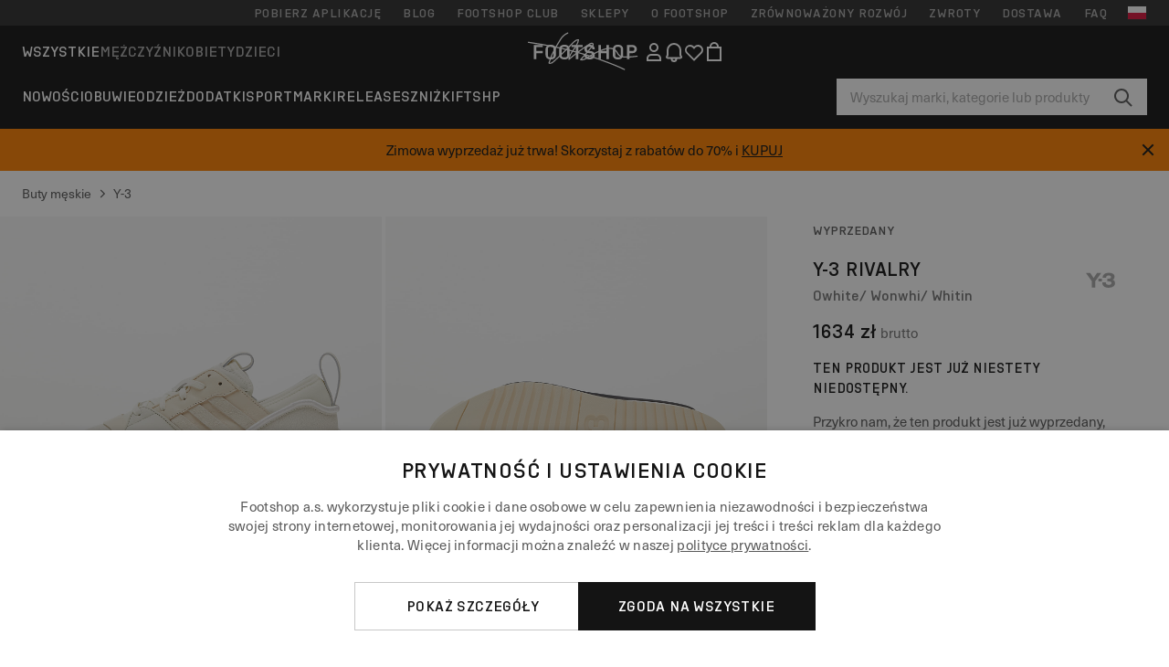

--- FILE ---
content_type: text/html; charset=UTF-8
request_url: https://www.footshop.pl/pl/buty-meskie/284773-y-3-rivalry-owhite-wonwhi-whitin.html
body_size: 52355
content:
<!DOCTYPE html>
<html lang="pl">
<head>
                
    
        <script>
            if ('serviceWorker' in navigator) {
                navigator.serviceWorker?.getRegistrations().then((registrations) => {
                    registrations.forEach((reg) => {
                        if (reg.active?.scriptURL?.includes('sw-fs.es6.js')) {
                            reg.unregister().then((success) => {
                                if (success) {
                                    window.location.reload();
                                }
                            });
                        }
                    });
                });
            }
        </script>
    

        
            <meta name="apple-itunes-app" content="app-id=1667088153">
    
        <meta charset="utf-8"/>
    <title>Buty męskie Y-3 Rivalry Owhite/ Wonwhi/ Whitin (IG5300) | Footshop</title>
    <meta name="viewport" id="fsViewport" content="width=device-width, initial-scale=1, maximum-scale=5"/>
            <meta name="description" content="Y-3 Rivalry Owhite/ Wonwhi/ Whitin w super cenie 1 471 zł z dostępnością od zaraz znajdziecie tylko na Footshop.pl/pl/!"/>
            <meta name="apple-mobile-web-app-capable" content="yes"/>
                <meta name="robots" content="index,follow"/>
    
    <script>var dataLayer = dataLayer || [];(function () {if (typeof Intl !== 'undefined' && Intl.hasOwnProperty('PluralRules')) {return;}var url = 'https://polyfill.io/v3/polyfill.min.js?features=Intl.~locale.pl';var script = document.createElement('script');script.src = url;script.async = false;script.type = 'text/javascript';document.getElementsByTagName('head')[0].appendChild(script);})();window.dist_webpack_uri = "https://static.ftshp.digital/themes/default-bootstrap/dist/webpack/";</script>

            <link rel="preconnect" href="https://static.ftshp.digital" crossorigin>
<link rel="preconnect" href="https://use.typekit.net" crossorigin>
<link rel="preconnect" href="https://p.typekit.net" crossorigin>
    
        

    
            <link rel="preload" href="https://static.ftshp.digital/themes/default-bootstrap/fonts/foot-medium.woff2" as="font" type="font/woff2" crossorigin><style>@font-face {font-family: 'foot';src: url('https://static.ftshp.digital/themes/default-bootstrap/fonts/foot-medium.woff2') format('woff2'),url('https://static.ftshp.digital/themes/default-bootstrap/fonts/foot-medium.woff') format('woff');font-weight: 500;font-style: normal;font-display: fallback;}:root {--font-family-accent: 'foot', 'neue-haas-unica', -apple-system, BlinkMacSystemFont, "Segoe UI", "Roboto", "Oxygen", "Ubuntu", "Helvetica Neue", Arial, sans-serif;--font-family-base: 'neue-haas-unica', -apple-system, BlinkMacSystemFont, "Segoe UI", "Roboto", "Oxygen", "Ubuntu", "Helvetica Neue", Arial, sans-serif;}</style>
        
        <script>
            (function (d) {
                var config = {kitId: 'hnc4kin',scriptTimeout: 3000,async: true},h = d.documentElement,t = setTimeout(function () {h.className = h.className.replace(/\bwf-loading\b/g, '') + ' wf-inactive';}, config.scriptTimeout),tk = d.createElement("script"),f = false,s = d.getElementsByTagName("script")[0],a;
                h.className += " wf-loading";tk.src = 'https://use.typekit.net/' + config.kitId + '.js';tk.async = true;
                tk.onload = tk.onreadystatechange = function () {a = this.readyState;if (f || a && a !== 'complete' && a !== 'loaded') {return;}f = true;clearTimeout(t);try {Typekit.load(config);} catch (e) {}};
                s.parentNode.insertBefore(tk, s);
            })(document);
        </script>
    

            <script>(function (w, d) {var fallbackListener = true;w.addEventListener('DOMContentLoaded', bindCritCssFallback);w._fs_critCssLoad = function (link) {link.onload = null;link.rel = 'stylesheet';if (!fallbackListener) {return;}w.removeEventListener('DOMContentLoaded', bindCritCssFallback);fallbackListener = false;};function bindCritCssFallback() {d.querySelectorAll('[rel=preload][as=style][data-critical]').forEach(function (link) {w._fs_critCssLoad(link);});}})(window, document);</script><script type="application/ld+json">{"@context": "https://schema.org","@type": "WebSite","url": "https://www.footshop.pl/pl/","potentialAction": {"@type": "SearchAction","target": "https://www.footshop.pl/pl/search?search_query={search_query}","query-input": "required name=search_query"}}</script>



    
        

    
        

    
        

    
        

    
        

    
        

            <style>.Collapsible_body_3NBIi{transition:max-height .3s;overflow:hidden}.Icon_icon_1eZny{--iconSize:22px;display:block;flex-shrink:0;width:var(--iconSize);height:var(--iconSize)}.Icon_icon_1eZny svg{display:block;width:100%;height:100%;fill:currentColor}.Icon_icon_1eZny.Icon_small_2uT4t{--iconSize:14px}.Icon_icon_1eZny.Icon_medium_1usJe{--iconSize:28px}.Icon_icon_1eZny.Icon_large_rpIsM{--iconSize:50px}.Icon_icon_1eZny.Icon_inline_1wiwj{display:inline-block;vertical-align:bottom}.AccordionItem_wrapper_1PJWg.AccordionItem_default_zIqA3:last-of-type{border-bottom:1px solid #e6e6e6}.AccordionItem_body_1koDg{padding-bottom:20px}.AccordionItem_header_2d3LJ.AccordionItem_default_zIqA3{border-top:1px solid #e6e6e6}.AccordionItem_headerInner_3bNLI{--spacing:12px;display:flex;align-items:center;margin-left:calc(var(--spacing)*-1);margin-right:calc(var(--spacing)*-1);padding:15px var(--spacing);font-family:var(--font-family-accent);text-transform:var(--text-transform)}@media only screen and (min-width:769px){.AccordionItem_headerInner_3bNLI{--spacing:24px}}@media only screen and (min-width:991px){.AccordionItem_headerInner_3bNLI{--spacing:0}}.AccordionItem_headerLabel_3P8-d{flex:1}.AccordionItem_header_2d3LJ.AccordionItem_default_zIqA3 .AccordionItem_headerLabel_3P8-d{margin-right:12px;color:var(--color-typo-accent)}.AccordionItem_header_2d3LJ.AccordionItem_headerLineMiddle_2oLzG .AccordionItem_headerLabel_3P8-d{position:relative;display:flex;align-items:center;font-size:1.375rem;line-height:1.2727}@media only screen and (min-width:991px){.AccordionItem_header_2d3LJ.AccordionItem_headerLineMiddle_2oLzG .AccordionItem_headerLabel_3P8-d{font-size:1.5rem;line-height:1.25}}.AccordionItem_header_2d3LJ.AccordionItem_headerLineMiddle_2oLzG .AccordionItem_headerLabel_3P8-d:after{content:"";height:1px;width:100%;margin:0 30px;background-color:currentColor}.AccordionItem_headerIcon_1N9kb{flex:none;width:22px;height:22px;transition:transform .3s}.AccordionItem_headerIcon_1N9kb.AccordionItem_isExpanded_3rG7W{transform:rotate(180deg)}.AccordionItem_headerIcon_1N9kb svg{fill:currentColor}.Avatar_avatar_oiPSI{padding-top:10px}.Avatar_avatarMediaAlign_YPz5u{align-items:center}.Avatar_avatarImageWrapper_2blMU{display:flex;justify-content:center}.Avatar_avatarImage_3TVLE{width:32px;height:32px;border-radius:50%;object-fit:cover;aspect-ratio:1}.Avatar_username_pEXMr{margin:0;padding:0;font-family:var(--font-family-accent);font-weight:500;white-space:nowrap;overflow:hidden;text-overflow:ellipsis;max-width:200px}.Avatar_username_pEXMr.Avatar_usernameLight_3cPRt{color:#fff}.Avatar_username_pEXMr.Avatar_usernameDark_3jXem{color:var(--color-typo-accent)}.Heading_heading_1dtHt{margin:0;text-transform:var(--text-transform)}.Heading_heading_1dtHt.Heading_inherit_2pzfx{color:inherit}.Heading_heading_1dtHt.Heading_center_2suB5{text-align:center}.Heading_heading_1dtHt.Heading_right_1jsuG{text-align:right}.Heading_heading_1dtHt.Heading_margin_Zz8sK{margin-bottom:15px}.Heading_heading_1dtHt.Heading_marginSmall_3q2Hd{margin-bottom:10px}@media only screen and (min-width:769px){.Heading_withLinkWrapper_3jshm{display:flex;align-items:baseline;justify-content:space-between;gap:15px}}.Heading_withLinkWrapper_3jshm.Heading_margin_Zz8sK{margin-bottom:15px}button.Link_link_2imKr{-webkit-appearance:none;background:none;cursor:pointer;height:auto;padding:0;border:none}.Link_link_2imKr{color:var(--color-typo-accent);text-decoration:underline;font-family:var(--font-family-accent)}.Link_link_2imKr:hover{color:var(--color-typo-accent);text-decoration:none}.Link_link_2imKr.Link_simple_1wBgg{color:var(--color-typo-base);font-family:var(--font-family-base)}.Link_link_2imKr.Link_bold_1H4kf{font-weight:var(--font-weight-accent)}.Link_link_2imKr.Link_small_26ejO{font-size:.875rem;line-height:1.4286}.Link_link_2imKr.Link_uppercase_1pPXw{text-transform:var(--text-transform)}.Link_link_2imKr.Link_light_kK6Dj{color:#fff}.Link_link_2imKr.Link_gray_3vv-u{color:var(--color-typo-minor)}.Link_link_2imKr.Link_noUnderline_1GWwa{text-decoration:none}.Link_link_2imKr.Link_noUnderline_1GWwa:focus,.Link_link_2imKr.Link_noUnderline_1GWwa:hover{text-decoration:underline}.Link_link_2imKr.Link_hasHitArea_QYnZR{padding-top:4px;padding-bottom:4px}.Spinner_wrapper_yB8fX{font-size:0;line-height:0;overflow:hidden;text-align:center;vertical-align:middle}.Spinner_spinner_3opjr{animation:Spinner_rotate_1VLwi .5s linear infinite;vertical-align:middle}@keyframes Spinner_rotate_1VLwi{0%{transform:rotate(0deg)}to{transform:rotate(1turn)}}.Button_button_3Q-lF{--minHeight:50px;--minWidth:240px;--lineHeightPx:22px;-webkit-appearance:none;display:block;background:none;cursor:pointer;height:auto;margin:0;padding:0;border:0;outline:none;display:inline-flex;align-items:center;justify-content:center;min-width:var(--minWidth);min-height:var(--minHeight);padding:calc(var(--minHeight)/2 - var(--lineHeightPx)/2 - var(--border)) 15px;border:var(--border) solid;border-radius:var(--border-radius-base);font-family:var(--font-family-accent);font-size:.9375rem;line-height:1.4667;font-weight:var(--font-weight-accent);text-transform:var(--text-transform);transition:background-color .3s,border-color .3s}@media only screen and (min-width:991px){.Button_button_3Q-lF{--minHeight:40px}}a.Button_button_3Q-lF{text-decoration:none}.Button_button_3Q-lF:disabled{cursor:not-allowed}.Button_button_3Q-lF.Button_hasLeftIcon_TT0np:after,.Button_button_3Q-lF.Button_hasRightIcon_3EWu6:before,.Button_button_3Q-lF.Button_pseudoIcon_3UMXE{content:"";display:block;width:22px;height:22px}.Button_button_3Q-lF.Button_hasLeftIcon_TT0np:after{margin-left:8px}.Button_button_3Q-lF.Button_hasRightIcon_3EWu6:before{margin-right:8px}.Button_button_3Q-lF.Button_spaceBetween_3-uAP{justify-content:space-between}.Button_icon_TdZ70{pointer-events:none}.Button_icon_TdZ70 svg{display:block;width:22px;height:22px;fill:currentColor}.Button_icon_TdZ70.Button_leftIcon_1MabP{margin-right:8px}.Button_icon_TdZ70.Button_rightIcon_1xSXp{margin-left:8px}.Button_customContentWrapper_1A8eE{flex:1}.ButtonBar_buttonBar_E7Ffs{display:flex;gap:10px}.ButtonBar_buttonBar_E7Ffs.ButtonBar_columnCenter_1eI3I,.ButtonBar_buttonBar_E7Ffs.ButtonBar_columnFullWidth_xZDYs{flex-direction:column}.ButtonBar_buttonBar_E7Ffs.ButtonBar_columnFullWidth_xZDYs{width:100%}.ButtonBar_buttonBar_E7Ffs.ButtonBar_columnFullWidth_xZDYs button{min-width:auto}.ButtonBar_buttonBar_E7Ffs.ButtonBar_columnCenter_1eI3I{align-items:center}.ButtonBar_buttonBar_E7Ffs.ButtonBar_rowLeft_eQoMp,.ButtonBar_buttonBar_E7Ffs.ButtonBar_rowRight_dYnFg,.ButtonBar_buttonBar_E7Ffs.ButtonBar_rowSpaceBetween_2aeQt{flex-direction:row}.ButtonBar_buttonBar_E7Ffs.ButtonBar_rowRight_dYnFg{justify-content:flex-end}.ButtonBar_buttonBar_E7Ffs.ButtonBar_rowSpaceBetween_2aeQt{justify-content:space-between}.ButtonBar_buttonBar_E7Ffs.ButtonBar_rowStretch_Snv3z{flex-direction:row}.ButtonBar_buttonBar_E7Ffs.ButtonBar_rowStretch_Snv3z>:first-child{flex:auto}.ButtonBar_buttonBar_E7Ffs.ButtonBar_rowStretch_Snv3z>*+*{margin-left:2px}.ButtonBar_buttonBar_E7Ffs.ButtonBar_reverse_1MTMO.ButtonBar_rowLeft_eQoMp,.ButtonBar_buttonBar_E7Ffs.ButtonBar_reverse_1MTMO.ButtonBar_rowRight_dYnFg,.ButtonBar_buttonBar_E7Ffs.ButtonBar_reverse_1MTMO.ButtonBar_rowSpaceBetween_2aeQt{flex-direction:row-reverse}.ButtonBar_buttonBar_E7Ffs.ButtonBar_reverse_1MTMO.ButtonBar_columnCenter_1eI3I,.ButtonBar_buttonBar_E7Ffs.ButtonBar_reverse_1MTMO.ButtonBar_columnFullWidth_xZDYs{flex-direction:column-reverse}.IconButton_iconButton_1E_1G{--iconBtnSize:46px;-webkit-appearance:none;display:block;background:none;cursor:pointer;height:auto;margin:0;padding:0;border:0;outline:none;display:inline-flex;align-items:center;justify-content:center;width:var(--iconBtnSize);height:var(--iconBtnSize);border-radius:50%;color:inherit;transition-duration:.3s;transition-property:background-color,color}.ControlButton_control_1Dkdq{--minHeight:0;--minWidth:0;--border:1px;--vertical-padding:15px;--horizontal-padding:10px;padding:var(--vertical-padding) var(--horizontal-padding);border-color:#c8c8c8;background-color:#fff;font-family:var(--font-family-base);text-transform:none;font-weight:400;color:var(--color-typo-base)}.ControlButton_control_1Dkdq.ControlButton_large_1_j4o{--vertical-padding:15px;--horizontal-padding:15px}.ControlButton_control_1Dkdq.ControlButton_base_1uzSY{--vertical-padding:10px;min-width:44px}.ControlButton_control_1Dkdq.ControlButton_small_1AIno{--vertical-padding:5px;--horizontal-padding:10px;font-size:.8125rem;line-height:1.5385}.ControlButton_control_1Dkdq:focus,.ControlButton_control_1Dkdq:hover{border-color:#141414;color:var(--color-typo-accent)}.ControlButton_control_1Dkdq.ControlButton_selected_1Dx_V{position:relative;color:var(--color-typo-accent);font-weight:var(--font-weight-accent)}.ControlButton_control_1Dkdq.ControlButton_selected_1Dx_V:after{content:"";position:absolute;inset:calc(var(--border)*-1);border:2px solid var(--color-typo-accent);pointer-events:none}.ControlButton_control_1Dkdq.ControlButton_cta_1DsIF{background-color:var(--color-typo-accent);border-color:var(--color-typo-accent);color:#fff}.ControlButton_control_1Dkdq.ControlButton_cta_1DsIF:focus,.ControlButton_control_1Dkdq.ControlButton_cta_1DsIF:hover{background-color:var(--color-typo-base)}.Dropdown_dropdown_1ANMw{margin:0 auto 15px;max-width:320px;position:relative;text-align:left;z-index:1}.Dropdown_dropdown_1ANMw.Dropdown_fullWidth_1OfGF{max-width:none;width:100%}.Dropdown_dropdown_1ANMw .Dropdown_activeItem_1ZBub{background-color:#fff;display:block;line-height:42px;margin-bottom:0;padding:0 30px 0 15px;position:relative;cursor:pointer;font-size:16px;border-radius:var(--border-radius-base)}.Dropdown_dropdown_1ANMw .Dropdown_activeItem_1ZBub .Dropdown_arrowDown_2l9BW{position:absolute;right:10px;top:50%;transform:translateY(-50%) rotate(0deg);transition:all .5s;fill:#141414}.Dropdown_content_2WUT0.Dropdown_outlined_rwYtW .Dropdown_activeItem_1ZBub,.Dropdown_content_2WUT0.Dropdown_outlined_rwYtW .Dropdown_dropdownContent_mrld7{border:1px solid #c8c8c8;transition:border-color .3s}.Dropdown_content_2WUT0.Dropdown_outlined_rwYtW .Dropdown_activeItem_1ZBub{line-height:50px;overflow:hidden;text-overflow:ellipsis;white-space:nowrap}.Dropdown_content_2WUT0.Dropdown_outlined_rwYtW .Dropdown_activeItem_1ZBub .Dropdown_arrowDown_2l9BW{fill:var(--color-typo-accent)}@media only screen and (min-width:991px){.Dropdown_content_2WUT0.Dropdown_outlined_rwYtW .Dropdown_activeItem_1ZBub,.Dropdown_content_2WUT0.Dropdown_outlined_rwYtW .Dropdown_item_3p7pi{line-height:40px}}.Checkbox_checkbox_aOsMM label{display:flex;cursor:pointer}.Checkbox_checkbox_aOsMM input{display:none}.Checkbox_tick_3rzHE{flex:none;display:flex;align-items:center;justify-content:center;width:20px;height:20px;margin:1px;border:1px solid #c8c8c8;transition:background-color .3s,border .3s}input:checked+.Checkbox_tick_3rzHE,label:hover .Checkbox_tick_3rzHE{border-color:var(--color-typo-accent)}input:checked+.Checkbox_tick_3rzHE{background-color:var(--color-typo-accent)}input:disabled+.Checkbox_tick_3rzHE{background-color:#f2f2f2;border-color:#e6e6e6}.Checkbox_tick_3rzHE.Checkbox_radio_3Qaxa{border-radius:50%}input:checked+.Checkbox_tick_3rzHE.Checkbox_radio_3Qaxa{background-color:#fff;border-width:7px}.Checkbox_tick_3rzHE.Checkbox_error_17vNJ{border-color:#e00600}input:checked+.Checkbox_tick_3rzHE .Checkbox_icon_1D0N8{display:block;width:12px;height:6px;margin-top:-3px;border-left:2px solid #fff;border-bottom:2px solid #fff;border-right-color:#fff;border-top-color:#fff;transform:rotate(-45deg)}.Checkbox_label_25oCH{flex:1;margin-left:10px;line-height:22px;color:var(--color-typo-base)}.Background_wrapper_2ddIy{animation-duration:1.5s;animation-fill-mode:forwards;animation-iteration-count:infinite;animation-name:Background_placeholderShimmer_3wPa7;animation-timing-function:linear;background:#f8f8f8;background-image:linear-gradient(90deg,#f8f8f8 0,#edeef1 20%,#f8f8f8 40%,#f8f8f8);background-repeat:no-repeat;background-size:800px 100%;bottom:0;left:0;position:absolute;right:0;top:0}.Background_wrapper_2ddIy.Background_dark_1RNei{background-color:#141414;background-image:linear-gradient(90deg,#141414 0,#141414 20%,#141414 40%,#141414)}@keyframes Background_placeholderShimmer_3wPa7{0%{background-position:-1000px 0}to{background-position:1000px 0}}.Line_wrapper_2lYI6{position:relative}.Line_wrapper_2lYI6+.Line_wrapper_2lYI6{margin-top:5px}@media only screen and (min-width:769px){.Line_wrapper_2lYI6+.Line_wrapper_2lYI6{margin-top:10px}}.TallCard_anchor_3c_dP{display:block;text-decoration:none}.TallCard_anchor_3c_dP:hover{text-decoration:underline}.TallCard_anchor_3c_dP:hover.TallCard_light_1eAAe{color:#fff}.TallCard_anchor_3c_dP:hover.TallCard_dark_2P4As{color:#000}.TallCard_image_1yHkh{display:block;width:100%;object-fit:cover;aspect-ratio:3/4;border-radius:var(--border-radius-base)}.HorizontalList_wrapper_35ZDh{position:relative;width:100%;overflow:hidden}.HorizontalList_wrapper_35ZDh.HorizontalList_gradient_1niv1:after,.HorizontalList_wrapper_35ZDh.HorizontalList_gradient_1niv1:before{content:"";position:absolute;top:0;z-index:1;width:100px;height:100%;opacity:0;pointer-events:none}.HorizontalList_wrapper_35ZDh.HorizontalList_gradient_1niv1:before{left:0;background-image:linear-gradient(270deg,transparent,var(--gradient-color,#fff))}.HorizontalList_wrapper_35ZDh.HorizontalList_gradient_1niv1:after{right:0;background-image:linear-gradient(90deg,transparent,var(--gradient-color,#fff))}.HorizontalList_wrapper_35ZDh.HorizontalList_isLeftGradientVisible_2zox9:before,.HorizontalList_wrapper_35ZDh.HorizontalList_isRightGradientVisible_29E-H:after{opacity:1}.HorizontalList_grid_2OjuH{display:grid;grid-auto-flow:column;grid-auto-columns:var(--itemWidth);width:100%;padding-left:12px;padding-right:12px;pointer-events:all;overflow-x:auto;-ms-overflow-style:none;scrollbar-width:none}@media only screen and (min-width:769px){.HorizontalList_grid_2OjuH{padding-left:24px;padding-right:24px}}@media only screen and (min-width:1701px){.HorizontalList_grid_2OjuH:not(.HorizontalList_sideSpaceForce_16BuC){padding-left:0;padding-right:0}}.HorizontalList_grid_2OjuH::-webkit-scrollbar{display:none}.HorizontalList_grid_2OjuH.HorizontalList_oneInView_1Bl96{--itemWidth:62%}@media only screen and (min-width:561px){.HorizontalList_grid_2OjuH.HorizontalList_oneInView_1Bl96{--itemWidth:65%}}.HorizontalList_grid_2OjuH.HorizontalList_twoInView_FNTEJ{--itemWidth:45%}@media only screen and (min-width:561px){.HorizontalList_grid_2OjuH.HorizontalList_twoInView_FNTEJ{--itemWidth:47.5%}}.HorizontalList_grid_2OjuH.HorizontalList_threeInView_2GyHt{--itemWidth:28%}.HorizontalList_grid_2OjuH.HorizontalList_fourInView_3FMrD{--itemWidth:22%}.HorizontalList_grid_2OjuH.HorizontalList_fiveInView_2Waah{--itemWidth:18%}.HorizontalList_grid_2OjuH.HorizontalList_eightInView_2HRMQ{--itemWidth:11%}.HorizontalList_grid_2OjuH.HorizontalList_auto_1Ednj{--itemWidth:max-content;scrollbar-width:none}.HorizontalList_grid_2OjuH.HorizontalList_auto_1Ednj::-webkit-scrollbar{display:none}.HorizontalList_grid_2OjuH.HorizontalList_withoutGap_2q6Nv{gap:10px}.HorizontalList_grid_2OjuH.HorizontalList_withoutLeftSideSpace_2eSFh{padding-left:0}.HorizontalList_arrow_mu2K6{position:absolute;top:50%;z-index:2;padding:5px;border-radius:var(--border-radius-base);border:1px solid var(--color-typo-base);background-color:#fff;color:var(--color-typo-base);transform:translateY(-50%);transition:color .3s,border-color .3s}.HorizontalList_arrow_mu2K6.HorizontalList_prev_3kB28{left:12px}@media only screen and (min-width:561px){.HorizontalList_arrow_mu2K6.HorizontalList_prev_3kB28{left:24px}}@media only screen and (min-width:1701px){.HorizontalList_arrow_mu2K6.HorizontalList_prev_3kB28{left:0}}.HorizontalList_arrow_mu2K6.HorizontalList_next_nwzEY{right:12px}@media only screen and (min-width:561px){.HorizontalList_arrow_mu2K6.HorizontalList_next_nwzEY{right:24px}}@media only screen and (min-width:1701px){.HorizontalList_arrow_mu2K6.HorizontalList_next_nwzEY{right:0}}.HorizontalList_arrow_mu2K6:hover{border-color:var(--color-typo-accent);color:var(--color-typo-accent)}.BaseContainer_wrapper_a2vvb{padding-left:12px;padding-right:12px}@media only screen and (min-width:769px){.BaseContainer_wrapper_a2vvb{padding-left:24px;padding-right:24px}}@media only screen and (min-width:1701px){.BaseContainer_wrapper_a2vvb{padding-left:0;padding-right:0}}.Box_wrapper_1IRhW{position:relative}.Box_container_2x5Rx,.Box_content_CAuvl,.Box_image_3ImFu{position:absolute;top:0;bottom:0;left:0;right:0;overflow:hidden}.Box_image_3ImFu{width:100%;height:100%;object-fit:cover;background-color:#f8f8f8}.FullSizeContainer_wrapper_YAFac{width:100%;height:100%;left:0;position:absolute;top:0}.PageContainer_fullWrapper_1mC_U{display:flow-root;width:100%;background-color:var(--backgroundColor)}.PageContainer_wrapper_Isqhi{max-width:1700px;margin-left:auto;margin-right:auto}.Section_wrapper_1PAlW{margin-top:40px;margin-bottom:40px}@media only screen and (min-width:769px){.Section_wrapper_1PAlW{margin-top:60px;margin-bottom:60px}}@media only screen and (min-width:769px){.Section_wrapper_1PAlW.Section_large_dfJjE{margin-top:80px;margin-bottom:80px}}.Section_wrapper_1PAlW.Section_wide_2UCa-{width:100%}.Section_wrapper_1PAlW.Section_disableSpacingTop_3FsL6{margin-top:0}.StripeContainer_wrapper_3QIBY>*{display:block}.StripeContainer_wrapper_3QIBY>*+*{margin-top:10px}@media only screen and (min-width:769px){.StripeContainer_wrapper_3QIBY{display:flex;flex-flow:row nowrap;justify-content:space-between;gap:15px}.StripeContainer_wrapper_3QIBY>*{flex:.5}.StripeContainer_wrapper_3QIBY>*+*{margin-top:0}}.TextContainer_wrapper_1LGnR{max-width:100ch}.BoxRatio_wrapper_1HVuG{position:relative;padding-top:100%}@media only screen and (min-width:769px){.BoxRatio_wrapper_1HVuG{padding-top:75%}}.BoxSquare_wrapper_3KWQm{position:relative;padding-top:100%}.Product_info_2BgOv{padding:10px 0}.ProductCarousel_item_1ww_8{padding:8px}.ProductCarousel_wrapper_2PAka{margin:auto;max-width:1320px}.ProductList_item_21-w4{display:inline-block;min-width:155px;padding:4px;white-space:normal;width:48%}.ProductList_bulky_20FnV .ProductList_item_21-w4{min-width:275px;width:80%}.ProductList_swipeMix_h_ISA .ProductList_item_21-w4{min-width:79%}.ProductList_medium_1_MZO .ProductList_item_21-w4{min-width:auto;width:33.33%}@media only screen and (min-width:769px){.ProductList_item_21-w4{width:25%}.ProductList_bulky_20FnV .ProductList_item_21-w4{width:40%}.ProductList_medium_1_MZO .ProductList_item_21-w4{width:33.33%}.ProductList_swipeMix_h_ISA .ProductList_item_21-w4{padding:8px;min-width:0;width:100%}}.ProductList_wrapper_3iPwh{margin:auto;max-width:1320px;padding:0 15px;overflow-x:auto;overflow-y:hidden;white-space:nowrap;-webkit-overflow-scrolling:touch}.ProductList_swipeMix_h_ISA{display:flex;flex:1;padding:0;max-width:none}.FilterBar_mobileFilters_2J4Ei{padding:24px 0 20px}.FilterBar_mobileFilters_2J4Ei:after{clear:both;content:"";display:table}.FilterBar_mobileFilters_2J4Ei .FilterBar_buttonPlaceholder_x4F1P{height:50px;width:100%}.FilterBar_mobileFilters_2J4Ei .FilterBar_button_82R9M{background-color:#fff;color:var(--color-typo-accent);border:2px solid var(--color-typo-accent);display:block;padding:12px 60px 12px 15px;position:relative;text-transform:uppercase;z-index:1;font-family:var(--font-family-accent)}.FilterBar_mobileFilters_2J4Ei .FilterBar_button_82R9M .FilterBar_count_JxDqb{background-color:var(--color-typo-accent);color:#fff;display:inline-block;position:absolute;right:40px;text-align:center;top:50%;transform:translateY(-50%);width:22px}.FilterBar_mobileFilters_2J4Ei .FilterBar_button_82R9M svg{position:absolute;right:10px;top:13px;width:24px;height:24px;fill:var(--color-typo-accent)}.FilterBar_mobileFilters_2J4Ei .FilterBar_button_82R9M.FilterBar_pinned_2KPgS{position:fixed;top:45px;left:0;right:0;z-index:4;animation:FilterBar_fadeIn_1nBrx .3s}.FilterBar_mobileFilters_2J4Ei .FilterBar_sorting_3khWI{margin:10px 0 0;max-width:none}@media only screen and (min-width:769px){.FilterBar_mobileFilters_2J4Ei{padding:30px 8px 22px}.FilterBar_mobileFilters_2J4Ei .FilterBar_sorting_3khWI{margin-top:0;margin-left:15px}}.FilterBar_pinnedButton_3b7C4{position:fixed;top:50px;left:0;right:0;z-index:4;background-color:#fff;animation:FilterBar_fadeIn_1nBrx .3s}.FilterBar_buttonInner_1Dl-I{display:flex;align-items:center}.FilterBar_productsCount_pl6Dl{font-family:var(--font-family-base);font-weight:400;color:#aaa;padding-left:10px}.FilterBar_filtersCount_MsAYe{flex:none;display:block;min-width:22px;margin-left:auto;background-color:#fff;color:var(--color-typo-accent);margin-right:10px}.FilterBar_pinnedButton_3b7C4 .FilterBar_filtersCount_MsAYe{background-color:var(--color-typo-accent);color:#fff}.ChatWithUs_wrapper_2DWFG{position:fixed;bottom:18px;right:18px;z-index:1080}.ChatWithUs_button_2QI2w{display:flex;align-items:center;justify-content:center;width:60px;height:60px;border:0;border-radius:50%;background-color:var(--color-chatbot-bg);cursor:pointer}@media only screen and (min-width:769px){.ChatWithUs_button_2QI2w{z-index:18}}.h0,.h1,.h2,.h3,.h4,.h5,.h6,h1,h2,h3,h4,h5,h6{font-family:var(--font-family-accent);font-weight:var(--font-weight-accent);color:var(--color-typo-accent)}.h0{font-size:2rem;line-height:1.25}@media only screen and (min-width:991px){.h0{font-size:2.625rem;line-height:1.1905}}.h1,h1{font-size:1.75rem;line-height:1.2143}@media only screen and (min-width:991px){.h1,h1{font-size:2rem;line-height:1.25}}.h2,h2{font-size:1.375rem;line-height:1.2727}@media only screen and (min-width:991px){.h2,h2{font-size:1.5rem;line-height:1.25}}.h3,h3{font-size:1.25rem;line-height:1.3}.h4,h4{font-size:1.125rem;line-height:1.3333}.h5,.h6,h5,h6{font-size:.9375rem;line-height:1.4667}a{color:var(--color-typo-base);text-decoration:underline;transition:color .3s}a:hover{text-decoration:none}p{margin-bottom:15px}b,strong{font-weight:var(--font-weight-accent)}.fs-p-r{position:relative}.fs-mt-xsmall{margin-top:5px}.fs-mt-small{margin-top:10px}.fs-mt-base{margin-top:15px}.fs-mt-large{margin-top:30px}.fs-mb-base{margin-bottom:15px}.fs-mb-large{margin-bottom:30px}.fs-ta-center{text-align:center}._vihi{position:absolute;top:-9999px;left:-9999px;bottom:auto;right:auto;height:0;width:0;visibility:hidden}body,html{min-height:100%}body{margin:0;padding-top:45px;background-color:var(--color-layout-bg);font-family:var(--font-family-base);font-size:.9375rem;line-height:1.4667;color:var(--color-typo-base);overflow-x:hidden}body *{box-sizing:border-box}@media only screen and (min-width:991px){body,body[class]{padding-top:0}}body.lang_el *{text-transform:none!important}img{max-width:100%}.grecaptcha-badge{visibility:hidden}.is-ios *{cursor:pointer}.wrapper,.wrapper--bigger{clear:both;display:block;margin:0 auto;max-width:950px;padding-left:15px;padding-right:15px}.wrapper--bigger:after,.wrapper:after{clear:both;content:"";display:table}@media only screen and (min-width:769px){.wrapper,.wrapper--bigger{padding-left:0;padding-right:0}}.wrapper--bigger{max-width:1320px}button,input,select,textarea{background:#fff;border:none;color:var(--color-typo-base);font-family:var(--font-family-base);font-size:.9375rem;line-height:1.4667;outline:none;padding:5px 1em;transition:border-color .3s,box-shadow .3s;-webkit-appearance:none}button{cursor:pointer}input[disabled]{color:#d0d0d0;cursor:default}input,select{height:32px}table{border-collapse:collapse;display:block;height:100%;overflow-x:auto;width:100%}table td,table th{padding:10px}table.bordered td,table.bordered th{border:1px solid #aaa}table.dark .price{font-size:1em;font-weight:400}table.dark thead th{background-color:#5a5a5a;color:#fff;font-size:14px;padding:15px 10px;text-transform:uppercase}table.dark tbody td{background-color:#f2f2f2;padding:20px 5px}table.gray tfoot td{background-color:initial}table.gray tfoot tr{border-color:transparent}table.gray thead th{color:#aaa;font-size:14px;padding-bottom:10px;text-transform:uppercase}table.gray td{background-color:#f2f2f2}table.ordered-products .price,table.ordered-products tfoot{text-align:right!important}table.thin td{padding:5px}table.vertical-slim td{padding:1px 7px}@media only screen and (min-width:769px){table{display:table}table.dark td{border:none!important}table.gray tr{border-bottom:10px solid #fff}}table .responsive-table{width:100%;overflow-x:auto;margin-bottom:2em}table .responsive-table table{margin-bottom:0}.appear100-enter{max-height:0}.appear100-enter-active{max-height:100px;transition:all .7s linear}.appear100-exit{max-height:100px}.appear100-exit-active{max-height:0;transition:all .7s cubic-bezier(0,0,0,1)}.fade-enter{opacity:.01}.fade-enter-active{opacity:1;transition:.5s}.fade-exit{opacity:1}.fade-exit-active{opacity:.01;transition:.5s}.fastFade-enter{opacity:.01}.fastFade-enter-active{opacity:1;transition:.15s}.fastFade-exit{opacity:1}.fastFade-exit-active{opacity:.01;transition:.15s}.mediumFade-enter{opacity:.01}.mediumFade-enter-active{opacity:1;transition:.3s}.mediumFade-exit{opacity:1}.mediumFade-exit-active{opacity:.01;transition:.3s}.slideLeft-enter{transform:translateX(-100%)}.slideLeft-enter-active{transform:translateX(0);transition:.3s}.slideLeft-exit{transform:translateX(0)}.slideLeft-exit-active{transform:translateX(-100%);transition:.3s}.slideRight-enter{transform:translateX(100%)}.slideRight-enter-active{transform:translateX(0);transition:.3s}.slideRight-exit{transform:translateX(0)}.slideRight-exit-active{transform:translateX(100%);transition:.3s}.slideDown{will-change:transform}.slideDown-enter{transform:translateY(100%)}.slideDown-enter-active{transform:translateY(0);transition:.3s ease-out}.slideDown-exit{transform:translateY(0)}.slideDown-exit-active{transform:translateY(100%);transition:.3s ease-out}.Root_wrapper_3d4VU{padding-top:59px}@media only screen and (min-width:991px){.Root_wrapper_3d4VU{padding-top:0}}.FtshpLogo_logo_4u055{position:relative;display:inline-block;height:50px;overflow:hidden;color:currentColor}.FtshpLogo_logo_4u055 svg{fill:currentColor;padding:0;width:130px;height:50px;vertical-align:top}@media only screen and (max-width:390px){.FtshpLogo_logo_4u055 svg{width:100px}}@media only screen and (max-width:359px){.FtshpLogo_logo_4u055 svg{width:60px}}.FtshpLogo_logo_4u055 svg+svg{position:absolute;top:0;left:0}.QnsLogo_logo_2P5W2{display:flex;align-items:center;justify-content:center;height:50px;color:#0e5542}.QnsLogo_logo_2P5W2 svg{display:block;width:auto;height:24px;fill:currentColor}.CartIcon_cartIcon_2sCfU{position:relative;background:none;padding:0;margin:0;-webkit-appearance:none}.CartIcon_cartIcon_2sCfU svg{fill:currentColor}.UserIcon_userIcon_2Gddg{position:relative}.UserIcon_userIcon_2Gddg>a,.UserIcon_userIcon_2Gddg>button{color:currentColor}.UserIcon_userIcon_2Gddg svg{display:block;fill:currentColor;transition:fill .3s}.UserIcon_iconButton_jdGd4{-webkit-appearance:none;display:block;background:none;cursor:pointer;height:auto;margin:0;padding:0;border:0;outline:none}.UserIcon_userMenu_1Rrn7{position:absolute;top:100%;right:-162px;z-index:1;padding-top:18px;opacity:0;transform:scale(0);transform-origin:calc(100% - 162px) 10px}.UserIcon_userIcon_2Gddg:focus-within .UserIcon_userMenu_1Rrn7,.UserIcon_userIcon_2Gddg:hover .UserIcon_userMenu_1Rrn7{opacity:1;transform:scale(1)}.TopMenu_topLinks_3zLeY{list-style:none;margin:0;padding:0}.TopMenu_topLinks_3zLeY>li{display:inline-block;padding:0;position:relative}.TopMenu_topLinks_3zLeY>li>a,.TopMenu_topLinks_3zLeY>li>span{display:inline-block;padding:4px 12px;font-family:var(--font-family-accent);font-size:.8125rem;line-height:1.5385;text-decoration:none;letter-spacing:.5px;text-transform:var(--text-transform);color:var(--color-header-topbar-text)}.TopMenu_topLinks_3zLeY>li>a:hover{text-decoration:underline}.TopMenu_topLinks_3zLeY>li ul{display:none}.TopMenu_topLinks_3zLeY>li:hover ul{background:#fff;border:1px solid #c8c8c8;display:block;position:absolute;top:100%;left:-5px;z-index:2;margin:0;padding:0;width:250px}.TopMenu_topLinks_3zLeY>li:hover ul li{padding:0;display:block}.TopMenu_topLinks_3zLeY>li:hover ul li a{display:block;padding:9px 14px;white-space:nowrap;width:100%;text-decoration:none;color:var(--color-typo-base)}.TopMenu_topLinks_3zLeY>li:hover ul li a:hover{background-color:#f2f2f2}.CustomerListsIcon_wishIcon_qLX0a{position:relative;display:block;background:none;padding:0;margin:0;-webkit-appearance:none;cursor:pointer}.CustomerListsIcon_wishIcon_qLX0a svg{fill:currentColor}.NotificationsIcon_notificationsIcon_14Rrw{position:relative;background:none;padding:0;margin:0;-webkit-appearance:none;cursor:pointer;height:auto}.NotificationsIcon_notificationsIcon_14Rrw svg{fill:currentColor}.NotificationsArea_wrapper_3PviC{-webkit-overflow-scrolling:touch;background-color:#fff;overflow:hidden;position:fixed;width:100vw;height:100vh;bottom:0;left:0;top:0;z-index:1500}@media only screen and (min-width:769px){.NotificationsArea_wrapper_3PviC{position:absolute;top:100%;right:0;left:auto;bottom:auto;width:370px;height:auto;border:1px solid #c8c8c8}}.MainItem_mainItem_14OoY>a{position:relative;display:block;padding-top:9px;padding-bottom:9px;font-family:var(--font-family-accent);text-transform:var(--text-transform);text-decoration:none;color:currentColor}.MainItem_mainItem_14OoY.MainItem_open_1FxN4,.MainItem_mainItem_14OoY:hover{color:var(--color-header-accent)}.MainItem_mainItem_14OoY.MainItem_open_1FxN4>a:after,.MainItem_mainItem_14OoY:hover>a:after{content:"";position:absolute;inset:auto 0 5px 0;height:2px;background-color:var(--color-header-underline)}.MainItem_child_2v48z{position:absolute;top:100%;left:0;right:0;display:none;border-bottom:1px solid #e6e6e6;background:#fff}.MainItem_open_1FxN4 .MainItem_child_2v48z{display:block}.MainItem_childInner_12fhL{display:flex;justify-content:flex-start;padding:15px 0}.SearchIcon_icon_IyGIr{position:relative;background:none;padding:0;margin:0;cursor:pointer;height:auto;outline:revert}.SearchIcon_icon_IyGIr svg{fill:currentColor}.SuggestionsInput_close_21T9G{cursor:pointer;padding:10px 0 10px 5px;position:absolute;right:48px;top:0;height:40px}.SuggestionsInput_close_21T9G svg{width:22px;height:22px;border-right:1px solid #e6e6e6;box-sizing:initial;fill:currentColor;padding-right:3px}.SuggestionsInput_container_282EN{position:relative;padding-left:0;padding-right:45px;background:#fff;border:var(--border-base);border-radius:var(--border-radius-base);color:var(--color-typo-base)}.SuggestionsInput_container_282EN.SuggestionsInput_focused_1uPNA{padding-right:85px}.SuggestionsInput_input_2-pWv{background:#fff;border:none;border-radius:var(--border-radius-base);color:var(--color-typo-base);font-size:.9375rem;line-height:1.4667;height:40px;margin:0;padding:9px 0 9px 15px;width:100%}.SuggestionsInput_input_2-pWv::-webkit-input-placeholder{color:#aaa}.SuggestionsInput_input_2-pWv:-moz-placeholder,.SuggestionsInput_input_2-pWv::-moz-placeholder{color:#aaa}.SuggestionsInput_input_2-pWv:-ms-input-placeholder{color:#aaa}.DesktopSearch_close_35dTw{position:absolute;top:10px;right:10px;display:inline-block;background-color:initial}.DesktopSearch_close_35dTw svg{fill:#aaa;width:25px;height:25px}.DesktopSearch_container_3tN4k{display:block;opacity:1;transition:opacity .3s}.DesktopSearch_container_3tN4k.DesktopSearch_isHidden_kNe2X{opacity:0;pointer-events:none}.DesktopSearch_container_3tN4k.DesktopSearch_isInvisible_2ehuJ{display:none}@media(max-width:1200px){.DesktopSearch_container_3tN4k.DesktopSearch_hideUntilUltranavSearchBreakpoint_2A2gz{display:none}}.DesktopSearch_iconContainer_261ad{background:none;position:absolute;right:0;top:0;padding:10px 15px 10px 10px;height:40px}.DesktopSearch_iconContainer_261ad svg{width:22px;height:22px;fill:var(--color-typo-base)}.DesktopSearch_results_2y82W{display:flex;flex-direction:column;left:0;position:absolute;top:100%;right:0;height:calc(100vh - 135px)}.DesktopSearch_resultsInner_1syxA{background-color:#fff;border-radius:var(--border-radius-base);box-shadow:0 6px 6px rgba(0,0,0,.1);border:1px solid #e6e6e6}.DesktopSearch_wrapper_H5SZ8{position:relative}.Ultranav_shadeSearch_OCw_V{z-index:1180!important}.Ultranav_shadeTopBar_3GmjJ{z-index:1220!important}.Ultranav_shadeCart_34v2Q{z-index:1300!important}.Ultranav_wrapper_LbsCX{color:var(--color-header-text)}.Ultranav_mainBar_2czAC{position:relative;z-index:1200}.Ultranav_topBar_1pwvG{position:relative;z-index:1240}.Ultranav_top_26znE{position:relative;display:flex;justify-content:flex-end}.Ultranav_top_26znE .Ultranav_shopSwitcher_1xulC{margin-left:10px}.Ultranav_top_26znE .Ultranav_shopSwitcher_1xulC button{width:22px;height:100%}.Ultranav_main_2USx_{position:relative;display:flex;justify-content:space-between;align-items:center;padding-top:4px;padding-bottom:4px}.Ultranav_main_2USx_ .Ultranav_genders_3ZDDX,.Ultranav_main_2USx_ .Ultranav_icons_3cRah{flex:1}.Ultranav_main_2USx_ .Ultranav_genders_3ZDDX ul{display:flex;align-items:center;gap:20px;list-style:none;margin:0;padding:0}.Ultranav_main_2USx_ .Ultranav_genders_3ZDDX ul li>a{position:relative;display:block;padding-top:9px;padding-bottom:9px;font-family:var(--font-family-accent);font-size:.9375rem;line-height:1.4667;color:var(--color-header-accent);text-transform:var(--text-transform);text-decoration:none}.Ultranav_main_2USx_ .Ultranav_genders_3ZDDX ul li>a:not(.Ultranav_active_2T7Re){color:var(--color-header-topbar-text)}.Ultranav_main_2USx_ .Ultranav_genders_3ZDDX ul li>a:not(.Ultranav_active_2T7Re):hover{color:var(--color-header-accent)}.Ultranav_main_2USx_ .Ultranav_genders_3ZDDX ul li>a.Ultranav_active_2T7Re:after{content:"";position:absolute;inset:auto 0 5px 0;height:2px;background-color:var(--color-header-underline)}.Ultranav_main_2USx_ .Ultranav_icons_3cRah{display:flex;align-items:center;justify-content:end;gap:20px}.Ultranav_main_2USx_ .Ultranav_icons_3cRah>*{color:currentColor}.Ultranav_navigation_2zqmZ{display:flex;justify-content:space-between;gap:20px;margin-bottom:15px}.Ultranav_navigation_2zqmZ .Ultranav_mainItems_19ZSO{display:flex;align-items:center;gap:20px;margin:0;padding:0;list-style:none}.Ultranav_navigation_2zqmZ .Ultranav_search_2cSG3{flex:1;max-width:340px}.Ultranav_navigation_2zqmZ.Ultranav_searchOpened_3pFd5 .Ultranav_mainItems_19ZSO{display:none}.Ultranav_navigation_2zqmZ.Ultranav_searchOpened_3pFd5 .Ultranav_search_2cSG3{width:100%;max-width:none}.Ultranav_navigation_2zqmZ.Ultranav_searchOpened_3pFd5 .Ultranav_search_2cSG3>form{max-width:700px;margin:0 auto}.MobileMainItem_main_1TKRc{position:relative;background-color:#fff}.MobileMainItem_main_1TKRc>a{align-items:center;border-top:1px solid #e6e6e6;color:var(--color-typo-accent);display:flex;justify-content:space-between;font-size:.9375rem;line-height:1.4667;font-family:var(--font-family-accent);padding:14px 0;margin:0 12px;cursor:pointer;text-transform:var(--text-transform)}.MobileMainItem_main_1TKRc>a svg{fill:var(--color-typo-base)}.MobileMainItem_main_1TKRc:first-child>a{padding-top:14px;border-top:0}.MobileMainItem_main_1TKRc.highlighted a{color:var(--color-error)}.mainAccent{background-color:#f8f8f8}.MobileTabMenu_container_2LlWk{clear:both;height:100%;transition:transform .3s ease-out;width:200%}.MobileTabMenu_container_2LlWk.MobileTabMenu_menuItemActive_3NN5G{transform:translateX(-100vw)}@media only screen and (min-width:769px){.MobileTabMenu_container_2LlWk.MobileTabMenu_menuItemActive_3NN5G{transform:translateX(-60vw)}}.MobileTabMenu_containerItem_1qIp-{display:inline-block;height:100%;padding-top:50px;position:relative;vertical-align:top;width:50%}.MobileTabMenu_containerItem_1qIp-.MobileTabMenu_containerItemMain_1C3dX{padding-top:105px}.MobileTabMenu_scroll_1TPMY{height:100%;overflow:auto;padding-bottom:80px;-webkit-overflow-scrolling:touch}.MobileTabMenu_scroll_1TPMY.MobileTabMenu_firstLayer_7RzZz{background-color:#f8f8f8}.MobileTabMenu_header_1FOqF{background-color:#f8f8f8;border-bottom:1px solid #e6e6e6;left:0;position:absolute;right:0;top:0;z-index:1}.MobileTabMenu_header_1FOqF .MobileTabMenu_top_2-5Nw{display:flex;flex-flow:row nowrap;justify-content:space-between;padding:14px 12px}.MobileTabMenu_header_1FOqF .MobileTabMenu_closeButtonSecondary_3o4PE{position:absolute;height:auto;top:14px;right:12px;padding:0;background-color:initial}.MobileTabMenu_header_1FOqF .MobileTabMenu_closeButtonSecondary_3o4PE svg{fill:var(--color-typo-accent);top:auto;left:auto}.MobileTabMenu_title_3_8Va{padding:14px 0;font-family:var(--font-family-accent);font-size:1.125rem;line-height:1.3333;text-align:center;color:var(--color-typo-accent);text-transform:var(--text-transform)}.MobileTabMenu_title_3_8Va .MobileTabMenu_arrowBack_3EjCm{background:none;padding:0;position:absolute;top:14px;left:12px;fill:var(--color-typo-accent);height:auto;vertical-align:middle}.MobileTabMenu_title_3_8Va .MobileTabMenu_arrowBack_3EjCm svg{vertical-align:middle}.MobileTabMenu_closeButton_Pd0AX.MobileTabMenu_closeButton_Pd0AX{position:relative;height:auto;background-color:initial;top:auto;right:auto;padding:0}.MobileTabMenu_closeButton_Pd0AX.MobileTabMenu_closeButton_Pd0AX svg{fill:var(--color-typo-accent)}.MobileTabMenu_wrapper_2bJY6{background-color:#fff;bottom:0;color:#aaa;overflow:hidden;position:fixed;top:0;transition:transform .3s ease-out;transform:translateX(-100%);width:100vw;z-index:1140}.MobileTabMenu_wrapper_2bJY6.MobileTabMenu_active_1dLIW{transform:translateX(0)}@media only screen and (min-width:769px){.MobileTabMenu_wrapper_2bJY6{width:60vw}}.MobileTabMenu_tabIndicator_2-dmX{position:absolute;bottom:-1px;font-size:0;height:3px;background:var(--color-typo-accent);transition:all .3s}.MobileTabMenu_menuTabs_3XZdg{margin:0;padding:0;display:flex;flex-flow:row nowrap;list-style:none;position:relative;width:100vw}@media only screen and (min-width:769px){.MobileTabMenu_menuTabs_3XZdg{width:60vw}}.MobileTabMenu_menuTab_36VER{margin:0;padding:0;width:100%}.MobileTabMenu_menuTabLink_1WRIl{color:var(--color-typo-base);display:block;font-family:var(--font-family-accent);padding:1em;text-align:center;width:100%;text-transform:var(--text-transform)}.MobileTabMenu_menuTabLink_1WRIl.MobileTabMenu_active_1dLIW{color:var(--color-typo-accent);font-weight:var(--font-weight-accent)}.VisibleMobileSearchTabBar_itemMenu_3evyV{float:left}@media only screen and (min-width:769px){.VisibleMobileSearchTabBar_itemMenu_3evyV a{align-items:center;display:flex!important}.VisibleMobileSearchTabBar_itemMenu_3evyV a svg{margin-right:5px}}.VisibleMobileSearchTabBar_tabList_378Lc{font-size:14px;line-height:0;list-style:none;margin:0;padding:0 12px;text-align:center;background-color:var(--color-header-bg);color:var(--color-header-text)}.VisibleMobileSearchTabBar_tabList_378Lc:after{clear:both;content:"";display:table}@media only screen and (min-width:769px){.VisibleMobileSearchTabBar_tabList_378Lc{display:flex;justify-content:space-around}.VisibleMobileSearchTabBar_tabList_378Lc .VisibleMobileSearchTabBar_itemSearch_3sW2t{order:1}.VisibleMobileSearchTabBar_tabList_378Lc .VisibleMobileSearchTabBar_itemLogin_1tB81{order:2}.VisibleMobileSearchTabBar_tabList_378Lc .VisibleMobileSearchTabBar_itemNotifications_3F8PD{order:3}.VisibleMobileSearchTabBar_tabList_378Lc .VisibleMobileSearchTabBar_itemCustomerLists_JnaUb{order:4}.VisibleMobileSearchTabBar_tabList_378Lc .VisibleMobileSearchTabBar_itemCart_3Y34J{order:5}}.VisibleMobileSearchTabBar_tabList_378Lc a,.VisibleMobileSearchTabBar_tabList_378Lc button{color:currentColor}.VisibleMobileSearchTabBar_tabList_378Lc li{float:left;position:relative}.VisibleMobileSearchTabBar_tabList_378Lc li.VisibleMobileSearchTabBar_itemCart_3Y34J,.VisibleMobileSearchTabBar_tabList_378Lc li.VisibleMobileSearchTabBar_itemCustomerLists_JnaUb,.VisibleMobileSearchTabBar_tabList_378Lc li.VisibleMobileSearchTabBar_itemLogin_1tB81,.VisibleMobileSearchTabBar_tabList_378Lc li.VisibleMobileSearchTabBar_itemNotifications_3F8PD,.VisibleMobileSearchTabBar_tabList_378Lc li.VisibleMobileSearchTabBar_itemSearch_3sW2t{float:right}.VisibleMobileSearchTabBar_tabList_378Lc li+li{margin-left:15px}.VisibleMobileSearchTabBar_itemCart_3Y34J,.VisibleMobileSearchTabBar_itemCustomerLists_JnaUb,.VisibleMobileSearchTabBar_itemLogin_1tB81,.VisibleMobileSearchTabBar_itemMenu_3evyV,.VisibleMobileSearchTabBar_itemNotifications_3F8PD,.VisibleMobileSearchTabBar_itemSearch_3sW2t{padding-top:14px;padding-bottom:14px}@media only screen and (min-width:769px){.VisibleMobileSearchTabBar_itemLogo_1hJ4R{flex:0 1 80%}}.VisibleMobileSearchTabBar_itemSearch_3sW2t{pointer-events:none;opacity:0;transition:opacity .3s;display:none}.VisibleMobileSearchTabBar_itemSearch_3sW2t.VisibleMobileSearchTabBar_visible_bATfm{pointer-events:auto;opacity:1;display:block}.VisibleMobileSearchTabBar_unread_3KqO0{background-color:#ea2727;border-radius:50%;color:#fff;font-size:10px;height:18px;left:25px;line-height:18px;position:absolute;text-align:center;top:0;width:18px}.MobileSearch_close_31uGD{position:absolute;top:10px;right:10px;display:inline-block;background-color:initial}.MobileSearch_close_31uGD svg{fill:#aaa;width:25px;height:25px}.MobileSearch_container_1ISMW{color:#aaa;display:block;opacity:1;transition:opacity .3s}.MobileSearch_container_1ISMW.MobileSearch_isHidden_2K2a2{opacity:0;pointer-events:none}.MobileSearch_iconContainer_3Wdid{background:none;position:absolute;right:12px;top:0;padding:10px 15px 10px 10px;height:40px}.MobileSearch_iconContainer_3Wdid svg{width:22px;height:22px;fill:currentColor}.MobileSearch_innerWrapper_J3dXB{padding:0 12px 14px;width:100%}.MobileSearch_results_1FDxE{background-color:#fff;bottom:0;left:0;position:fixed;top:104px;right:0}.MobileSearch_wrapper_RYrO0{display:block;position:relative}.Ultranav_ultranavBar_1EKUD{position:fixed;left:0;right:0;top:0;background-color:var(--color-header-bg);color:var(--color-header-text)}.Ultranav_ultranavBar_1EKUD.Ultranav_inputHidden_3W2-9{height:50px}.Ultranav_ultranav_Ei8Sh{position:relative;z-index:1160}.Ultranav_ultranav_Ei8Sh a{text-decoration:none}.ProductCustomerListsButton_wrapperBottomSheet_2hXeQ .ProductCustomerListsButton_triggerButton_1ktce,.ProductCustomerListsButton_wrapperDropdown_1fZMu{position:absolute;right:8px;top:8px;z-index:2}.ProductCustomerListsButton_triggerButton_1ktce>button{width:32px;height:32px;background-color:hsla(0,0%,100%,.8);border-radius:50%;margin:0;padding:5px;color:var(--color-typo-base)}.ProductCustomerListsButton_triggerButton_1ktce>button:hover{background-color:#fff;color:var(--color-typo-base)}.ProductCustomerListsButton_triggerButton_1ktce>button svg{fill:currentColor}.ProductCustomerListsButton_ctaTriggerButton_3_Qih{margin-left:2px;background-color:var(--color-typo-accent);color:#fff;transition:color .3s,background .3s}.ProductCustomerListsButton_ctaTriggerButton_3_Qih>button{padding:14px}@media only screen and (min-width:991px){.ProductCustomerListsButton_ctaTriggerButton_3_Qih>button{padding:9px}}.ProductCustomerListsButton_ctaTriggerButton_3_Qih:hover{background-color:var(--color-typo-base)}.ProductCustomerListsButton_loginButton_usGeP{width:32px;height:32px;background-color:hsla(0,0%,100%,.8);border-radius:50%;margin:0;padding:5px;color:var(--color-typo-base)}.ProductCustomerListsButton_loginButton_usGeP:hover{background-color:#fff;color:var(--color-typo-base)}.ProductCustomerListsButton_loginButton_usGeP svg{fill:currentColor}.ProductCustomerListsButton_wrapperBottomSheet_2hXeQ .ProductCustomerListsButton_loginButton_usGeP{position:absolute;right:8px;top:8px;z-index:2}.ProductStickers_stickers_1cN4-{display:flex;flex-direction:column;align-items:flex-start;gap:5px 5px}.ProductStickers_stickers_1cN4-.ProductStickers_inline_14Qol{flex-direction:row;flex-wrap:wrap;gap:0 15px}.ProductStickers_sticker_2EKCQ{display:flex;align-items:center;padding:5px 10px;border-radius:var(--border-radius-small);font-family:var(--font-family-accent);font-size:.6875rem;line-height:1.4545;text-transform:var(--text-transform);color:var(--color-typo-base)}@media only screen and (min-width:991px){.ProductStickers_sticker_2EKCQ{font-size:.8125rem;line-height:1.5385}}.ProductStickers_sticker_2EKCQ.ProductStickers_plain_1HRIt{padding:5px 0;color:var(--color-typo-base)}.ProductStickers_sticker_2EKCQ.ProductStickers_green_13li3{color:#0f855c}.ProductStickers_sticker_2EKCQ.ProductStickers_red_5YuBU{background-color:var(--color-error);color:#fff}.ProductStickers_sticker_2EKCQ.ProductStickers_red_5YuBU.ProductStickers_plain_1HRIt{background-color:initial;color:var(--color-error)}.ProductStickers_sticker_2EKCQ.ProductStickers_black_JbVQR{color:var(--color-typo-accent)}.ProductStickers_icon_1KoHW{flex:none;margin-right:5px}.AlphabetBar_list_1hI0r{display:flex;flex-wrap:wrap;gap:5px 5px;margin-top:30px;margin-bottom:0;padding:0;list-style:none}.AlphabetBar_listItem_qYF_H{flex:none;width:40px;height:40px;background-color:#fff;border:1px solid #e6e6e6;font-family:var(--font-family-accent)}.AlphabetBar_listItem_qYF_H.AlphabetBar_isUsed_1u7WY{color:var(--color-typo-accent)}.AlphabetBar_listItem_qYF_H:not(.AlphabetBar_isUsed_1u7WY){color:#c8c8c8;opacity:.33}.AlphabetBar_listItem_qYF_H>*{display:flex;align-items:center;justify-content:center;width:100%;height:100%}.AlphabetBar_listItem_qYF_H a{text-decoration:none}.AlphabetBar_listItem_qYF_H a:hover{text-decoration:underline}.OutfitHero_wrapper_2PbnL{display:flex;flex-direction:column}@media only screen and (min-width:991px){.OutfitHero_wrapper_2PbnL{flex-direction:row}}.OutfitHero_right_1sbLq{display:flex;flex-direction:column;flex:1;position:relative}.OutfitHero_rightContainer_1baQ6{position:absolute;right:0;top:0;left:-80px}.OutfitHero_rightContainerProducts_1Vx2r{padding-left:50px;padding-bottom:50px;background:#fff;border-radius:0 var(--border-radius-base)}.OutfitHero_photo_3lf24{flex:1;position:relative;display:flex}.OutfitHero_photo_3lf24 img{width:100%;height:100%;aspect-ratio:3/4;object-fit:cover;border-radius:var(--border-radius-base)}.OutfitHero_products_1M62G{grid-area:products;display:grid;grid-template-columns:repeat(2,1fr);gap:24px 12px;padding-top:40px}@media only screen and (min-width:991px){.OutfitHero_products_1M62G{grid-template-columns:repeat(3,1fr);gap:24px 16px;padding-top:0}}.OutfitHero_column_3IGJQ{display:flex;flex-direction:column;padding-bottom:16px}.OutfitHero_priceWrapper_1nlRR{background:#fff;padding-left:16px;padding-right:16px;padding-top:16px;border-radius:var(--border-radius-base) 0}@media only screen and (min-width:991px){.OutfitHero_priceWrapper_1nlRR{padding-left:120px;padding-top:16px;padding-right:0;background:transparent}}.OutfitHero_priceWrapperImage_2b8xR{position:absolute;bottom:0;right:0}.OutfitHero_priceTotalPrice_1sWpJ{margin:0;font-size:14px}.OutfitHero_price_Sh6nw{margin:0;color:var(--color-typo-accent);font-size:24px;line-height:50px;font-weight:500;font-family:var(--font-family-accent);font-weight:700}@media only screen and (min-width:991px){.OutfitHero_price_Sh6nw{font-size:42px}}.OutfitHero_wrapperProduct_38i9C{min-width:0}.OutfitHero_wrapperProduct_38i9C:hover>.OutfitHero_name_dnxEz{text-decoration:underline}.OutfitHero_image_2INro{position:relative;margin-bottom:10px;aspect-ratio:1/1;overflow:hidden;border-radius:var(--border-radius-base)}.OutfitHero_stickers_3EmsH{position:absolute;bottom:5px}.OutfitHero_name_dnxEz{text-overflow:ellipsis;white-space:nowrap;overflow:hidden}.OutfitHero_sizes_1MQR_{margin-top:10px;margin-bottom:10px}.OutfitHero_retailPrice_1BprX{margin-left:8px;font-size:.8125rem;line-height:1.5385;text-decoration:line-through;color:var(--color-typo-base)}@media only screen and (min-width:769px){.OutfitHero_retailPrice_1BprX{font-size:.9375rem;line-height:1.4667}}.OutfitHero_productPrice_2g0bP{display:flex;align-items:baseline;margin-top:auto;font-family:var(--font-family-accent);color:var(--color-typo-accent)}.OutfitHero_productPrice_2g0bP.OutfitHero_sale_1tKBI strong{color:var(--color-error)}.Countdown_countdown_JnUgS{display:inline-flex;align-items:baseline;gap:.25ch;font-family:var(--font-family-accent);font-weight:500}.Countdown_countdown_JnUgS>span{width:3ch;text-align:right}.Countdown_countdown_JnUgS>span i{font-size:.8em;font-style:normal;margin-left:1px}.Countdown_placeholder_Pwve_{display:inline-block;width:12.75ch;font-family:var(--font-family-accent);font-weight:500}.UpcomingInfo_wrapper_22JKu{display:flex;gap:10px;align-items:center;text-transform:var(--text-transform);font-family:var(--font-family-accent);font-weight:var(--font-weight-accent);color:var(--color-typo-accent)}.UpcomingInfo_icon_11ugL.UpcomingInfo_colorized_1snS8{color:#0f855c}.UpcomingInfo_divider_1TjN3{display:inline-block;width:16px;height:1px;background-color:var(--color-typo-accent)}.UpcomingInfo_label_RV4Qq{font-size:.8125rem;line-height:1.5385;color:var(--color-typo-minor)}.Breadcrumbs_breadcrumbs_2x30S{display:flex;margin:0;padding:0;list-style:none;overflow-x:auto}.Breadcrumbs_crumb_3cC8F{flex:none;display:flex;align-items:center}.Breadcrumbs_crumb_3cC8F>span{font-size:.875rem;line-height:1.4286}.Breadcrumbs_crumb_3cC8F>a{color:inherit!important}.Breadcrumbs_crumb_3cC8F .Breadcrumbs_name_212gZ{display:block;padding-top:15px;padding-bottom:15px}.Breadcrumbs_crumb_3cC8F.Breadcrumbs_isHidden_1iDNv{display:none}.Breadcrumbs_icon_2Qphw{margin-left:5px;margin-right:5px}.CategoryListItem_item_19L7g{display:flex;align-items:center;gap:15px}.CategoryListItem_icon_3bn2a{width:22px;height:22px;transform:scale(1.8)}.PageHeader_header_pr67p{padding-top:15px;padding-bottom:15px;background-position:top;background-repeat:no-repeat;background-size:cover;border-radius:var(--border-radius-base)}@media only screen and (min-width:769px){.PageHeader_header_pr67p{padding-top:30px;padding-bottom:30px;background-position:100%}}.PageHeader_header_pr67p.PageHeader_hasBreadcrumbs_2yoNC{padding-top:0}.PageHeader_header_pr67p.PageHeader_hasBackgroundImage_otMhq{height:500px;background-color:var(--color-typo-accent);color:#fff}@media only screen and (min-width:769px){.PageHeader_header_pr67p.PageHeader_hasBackgroundImage_otMhq{height:350px}}@media only screen and (min-width:1701px){.PageHeader_header_pr67p.PageHeader_hasBackgroundImage_otMhq{margin-top:30px}}.PageHeader_header_pr67p.PageHeader_gradientBlur_3tnRO{--gradient-degree:0deg;position:relative}@media only screen and (min-width:769px){.PageHeader_header_pr67p.PageHeader_gradientBlur_3tnRO{--gradient-degree:90deg}}.PageHeader_header_pr67p.PageHeader_gradientBlur_3tnRO:after,.PageHeader_header_pr67p.PageHeader_gradientBlur_3tnRO:before{content:"";position:absolute;inset:0}.PageHeader_header_pr67p.PageHeader_gradientBlur_3tnRO:before{background:linear-gradient(var(--gradient-degree),#000,transparent 60%);z-index:1}.PageHeader_header_pr67p.PageHeader_gradientBlur_3tnRO:after{z-index:2;backdrop-filter:blur(10px);mask-image:linear-gradient(var(--gradient-degree),#000,transparent 60%);mask-mode:alpha}.PageHeader_innerWrapper_2odqZ{position:relative;z-index:3}.PageHeader_hasBackgroundImage_otMhq .PageHeader_innerWrapper_2odqZ{display:flex;flex-direction:column;justify-content:space-between;height:100%}.PageHeader_baseContainer_1YStj{padding-left:12px;padding-right:12px}@media only screen and (min-width:769px){.PageHeader_baseContainer_1YStj{padding-left:24px;padding-right:24px}}.PageHeader_baseContainer_1YStj:has(.PageHeader_innerContent_1-zIk){margin-top:auto}.PageHeader_innerContent_1-zIk{display:flex;margin-top:5px}.PageHeader_icon_2lGx5{flex:none;width:60px;margin-right:15px;padding-right:15px;border-right:1px solid hsla(0,0%,100%,.35);box-sizing:initial}.PageHeader_icon_2lGx5 img,.PageHeader_icon_2lGx5 svg{display:block;width:60px;height:60px}.PageHeader_icon_2lGx5 svg{fill:currentColor}.PageHeader_icon_2lGx5 img{border-radius:50%}.PageHeader_content_pPS2_{flex:1;display:flex;flex-direction:column;align-items:start;gap:5px}.PageHeader_descriptionWrapper_1oNRf{position:relative;max-width:840px;margin-top:5px}.PageHeader_descriptionWrapper_1oNRf p{margin-top:0}.PageHeader_descriptionExpander_1h-5X{position:absolute;bottom:0;right:0;background-color:var(--color-box-4-bg)}.PageHeader_isDescExpanded_J1IS8 .PageHeader_descriptionExpander_1h-5X{position:static;margin-top:15px}.PageHeader_categoryList_1I_1u{margin-top:30px}.Video_video_1FyWw{width:100%;height:100%;object-fit:cover}.Product_wrapper_2egST{display:flex;flex-flow:column;height:100%;position:relative}.Product_image_3DKUJ{background-color:#f8f8f8;padding-top:100%;width:100%;overflow:hidden;position:relative;border-radius:var(--border-radius-base)}.Product_soldOut_dbXkO .Product_image_3DKUJ:before{width:100%;height:100%;background-color:hsla(0,0%,100%,.6);content:"";left:0;position:absolute;top:0;z-index:2}.Product_image_3DKUJ img{width:100%;height:auto;left:0;position:absolute;top:0;z-index:1;border-radius:var(--border-radius-base)}.Product_info_3xgH1{position:relative;height:100%}.Product_infoInPicture_3B8aN{position:absolute;bottom:0;left:0;right:0;z-index:1}.Product_productStickers_1hK9T{margin-bottom:5px;pointer-events:none}.Product_inner_1kysz{padding:10px 0}.Product_name_1Go7D{display:-webkit-box;max-height:44px;margin:0;overflow:hidden;-webkit-line-clamp:2;-webkit-box-orient:vertical;font-size:.9375rem;line-height:1.4667;font-family:var(--font-family-base);font-weight:400;color:var(--color-typo-base)}.Product_soldOut_dbXkO .Product_name_1Go7D{color:#aaa}.Product_brandName_3uvDI{display:block;font-weight:500;color:var(--color-typo-accent)}.Product_upcomingBadge_3Ef7c{margin-top:10px;margin-bottom:5px}.PromoStripe_wrapper_2WNSO{display:flex;align-items:center;background-color:var(--color-promo-bg);color:var(--color-promo-text)}.PromoStripe_wrapper_2WNSO p{margin:0}.PromoStripe_content_7tUaT{flex:1;padding:5px 0 5px 46px;text-align:center}.PromoStripe_link_23pdG{color:currentColor;text-decoration:none}.PromoStripe_link_23pdG:hover u{text-decoration:none}.PromoStripe_close_2n8pg{flex:none}.AppBanner_mobileAppOnly_3BfpU{margin-top:30px;margin-bottom:30px;padding:15px;border:1px solid #e6e6e6;text-align:center}</style>
    
                <link rel="preload" as="style" href="https://static.ftshp.digital/themes/default-bootstrap/dist/webpack/ftshp-libs.a4e45549bb50a7e6233f.min.css" media="screen" data-critical onload="window._fs_critCssLoad(this)">
    

    
            <style>.ManufacturerLogo_manufacturer_352kJ{margin-bottom:15px}.ManufacturerLogo_manufacturer_352kJ .ManufacturerLogo_placeholder_1SB5Y{text-align:left}.ManufacturerLogo_manufacturer_352kJ svg{display:block;width:50px;height:auto;fill:#aaa}.ManufacturerLogo_floatedLogo_9B0cx{position:absolute;top:0;right:0;margin-bottom:0}.ManufacturerLogo_name_1vQjC{text-transform:uppercase}.OrderingBenefits_orderingBenefits_2CVf3{margin-top:30px;font-family:var(--font-family-accent);font-size:15px;font-weight:var(--font-weight-accent);line-height:22px;color:var(--color-typo-accent)}.OrderingBenefits_orderingBenefits_2CVf3 ul{padding:0;margin:0}.OrderingBenefits_orderingBenefits_2CVf3 ul li{display:flex;align-items:center;list-style:none;margin-bottom:5px}.OrderingBenefits_orderingBenefits_2CVf3 a{text-decoration:none;color:inherit}.OrderingBenefits_orderingBenefits_2CVf3 a:hover{text-decoration:underline}.OrderingBenefits_orderingBenefits_2CVf3 .OrderingBenefits_icon_1f9G8,.OrderingBenefits_orderingBenefits_2CVf3 img{margin-right:10px}li.OrderingBenefits_purchaseFeatures_2iz6N{margin-bottom:0}li.OrderingBenefits_purchaseFeatures_2iz6N>div>div{display:flex;align-items:center;margin-bottom:5px}li.OrderingBenefits_purchaseFeatures_2iz6N .-external-only,li.OrderingBenefits_purchaseFeatures_2iz6N .-internal-only{display:none}li.OrderingBenefits_purchaseFeatures_2iz6N.OrderingBenefits_external_1CYoJ .-external-only,li.OrderingBenefits_purchaseFeatures_2iz6N.OrderingBenefits_internal_3FZgW .-internal-only{display:flex}.OrderingBenefits_item_nKrFz>span:first-child{margin-right:10px}.Tabs_tabs_l1Y31{list-style:none;padding-left:0;font-family:var(--font-family-base);font-size:15px;line-height:22px;margin:0 0 10px;white-space:normal;width:auto;display:block}.Tabs_bordered_3KEtO .Tabs_tabs_l1Y31{border-bottom:1px solid #e6e6e6;margin-bottom:0}.Tabs_tabs_l1Y31 .Tabs_tabLink_iIsL2{background:#fff;color:var(--color-typo-minor);display:block;font-weight:var(--font-weight-accent);line-height:22px;font-size:15px;position:relative;text-decoration:none;text-transform:uppercase;transition:color .3s,background .3s,border-color .3s;white-space:nowrap;margin-right:10px;padding-top:4px;padding-bottom:4px;padding-right:10px;border-bottom:0;font-family:var(--font-family-accent)}.Tabs_bordered_3KEtO .Tabs_tabs_l1Y31 .Tabs_tabLink_iIsL2{padding:8px 15px}.Tabs_tabs_l1Y31 .Tabs_tabLink_iIsL2.Tabs_open_sPn0A{background-color:#fff;color:var(--color-typo-accent);text-decoration:none}.Tabs_bordered_3KEtO .Tabs_tabs_l1Y31 .Tabs_tabLink_iIsL2.Tabs_open_sPn0A:after{background:var(--color-typo-accent);bottom:-1px;content:"";display:block;height:3px;left:0;line-height:0;position:absolute;right:0;width:100%}.Tabs_tabs_l1Y31 li{display:inline-block;margin:0}.Tabs_tabs_l1Y31 li:first-child a{padding-left:0}.Tabs_bordered_3KEtO .Tabs_tabs_l1Y31 li:first-child a{padding-left:15px}.Tabs_active_nE7Ub{font-weight:var(--font-weight-accent)}.Tab_tab_1iQCY{border:0}.Tab_content_3nO3o{display:none}.Tab_content_3nO3o.Tab_open_1DtYJ{display:block}.ProductSizesWithAvailability_dropdown_36eJD{margin-bottom:0}.ProductSizesWithAvailability_dropdown_36eJD .ProductSizesWithAvailability_activeItem_2T123,.ProductSizesWithAvailability_sizeItemActive_3kV7h{font-size:15px}.ProductSizesWithAvailability_sizeItemActive_3kV7h.ProductSizesWithAvailability_inStoreOnly_2hA3W .ProductSizesWithAvailability_sizeItemCellActive_2w6GA{color:#aaa}.ProductSizesWithAvailability_onlyOneSize_17yVM{border:1px solid #e6e6e6;padding:13px 15px}.ProductSizesWithAvailability_onlyOneSize_17yVM p{margin:0;font-size:15px;line-height:22px}@media only screen and (min-width:769px){.ProductSizesWithAvailability_onlyOneSize_17yVM{padding:8px 15px}}.StarsRating_stars_2YFll{display:flex;gap:1px}.StarsRating_star_q1zYI svg{display:block;width:14px;height:14px}.StarsRating_star_q1zYI svg path{fill:#c8c8c8}.StarsRating_star_q1zYI svg path[mask]{fill:var(--color-typo-accent)}.ProductVariationsPhoto_title_3yoVN{color:var(--color-typo-minor);margin-bottom:5px}.ProductVariationsPhoto_wrapper_1jh88{border-top:1px solid #e6e6e6;display:flex;flex-flow:row wrap;font-size:0;margin-bottom:15px;padding-top:10px}.ProductVariationsPhoto_item_2ke5z{position:relative;margin-left:1.25%;width:19%}@media only screen and (min-width:991px){.ProductVariationsPhoto_item_2ke5z{overflow:hidden;height:72px}}.ProductVariationsPhoto_item_2ke5z:nth-child(5n+1){margin-left:0}.ProductVariationsPhoto_item_2ke5z:nth-child(n+6){margin-top:1.25%}.ProductVariationsPhoto_item_2ke5z img{display:block;width:100%;height:auto;border-radius:var(--border-radius-base)}.ProductVariationsPhotos_title_sWC92{color:var(--color-typo-minor);margin-bottom:5px}.ProductVariationsPhotos_wrapper_1fsGH{border-top:1px solid #e6e6e6;display:flex;flex-flow:row wrap;font-size:0;margin-bottom:15px;padding-top:10px}.OutfitPromo_wrapper_-Arwy{margin-top:20px;padding:10px;border:1px solid #e6e6e6;border-radius:var(--border-radius-base)}.OutfitPromo_images_2HG71{display:flex}.OutfitPromo_images_2HG71>*+*{margin-left:5px}.OutfitPromo_productImages_2HTny{flex:1;display:flex}.OutfitPromo_image_2ynL4{display:block;width:48px;height:48px;margin-right:5px;border-radius:var(--border-radius-base)}.OutfitPromo_outfitImage_CuHTb{position:relative;flex:none}.OutfitPromo_outfitImage_CuHTb:after{content:"";position:absolute;top:50%;right:0;width:1px;height:24px;background-color:#e6e6e6;transform:translateY(-50%)}.OutfitPromo_imagePlaceholder_pDcSN{position:relative;width:48px;height:48px}.OutfitPromo_text_3jxFn{display:flex;align-items:baseline;justify-content:space-between;margin-bottom:10px}.OutfitPromo_text_3jxFn div:first-child{margin-right:10px;font-family:var(--font-family-accent);color:var(--color-typo-accent);text-transform:var(--text-transform)}.TextPromo_box_1qlW1{padding:10px;border:1px solid #e6e6e6}.TextPromo_title_2SFBH{margin-bottom:5px;font-family:var(--font-family-accent);font-size:.8125rem;line-height:1.5385;text-transform:uppercase;color:#0f855c}.TextPromo_img_1g5uU{width:75px;height:75px;background-color:#f8f8f8}.TextPromo_label_3GBVI{font-family:var(--font-family-accent);color:var(--color-typo-accent);cursor:text}.TextPromo_opener_1vB9j{margin-top:5px;text-decoration:underline;cursor:pointer}.TextPromo_opener_1vB9j:hover{text-decoration:none}.TextPromo_desc_1U6ys{padding:15px 10px 0}.TextPromo_link_zQ3QD{margin-top:5px}.BundlesPromo_wrapper_37hn8{margin-top:20px}.BundlesPromo_wrapper_37hn8>*+*{margin-top:15px}.DoubleDiscounts_wrapper_1Adr2{margin-bottom:30px}.DoubleDiscounts_extraDiscount_rzkL4{padding:10px 10px 6px;border:1px dashed #c8c8c8;border-radius:var(--border-radius-base);background-color:#f8f8f8;color:var(--color-typo-base)}.DoubleDiscounts_header_l5WDv{margin-bottom:5px;font-size:.875rem;line-height:1.4286}.DoubleDiscounts_body_vRFHK{display:flex;gap:0 15px;justify-content:space-between;align-items:baseline;flex-wrap:wrap}.DoubleDiscounts_footer_ZHw0-{margin-top:5px;font-size:.875rem;line-height:1.4286}.DoubleDiscounts_footer_ZHw0- a{display:inline-block}.DoubleDiscounts_priceWrapper_15Vdi{display:flex;align-items:baseline;gap:.5ch}.DoubleDiscounts_price_rLhmc{font-family:var(--font-family-accent);font-size:1.25rem;line-height:1.3;color:var(--color-error)}.DoubleDiscounts_codeWrapper_3TIkt{position:relative}.DoubleDiscounts_code_iujbe,.DoubleDiscounts_copied_2vFVi{display:flex;align-items:baseline;gap:.5ch}.DoubleDiscounts_copied_2vFVi{padding-top:4px;padding-bottom:4px}.DoubleDiscounts_copied_2vFVi svg{color:#0f855c}.DoubleDiscounts_promo_3Fwa8{padding:10px 10px 0;border-left:1px solid transparent;font-size:.875rem;line-height:1.4286;color:var(--color-typo-minor)}.DoubleDiscounts_promoPrice_2EfwA{font-size:.9375rem;line-height:1.4667;color:var(--color-typo-accent)}.Customization_wrapper_2seEN{margin-bottom:15px;padding:10px;border:1px solid #e6e6e6;background-color:#f8f8f8}.Customization_wrapper_2seEN p{margin-top:5px;margin-bottom:15px;font-size:.875rem;line-height:1.4286}.Customization_wrapper_2seEN svg{color:#141414}.Customization_wrapper_2seEN:not(.Customization_editMode_1Phxj) a{background-color:#fff}.Customization_heading_3xYOJ{display:flex;gap:15px;justify-content:space-between}.Customization_fields_nVJAF{display:flex;gap:15px;border-top:1px solid #e6e6e6;padding-top:10px}.Customization_fields_nVJAF input[type=number]{width:100px}.Customization_fields_nVJAF>div{flex:1}.Customization_fields_nVJAF>div:first-child{flex:none}.Customization_options_1gyFH{padding-top:15px}.Customization_options_1gyFH .Customization_placehoder_3TaOA{font-style:italic;font-size:.9375rem;line-height:1.4667;color:#c8c8c8}.Customization_themeGrid_3wFCT{display:grid;grid-template-columns:repeat(5,1fr);gap:5px;margin-top:5px}.Customization_themeGrid_3wFCT button{-webkit-appearance:none;display:block;background:none;cursor:pointer;height:auto;margin:0;padding:0;border:0;outline:none}.Customization_themeGrid_3wFCT img{display:block;width:60px;height:60px}.Customization_wrapper_3C7hK{margin-bottom:20px}.Customization_wrapper_3C7hK>*+*{margin-top:20px}.Customization_header_3hi3z{margin-bottom:10px;padding-bottom:5px;border-bottom:1px solid #e6e6e6;color:var(--color-typo-minor)}.Customization_themeGrid_I8fPS{display:grid;grid-template-columns:repeat(5,1fr);gap:5px}.Customization_themeGrid_I8fPS .Customization_themeItem_xtOA5{-webkit-appearance:none;display:block;background:none;cursor:pointer;height:auto;margin:0;padding:0;border:0;outline:none;background-color:#f8f8f8;aspect-ratio:1}.Customization_themeGrid_I8fPS .Customization_themeItem_xtOA5.Customization_selected_ExWiI{border:1px solid var(--color-typo-accent)}.Customization_themeGrid_I8fPS img{display:block}.Customization_textLeft_uBcoj{margin-top:5px;font-size:.8125rem;line-height:1.5385;color:var(--color-typo-minor)}.PriceVariations_grid_jyJO4{display:grid;grid-template-columns:repeat(3,1fr);gap:5px;margin-bottom:20px}.PriceVariations_heading_1-4RV{margin-bottom:10px;padding-bottom:5px;border-bottom:1px solid #e6e6e6;color:var(--color-typo-minor)}.ProductProperties_sizeGuideWrapper_3h1ow{margin-top:10px}.ProductProperties_stickers_hXkXC{margin-bottom:15px}.ProductProperties_wrapper_3JyUG .ProductProperties_relative_1-8VX{position:relative}.ProductProperties_wrapper_3JyUG .ProductProperties_dropdown_FYcWG{text-align:left}.ProductProperties_headline_3OrM6.ProductProperties_hasLogo_1xWeE{padding-right:70px}.ProductProperties_colorWay_r2URN{margin-top:5px;font-family:var(--font-family-accent);font-weight:500;overflow:hidden;text-overflow:ellipsis;white-space:nowrap;color:var(--color-typo-minor)}.ProductProperties_priceWrapper_2qVI2{margin-bottom:15px}.ProductProperties_price_1pD_j{display:flex;align-items:baseline}.ProductProperties_price_1pD_j>*+*{margin-left:5px}.ProductProperties_priceValue_3Qney{font-family:var(--font-family-accent);font-size:1.25rem;line-height:1.3;color:var(--color-typo-accent)}.ProductProperties_hasSale_zM6aq .ProductProperties_priceValue_3Qney{color:var(--color-error)}.ProductProperties_priceTax_2lfUQ{color:var(--color-typo-minor)}.ProductProperties_dutyMessage_m82LY{margin-bottom:5px}.ProductProperties_dutyMessage_m82LY,.ProductProperties_priceLabel_B5LkB{color:var(--color-typo-minor);font-size:.8125rem;line-height:1.5385}.ProductProperties_retailPriceValue_2VcxZ{font-family:var(--font-family-accent);text-decoration:line-through}.ProductProperties_retailPriceSale_2pg8k{font-family:var(--font-family-accent);color:var(--color-error)}.ProductProperties_lowestPriceValue_1_bAQ{font-size:.8125rem;line-height:1.5385;text-decoration:line-through;color:var(--color-typo-minor)}.ProductProperties_lowestPriceSale_3T4Rk{font-size:.8125rem;line-height:1.5385;color:var(--color-error)}.ProductProperties_dualPrice_1ojXh{margin-bottom:5px;color:var(--color-typo-minor)}.ProductProperties_buttonsContainer_2WN1_{display:flex;justify-content:space-between;margin-top:20px}.ProductProperties_triggerButton_TLv87{margin-left:2px;border-radius:var(--border-radius-base);background-color:var(--color-typo-accent);color:#fff;transition:color .3s,background .3s}.ProductProperties_triggerButton_TLv87>button{padding:14px}@media only screen and (min-width:991px){.ProductProperties_triggerButton_TLv87>button{padding:9px}}.ProductProperties_triggerButton_TLv87:hover{background-color:var(--color-typo-base)}.ProductProperties_customerListLoginButton_3hxd7{display:flex;justify-content:center;align-items:center;margin-left:2px;padding:14px;border-radius:var(--border-radius-base);background-color:var(--color-typo-accent);color:#fff}@media only screen and (min-width:991px){.ProductProperties_customerListLoginButton_3hxd7{padding:9px}}.ProductProperties_customerListLoginButton_3hxd7 svg{fill:currentColor}.ProductProperties_ratingButton_a_jS3{-webkit-appearance:none;display:block;background:none;cursor:pointer;height:auto;padding:0;border:0;outline:none;display:flex;align-items:center;gap:10px;margin:0 0 10px}.ProductProperties_ratingValue_2Do1h{text-decoration:underline;color:var(--color-typo-base)}.ProductProperties_ratingValue_2Do1h:hover{text-decoration:none}.ProductProperties_textBanners_1iEb9>div{margin-top:15px}.ProductProperties_recommendedSize__kLjw{margin-bottom:10px}.AccordionTabs_tabs_3RDGt{display:table;padding:0;table-layout:fixed;width:100%;font-family:var(--font-family-base);font-size:15px;white-space:normal;overflow-x:visible;text-align:center;list-style:none;margin:0}.AccordionTabs_tabs_3RDGt>*{display:table-cell;width:1px}.AccordionTabs_tabs_3RDGt .AccordionTabs_tabLink_3k70q{background:#fff;border-bottom:1px solid #e6e6e6;color:var(--color-typo-minor);display:block;font-weight:var(--font-weight-accent);padding:10px 15px;position:relative;text-decoration:none;transition:color .3s,background .3s,border-color .3s;white-space:nowrap}.AccordionTabs_tabs_3RDGt .AccordionTabs_tabLink_3k70q.AccordionTabs_smaller_2NEv8{font-size:14px;line-height:20px}.AccordionTabs_tabs_3RDGt .AccordionTabs_tabLink_3k70q:active,.AccordionTabs_tabs_3RDGt .AccordionTabs_tabLink_3k70q:hover{color:var(--color-typo-accent)}.AccordionTabs_tabs_3RDGt .AccordionTabs_tabLink_3k70q.AccordionTabs_open_1TMY-{background-color:#fff;color:var(--color-typo-accent);text-decoration:none}.AccordionTabs_tabs_3RDGt .AccordionTabs_tabLink_3k70q.AccordionTabs_open_1TMY-:after{background:var(--color-typo-accent);bottom:-1px;content:"";display:block;height:3px;left:0;line-height:0;position:absolute;right:0;width:100%}.AccordionTabs_tabs_3RDGt li{display:table-cell;margin:0}.AccordionTabs_tabs_3RDGt li:first-child{margin-left:0}.AccordionTabs_active_200RK{font-weight:var(--font-weight-accent)}.AccordionTab_content_3HvGU{display:none;padding:0 0 1em}@media only screen and (min-width:769px){.AccordionTab_content_3HvGU{padding-bottom:0;padding-top:2em}}.AccordionTab_content_3HvGU.AccordionTab_open_1WBzS{display:block}.PhotoGalleryHorizontalList_wrapper_2yaOR{position:relative}.PhotoGalleryHorizontalList_carousel_1kjeS{display:flex;width:100%;flex-flow:row nowrap;overflow:auto hidden;scroll-snap-type:x mandatory}.PhotoGalleryHorizontalList_carousel_1kjeS>.PhotoGalleryHorizontalList_video_FSrdD,.PhotoGalleryHorizontalList_carousel_1kjeS>img{flex:none;display:block;scroll-snap-align:start}.PhotoGalleryHorizontalList_dots_FCHOO,.PhotoGalleryHorizontalList_nextArrowBtn_2Jucb,.PhotoGalleryHorizontalList_prevArrowBtn_2zhMk,.PhotoGalleryHorizontalList_zoomBtn_1O1zh{position:absolute;z-index:2;color:#5a5a5a}.PhotoGalleryHorizontalList_nextArrowBtn_2Jucb,.PhotoGalleryHorizontalList_prevArrowBtn_2zhMk{top:50%;transform:translateY(-50%)}.PhotoGalleryHorizontalList_zoomBtn_1O1zh{top:0;right:0;z-index:3}.PhotoGalleryHorizontalList_prevArrowBtn_2zhMk{left:0}.PhotoGalleryHorizontalList_nextArrowBtn_2Jucb{right:0}.PhotoGalleryHorizontalList_dots_FCHOO{left:10px;bottom:0;height:46px;display:flex;align-items:center;justify-content:center}.PhotoGalleryHorizontalList_dot_2-f4C{-webkit-appearance:none;display:block;background:none;cursor:pointer;height:auto;margin:0;padding:0;border:0;outline:none;width:20px;height:20px}.PhotoGalleryHorizontalList_dot_2-f4C:after{content:"";display:block;width:8px;height:8px;margin:6px;border-radius:4px;background-color:hsla(0,0%,100%,.67)}.PhotoGalleryHorizontalList_dot_2-f4C.PhotoGalleryHorizontalList_active_24-3N:after{background-color:rgba(90,90,90,.8)}.PhotoGalleryDesktop_wrapper_3wZlD img{display:block;width:100%;height:100%;object-fit:cover;border-radius:var(--border-radius-base)}.PhotoGalleryDesktop_wrapper_3wZlD img:hover{cursor:pointer}.PhotoGalleryDesktop_grid_wgbUU{--gap:4px;display:grid;grid-template-areas:"first second" "others others";grid-template-columns:1fr 1fr;grid-gap:var(--gap);gap:var(--gap)}.PhotoGalleryDesktop_firstImage_146pj{grid-area:first}.PhotoGalleryDesktop_secondImage_3C9I0{grid-area:second}.PhotoGalleryDesktop_restImages_2ZA9-{grid-area:others;display:grid;grid-auto-columns:minmax(0,.5fr);grid-auto-flow:column;grid-gap:var(--gap);gap:var(--gap)}.Product_slidesAndInfo_2F4kO{margin-bottom:40px}@media only screen and (min-width:769px){.Product_slidesAndInfo_2F4kO{margin-bottom:60px}}@media only screen and (min-width:991px){.Product_slidesAndInfo_2F4kO{align-items:stretch;display:flex;flex-flow:row nowrap;width:100%}}.Product_gallery_1duja{flex:1}.Product_productProperties_FPA0I{margin:30px 12px;position:relative}@media only screen and (min-width:769px){.Product_productProperties_FPA0I{margin:50px 64px 0}}@media only screen and (min-width:991px){.Product_productProperties_FPA0I{width:45%;max-width:340px;margin:0 50px 40px}}@media only screen and (min-width:1701px){.Product_productProperties_FPA0I{margin:0 0 40px 50px}}</style>
    
                <link rel="preload" as="style" href="https://static.ftshp.digital/themes/default-bootstrap/dist/webpack/product-detail.821b9685ccc153bd2f00.min.css" media="screen" data-critical onload="window._fs_critCssLoad(this)">
    
    <style>
        #pdpDetailsIframe {
            width: calc(100% + 24px);
            height: 1px;
            max-width: none;
            max-height: none;
            margin-left: -12px;
            margin-right: -12px;
            border: 0;
            overflow: hidden;
        }
    </style>
    <script>
        const expectedOrigin = 'https://productdetaildrop.wpcomstaging.com';

        window.addEventListener('DOMContentLoaded', () => {
            const onIFrameMessage = (e) => {
                if (e.origin !== expectedOrigin) return;

                // postMessage is triggered from iframe content, so iframe will already be DOM
                const iframeEl = document.querySelector('#pdpDetailsIframe');

                if (iframeEl && iframeEl.contentWindow === e.source) {
                    const data = JSON.parse(e.data || null);

                    if (data?.name === 'ftshpPdpContent' && data?.height > 0) {
                        iframeEl.style.height = data.height + 100 + 'px';
                    }
                }
            };

            window.addEventListener('message', onIFrameMessage);
        });
    </script>
    
        
<link rel="apple-touch-icon" sizes="180x180" href="https://static.ftshp.digital/themes/default-bootstrap/dist/images/favicons/ftshp/apple-touch-icon.png">
<link rel="icon" type="image/png" sizes="32x32" href="https://static.ftshp.digital/themes/default-bootstrap/dist/images/favicons/ftshp/favicon-32x32.png">
<link rel="icon" type="image/png" sizes="16x16" href="https://static.ftshp.digital/themes/default-bootstrap/dist/images/favicons/ftshp/favicon-16x16.png">

<meta name="theme-color" content="#141414">
<meta name="apple-mobile-web-app-title" content="Footshop">
<meta name="application-name" content="Footshop">

<link rel="manifest" href="/site.ftshp.webmanifest">

    

							<meta property="og:type" content="product" />
	<meta property="og:url" content="https://www.footshop.pl/pl/buty-meskie/284773-y-3-rivalry-owhite-wonwhi-whitin.html" />
<meta property="og:title" content="Buty męskie Y-3 Rivalry Owhite/ Wonwhi/ Whitin (IG5300) | Footshop" />
<meta property="og:site_name" content="Footshop" />
	<meta property="og:description" content="Y-3 Rivalry Owhite/ Wonwhi/ Whitin w super cenie 1 471 zł z dostępnością od zaraz znajdziecie tylko na Footshop.pl/pl/!" />
<meta name="twitter:card" content="summary_large_image">
<meta name="twitter:title" content="Buty męskie Y-3 Rivalry Owhite/ Wonwhi/ Whitin (IG5300) | Footshop">
	<meta name="twitter:description" content="Y-3 Rivalry Owhite/ Wonwhi/ Whitin w super cenie 1 471 zł z dostępnością od zaraz znajdziecie tylko na Footshop.pl/pl/!" />
	<meta property="twitter:image" content="https://static.ftshp.digital/img/p/9/9/0/1/3/9/990139.jpg" />
	<meta property="og:image" content="https://static.ftshp.digital/img/p/9/9/0/1/3/9/990139.jpg" />

			<meta property="og:image:width" content="1600" />
				<meta property="og:image:height" content="1600" />
	        <link rel="alternate" href="https://www.footshop.bg/bg/muzhki-kecove-i-obuvki/284773-y-3-rivalry-owhite-wonwhi-whitin.html" hreflang="bg-BG">
    <link rel="alternate" href="https://www.footshop.bg/bg/muzhki-kecove-i-obuvki/284773-y-3-rivalry-owhite-wonwhi-whitin.html" hreflang="en-BG">
    <link rel="alternate" href="https://www.footshop.cz/cs/panske-tenisky-a-boty/284773-y-3-rivalry-owhite-wonwhi-whitin.html" hreflang="cs-CZ">
    <link rel="alternate" href="https://www.footshop.cz/cs/panske-tenisky-a-boty/284773-y-3-rivalry-owhite-wonwhi-whitin.html" hreflang="en-CZ">
    <link rel="alternate" href="https://www.footshop.dk/da/herre-sko/284773-y-3-rivalry-owhite-wonwhi-whitin.html" hreflang="da-DK">
    <link rel="alternate" href="https://www.ftshp.at/de/herren-sneaker-und-schuhe/284773-y-3-rivalry-owhite-wonwhi-whitin.html" hreflang="de-AT">
    <link rel="alternate" href="https://www.ftshp.at/de/herren-sneaker-und-schuhe/284773-y-3-rivalry-owhite-wonwhi-whitin.html" hreflang="en-AT">
    <link rel="alternate" href="https://www.footshop.ch/de/herren-sneaker-und-schuhe/284773-y-3-rivalry-owhite-wonwhi-whitin.html" hreflang="de-CH">
    <link rel="alternate" href="https://www.ftshp.de/de/herren-sneaker-und-schuhe/284773-y-3-rivalry-owhite-wonwhi-whitin.html" hreflang="de-DE">
    <link rel="alternate" href="https://www.ftshp.de/de/herren-sneaker-und-schuhe/284773-y-3-rivalry-owhite-wonwhi-whitin.html" hreflang="en-DE">
    <link rel="alternate" href="https://www.footshop.gr/el/andrika-papoytsia/284773-y-3-rivalry-owhite-wonwhi-whitin.html" hreflang="el-GR">
    <link rel="alternate" href="https://www.footshop.gr/el/andrika-papoytsia/284773-y-3-rivalry-owhite-wonwhi-whitin.html" hreflang="en-GR">
    <link rel="alternate" href="https://www.ftshp.co.uk/en-uk/mens-shoes/284773-y-3-rivalry-owhite-wonwhi-whitin.html" hreflang="en-GB">
    <link rel="alternate" href="https://www.footshop.eu/en/mens-shoes/284773-y-3-rivalry-owhite-wonwhi-whitin.html" hreflang="en">
    <link rel="alternate" href="https://www.footshop.com/en/mens-shoes/284773-y-3-rivalry-owhite-wonwhi-whitin.html" hreflang="en-US">
    <link rel="alternate" href="https://www.footshop.ie/en/mens-shoes/284773-y-3-rivalry-owhite-wonwhi-whitin.html" hreflang="en-IE">
    <link rel="alternate" href="https://www.footshop.es/es/zapatillas-hombre/284773-y-3-rivalry-owhite-wonwhi-whitin.html" hreflang="es-ES">
    <link rel="alternate" href="https://www.footshop.es/es/zapatillas-hombre/284773-y-3-rivalry-owhite-wonwhi-whitin.html" hreflang="en-ES">
    <link rel="alternate" href="https://www.footshop.ee/et/mens-shoes/284773-y-3-rivalry-owhite-wonwhi-whitin.html" hreflang="et-EE">
    <link rel="alternate" href="https://www.ftshp.fi/fi/mens-shoes/284773-y-3-rivalry-owhite-wonwhi-whitin.html" hreflang="fi-FI">
    <link rel="alternate" href="https://www.footshop.fr/fr/chaussures-et-baskets-homme/284773-y-3-rivalry-owhite-wonwhi-whitin.html" hreflang="fr-FR">
    <link rel="alternate" href="https://www.footshop.fr/fr/chaussures-et-baskets-homme/284773-y-3-rivalry-owhite-wonwhi-whitin.html" hreflang="en-FR">
    <link rel="alternate" href="https://www.ftshp.be/fr/chaussures-et-baskets-homme/284773-y-3-rivalry-owhite-wonwhi-whitin.html" hreflang="fr-BE">
    <link rel="alternate" href="https://www.footshop.hr/hr/muske-tenisice/284773-y-3-rivalry-owhite-wonwhi-whitin.html" hreflang="hr-HR">
    <link rel="alternate" href="https://www.footshop.hr/hr/muske-tenisice/284773-y-3-rivalry-owhite-wonwhi-whitin.html" hreflang="en-HR">
    <link rel="alternate" href="https://www.footshop.hu/hu/ferfi/284773-y-3-rivalry-owhite-wonwhi-whitin.html" hreflang="hu-HU">
    <link rel="alternate" href="https://www.footshop.hu/hu/ferfi/284773-y-3-rivalry-owhite-wonwhi-whitin.html" hreflang="en-HU">
    <link rel="alternate" href="https://www.footshop.it/it/scarpe-uomo/284773-y-3-rivalry-owhite-wonwhi-whitin.html" hreflang="it-IT">
    <link rel="alternate" href="https://www.footshop.it/it/scarpe-uomo/284773-y-3-rivalry-owhite-wonwhi-whitin.html" hreflang="en-IT">
    <link rel="alternate" href="https://www.footshop.lt/lt/vyriska-avalyne/284773-y-3-rivalry-owhite-wonwhi-whitin.html" hreflang="lt-LT">
    <link rel="alternate" href="https://www.footshop.lv/lv/viriesu-apavi/284773-y-3-rivalry-owhite-wonwhi-whitin.html" hreflang="lv-LV">
    <link rel="alternate" href="https://www.ftshp.be/nl/herenschoenen/284773-y-3-rivalry-owhite-wonwhi-whitin.html" hreflang="nl-BE">
    <link rel="alternate" href="https://www.ftshp.be/nl/herenschoenen/284773-y-3-rivalry-owhite-wonwhi-whitin.html" hreflang="en-BE">
    <link rel="alternate" href="https://www.ftshp.nl/nl/herenschoenen/284773-y-3-rivalry-owhite-wonwhi-whitin.html" hreflang="nl-NL">
    <link rel="alternate" href="https://www.ftshp.nl/nl/herenschoenen/284773-y-3-rivalry-owhite-wonwhi-whitin.html" hreflang="en-NL">
    <link rel="alternate" href="https://www.footshop.no/no/herresko/284773-y-3-rivalry-owhite-wonwhi-whitin.html" hreflang="nb-NO">
    <link rel="alternate" href="https://www.footshop.pl/pl/buty-meskie/284773-y-3-rivalry-owhite-wonwhi-whitin.html" hreflang="pl-PL">
    <link rel="alternate" href="https://www.footshop.pl/pl/buty-meskie/284773-y-3-rivalry-owhite-wonwhi-whitin.html" hreflang="en-PL">
    <link rel="alternate" href="https://www.footshop.pt/pt/calcado-de-homem/284773-y-3-rivalry-owhite-wonwhi-whitin.html" hreflang="pt-PT">
    <link rel="alternate" href="https://www.footshop.ro/ro/incalaminte-i-sneakeri-pentru-barbai/284773-y-3-rivalry-owhite-wonwhi-whitin.html" hreflang="ro-RO">
    <link rel="alternate" href="https://www.footshop.ro/ro/incalaminte-i-sneakeri-pentru-barbai/284773-y-3-rivalry-owhite-wonwhi-whitin.html" hreflang="en-RO">
    <link rel="alternate" href="https://www.footshop.ua/ru/muzhskaya-obuv/284773-y-3-rivalry-owhite-wonwhi-whitin.html" hreflang="ru-UA">
    <link rel="alternate" href="https://www.footshop.sk/sk/panske-tenisky-a-topanky/284773-y-3-rivalry-owhite-wonwhi-whitin.html" hreflang="sk-SK">
    <link rel="alternate" href="https://www.footshop.sk/sk/panske-tenisky-a-topanky/284773-y-3-rivalry-owhite-wonwhi-whitin.html" hreflang="en-SK">
    <link rel="alternate" href="https://www.footshop.si/sl/moski-cevlji/284773-y-3-rivalry-owhite-wonwhi-whitin.html" hreflang="sl-SI">
    <link rel="alternate" href="https://www.footshop.si/sl/moski-cevlji/284773-y-3-rivalry-owhite-wonwhi-whitin.html" hreflang="en-SI">
    <link rel="alternate" href="https://www.ftshp.se/sv/herr-skor/284773-y-3-rivalry-owhite-wonwhi-whitin.html" hreflang="sv-SE">
    <link rel="alternate" href="https://www.footshop.ua/uk/choloviche-vzuttya/284773-y-3-rivalry-owhite-wonwhi-whitin.html" hreflang="uk-UA">
    <link rel="alternate" href="https://www.footshop.ua/uk/choloviche-vzuttya/284773-y-3-rivalry-owhite-wonwhi-whitin.html" hreflang="en-UA">

                <link rel="canonical" href="https://www.footshop.pl/pl/buty-meskie/284773-y-3-rivalry-owhite-wonwhi-whitin.html">
    
                                <script type="text/javascript">
var ajaxsearch = false;
var baseDir = 'https://www.footshop.pl/pl/';
var baseUri = 'https://www.footshop.pl/pl/';
var contentOnly = false;
var currency = {"id":5,"date_add":null,"date_upd":null,"id_shop":4,"id_shop_list":[],"force_id":false,"name":"Polski zloty","iso_code":"PLN","iso_code_num":"985","sign":"z\u0142","blank":1,"conversion_rate":"0.171120","deleted":0,"format":2,"decimals":0,"active":1,"rounding_rule_type":"five","prefix":"","suffix":" z\u0142"};
var currencyBlank = 1;
var currencyFormat = 2;
var currencyRate = 0.17112;
var currencySign = 'zł';
var displayList = false;
var highDPI = false;
var id_lang = 9;
var instantsearch = false;
var isGuest = 0;
var isLogged = 0;
var isMobile = false;
var page_name = 'product';
var php_referrer = '';
var priceDisplayMethod = 0;
var priceDisplayPrecision = 0;
var quickView = true;
var roundMode = 0;
var shopCurrencyDecimals = 0;
var static_token = '330c903e671c7fde848db61ab2521d05';
var token = '330c903e671c7fde848db61ab2521d05';
var usingSecureMode = true;
</script>

    
            
    
    

        </head>
<body id="product"        class=" product-284773 product-y-3-rivalry-owhite-wonwhi-whitin lang_pl">

    <!-- Google Tag Manager --><noscript><iframe src="//www.googletagmanager.com/ns.html?id=GTM-PZQFKR" height="0" width="0" style="display:none;visibility:hidden"></iframe></noscript><script>(function (w, d, s, l, i) {w[l] = w[l] || [];w[l].push({'gtm.start': new Date().getTime(), event: 'gtm.js'});var f = d.getElementsByTagName(s)[0],j = d.createElement(s), dl = l !== 'dataLayer' ? '&l=' + l : '';j.defer = true;j.src = '//www.googletagmanager.com/gtm.js?id=' + i + dl;f.parentNode.insertBefore(j, f);})(window, document, 'script', 'dataLayer','GTM-PZQFKR');</script><!-- End Google Tag Manager -->

<svg width="0" height="0" style="display: none;">
  <symbol xmlns="http://www.w3.org/2000/svg" viewBox="0 0 22 22" id="arrow-back">
    <path d="m11 4 1.5 1.3L7.8 10H18v2H7.8l4.7 4.7L11 18l-7-7z"></path>
  </symbol>
  <symbol xmlns="http://www.w3.org/2000/svg" viewBox="0 0 22 22" id="arrow-down">
    <path d="M11 15.5 9.6 14 3.9 8.4 5.3 7l5.7 5.7L16.7 7 18 8.4z"></path>
  </symbol>
  <symbol xmlns="http://www.w3.org/2000/svg" viewBox="0 0 22 22" id="arrow-forward">
    <path d="M10.9 3.9 9.5 5.3l4.7 4.7H4v2h10.2l-4.7 4.7 1.4 1.4L18 11z"></path>
  </symbol>
  <symbol xmlns="http://www.w3.org/2000/svg" viewBox="0 0 22 22" id="arrow-left">
    <path d="M13.2 3.9 6.1 11l1.4 1.4 5.7 5.7 1.4-1.4L8.9 11l5.7-5.7z"></path>
  </symbol>
  <symbol xmlns="http://www.w3.org/2000/svg" viewBox="0 0 22 22" id="arrow-right">
    <path d="M8.8 3.9 7.4 5.3l5.7 5.7-5.7 5.7 1.4 1.4 5.7-5.7 1.4-1.4z"></path>
  </symbol>
  <symbol xmlns="http://www.w3.org/2000/svg" viewBox="0 0 22 22" id="arrow-up">
    <path d="m11 7 7 7-1.3 1.5L11 9.8l-5.7 5.7L4 14l5.7-5.7z"></path>
  </symbol>
  <symbol xmlns="http://www.w3.org/2000/svg" viewBox="0 0 22 22" id="bag">
    <path fill-rule="evenodd" d="M16 5A5 5 0 0 0 6 5H3v16h16V5zm-5-3a3 3 0 0 1 3 3H8a3 3 0 0 1 3-3M5 19h12V7H5z"></path>
  </symbol>
  <symbol xmlns="http://www.w3.org/2000/svg" viewBox="0 0 22 22" id="bin">
    <path d="M13 3V2H9v1Zm1 4v10h-2V7Zm-4 0v10H8V7Zm7-2H5l.9 14H16Zm-2-2h6v2h-2l-1 16H4L3 5H1V3h6V0h8Z"></path>
  </symbol>
  <symbol xmlns="http://www.w3.org/2000/svg" viewBox="0 0 22 22" id="car-light">
    <path d="M6.4 3 3.2 8.8 0 11v6h2.2a2.8 2.8 0 0 0 5.4 0h6.8a2.7 2.7 0 0 0 5.4 0H22V3zM1 11.5 3.3 10h7.2V4H21v12h-1.2a2.7 2.7 0 0 0-5.4 0H7.6a2.8 2.8 0 0 0-5.4 0H1zM7 4h2.5v5H4.3zm8.3 12.5q.1-1.6 1.8-1.7 1.6.1 1.7 1.7-.1 1.7-1.7 1.8-1.7-.2-1.8-1.8m-12.1 0q.1-1.6 1.7-1.7 1.7.1 1.8 1.7-.1 1.7-1.8 1.8-1.6-.2-1.7-1.8"></path>
  </symbol>
  <symbol xmlns="http://www.w3.org/2000/svg" viewBox="0 0 22 22" id="bundle-light">
    <path fill-rule="evenodd" d="M3.5 20h15V5h-3v-.5a4.5 4.5 0 0 0-9 0V5h-3Zm1-1h13V6h-13Zm10-14h-7v-.5a3.5 3.5 0 0 1 7 0Zm-5.6 5.2a.4.4 0 1 1-.4.4.4.4 0 0 1 .4-.4m0-1a1.4 1.4 0 1 0 1.5 1.4 1.4 1.4 0 0 0-1.5-1.4m4.2 4.7a.4.4 0 1 1-.5.5.4.4 0 0 1 .5-.5m0-1a1.4 1.4 0 1 0 1.4 1.5 1.4 1.4 0 0 0-1.4-1.5m.7-4-6.4 6.4.8.8 6.4-6.4Z"></path>
  </symbol>
  <symbol xmlns="http://www.w3.org/2000/svg" viewBox="0 0 22 22" id="calendar">
    <path d="M16 1h-2v2H8V1H6v2H2v18h18V3h-4V1ZM6 5h12v2H4V5h2ZM4 19V9h14v10H4Zm6-4v-4H6v4h4Z"/>
  </symbol>
  <symbol xmlns="http://www.w3.org/2000/svg" viewBox="0 0 22 22" id="car">
    <path d="M6.4 3 3.2 8.8 0 11v6h1.6a3.5 3.5 0 0 0 6.8 0h5.7a3.5 3.5 0 0 0 6.8 0H22V3Zm1.2 2h1.9v3.5H5.7ZM5 18a1.5 1.5 0 1 1 1.5-1.5A1.5 1.5 0 0 1 5 18m12.5 0a1.5 1.5 0 1 1 1.5-1.5 1.5 1.5 0 0 1-1.5 1.5m2.5-4a3.5 3.5 0 0 0-5.6 1H8a3.5 3.5 0 0 0-6.1-.3V12l2.3-1.5h7.2V5H20Z"></path>
  </symbol>
  <symbol xmlns="http://www.w3.org/2000/svg" viewBox="0 0 22 22" id="card">
    <path fill-rule="evenodd" d="M3 16h16v-5H3zm0-8h16V6H3zm16-4H3a2 2 0 0 0-2 2v10q.2 1.8 2 2h16a2 2 0 0 0 2-2V6a2 2 0 0 0-2-2"></path>
  </symbol>
  <symbol xmlns="http://www.w3.org/2000/svg" viewBox="0 0 22 22" id="chat-filled">
    <path d="M13.5 4A6.5 6.5 0 0 1 15 16.8V22l-5-5H8.5a6.5 6.5 0 1 1 0-13z"></path>
  </symbol>
  <symbol xmlns="http://www.w3.org/2000/svg" viewBox="0 0 22 22" id="chat-light">
    <path d="M14.5 16.5v3l-3-3H8a6 6 0 0 1 0-12h6a6 6 0 0 1 .5 12m6.5-6a7 7 0 0 0-7-7H8a7 7 0 0 0 0 14h3l4.5 4.5v-4.7a7 7 0 0 0 5.5-6.8"></path>
  </symbol>
  <symbol xmlns="http://www.w3.org/2000/svg" viewBox="0 0 22 22" id="checkmark">
    <path d="m17.4 5.5 1.4 1.4-8.5 8.5-1.4 1.4-1.4-1.4L3.2 11l1.4-1.4L9 14z"></path>
  </symbol>
  <symbol xmlns="http://www.w3.org/2000/svg" viewBox="0 0 22 22" id="close">
    <path d="m16 4.6 1.4 1.5-5 4.9 5 5-1.5 1.4-4.9-5-5 5L4.6 16l5-5-5-5L6 4.7l5 5z"></path>
  </symbol>
  <symbol xmlns="http://www.w3.org/2000/svg" viewBox="0 0 22 22" id="copy">
    <path fill-rule="evenodd" d="M18 10h-8v8h8zM8 8v12h12V8z" clip-rule="evenodd"></path>
    <path fill-rule="evenodd" d="M4 4h8v3h2V2H2v12h5v-2H4z" clip-rule="evenodd"></path>
  </symbol>
  <symbol xmlns="http://www.w3.org/2000/svg" viewBox="0 0 22 22" id="clock">
    <path d="M11 1a10 10 0 1 1 0 20 10 10 0 0 1 0-20m0 2a8 8 0 1 0 0 16 8 8 0 0 0 0-16m1 2v5h4v2h-6V5z"></path>
  </symbol>
  <symbol xmlns="http://www.w3.org/2000/svg" viewBox="0 0 22 22" id="diamond-light">
    <path d="M1.8 8.9h4.5l2.9 7.7Zm9.2 9.6L7.3 9h7.4zM15.7 9h4.5l-7.4 7.7ZM4.5 3.7l1.4 4.2H1.6Zm13 0 3 4.2H16ZM5.3 3h4.4l-3 4.3Zm5.6 0h.2l3.3 4.9H7.6Zm1.4 0h4.4l-1.4 4.3ZM4.4 2 0 8.4 11 20 22 8.4 17.6 2Z"></path>
  </symbol>
  <symbol xmlns="http://www.w3.org/2000/svg" viewBox="0 0 22 22" id="diamond-filled">
    <path d="M0 8.9 10.2 21l-4-12.1Zm7.3 0L11 20.5l3.7-11.6Zm8.5 0-4 12.1L22 8.9ZM4.4 2 0 7.9h6.2L8 2Zm4.5 0L7.3 7.9h7.4L13.1 2Zm5.2 0 1.7 5.9H22L17.6 2Z"></path>
  </symbol>
  <symbol xmlns="http://www.w3.org/2000/svg" viewBox="0 0 22 22" id="exclamation-mark">
    <path d="M12 16v2h-2v-2zm0-12v10h-2V4z"></path>
  </symbol>
  <symbol xmlns="http://www.w3.org/2000/svg" viewBox="0 0 22 22" id="eye">
    <path d="M11 6c3.8 0 6.5 3.3 7.7 5-1.2 1.7-3.9 5-7.7 5s-6.5-3.3-7.7-5C4.5 9.3 7.2 6 11 6m0-2C4.6 4 1 11 1 11s3.6 7 10 7 10-7 10-7-3.6-7-10-7m0 10a3 3 0 1 0-3-3 3 3 0 0 0 3 3"></path>
  </symbol>
  <symbol xmlns="http://www.w3.org/2000/svg" viewBox="0 0 24 24" id="expand-light">
    <path d="M16 3v1h3.3L13 10.2l.7.7L20 4.7V8h1V3zM3 3v5h1V4.7l6.2 6.2.7-.7L4.7 4H8V3zm10 10.7 6.3 6.3H16v1h5v-5h-1v3.3L13.7 13zm-9 5.6V16H3v5h5v-1H4.7l6.3-6.3-.7-.7z"></path>
  </symbol>
  <symbol xmlns="http://www.w3.org/2000/svg" viewBox="0 0 22 22" id="eye-hide">
    <path d="M17 6.3 19.6 4 18 2.5l-2.7 2.7A9 9 0 0 0 11 4C4.6 4 1 11 1 11a17 17 0 0 0 4 4.7L2.4 18 4 19.5l2.7-2.7A9 9 0 0 0 11 18c6.4 0 10-7 10-7a17 17 0 0 0-4-4.7M3.4 11C4.5 9.3 7.2 6 11 6a7 7 0 0 1 3 .7l-1.7 1.6a3 3 0 0 0-4 4l-2 2a14 14 0 0 1-3-3.3m7.7 5a7 7 0 0 1-3-.7l1.7-1.6 1.3.3a3 3 0 0 0 3-3l-.3-1.3 2-2a14 14 0 0 1 3 3.3c-1.2 1.7-3.9 5-7.7 5"></path>
  </symbol>
  <symbol xmlns="http://www.w3.org/2000/svg" viewBox="0 0 22 22" id="gift-small-light">
    <path fill-rule="evenodd" d="M19 6h-1.7a3 3 0 0 0 .7-1.8 3 3 0 0 0-2.8-2.8 5 5 0 0 0-4.2 3 5 5 0 0 0-4.2-3A3 3 0 0 0 4 4.2 3 3 0 0 0 4.7 6H2v6h1v8h16v-8h1V6Zm-3.8-3.6a1.8 1.8 0 0 1 0 3.6h-3.7l.1-.4c.4-1.5 2-3.2 3.6-3.2M5 4.2a2 2 0 0 1 1.8-1.8c1.7 0 3.2 1.7 3.6 3.2V6H6.9A2 2 0 0 1 5 4.2M3 7h7.5v4H3Zm1 12h6.5v-7H4Zm7.5 0H18v-7h-6.5Zm7.5-8h-7.5V7H19Z"></path>
  </symbol>
  <symbol xmlns="http://www.w3.org/2000/svg" viewBox="0 0 22 22" id="heart-filled">
    <path d="M6.7 5A3.6 3.6 0 0 0 4 11.3l6.9 6.9 7-7a3.6 3.6 0 0 0 0-5.1Q16.7 5 15.2 5t-2.6 1l-.3.4L11 7.8 9.6 6.4l-.3-.3Q8.2 5 6.7 5m8.6-2q-2.3 0-4 1.7L11 5l-.3-.3a5.6 5.6 0 0 0-8 0 5.6 5.6 0 0 0 0 8l7.6 7.6.7.7.7-.7 7.6-7.6a5.6 5.6 0 0 0 0-8Q17.7 3 15.3 3"></path>
  </symbol>
  <symbol xmlns="http://www.w3.org/2000/svg" viewBox="0 0 22 22" id="heart-star-light">
    <path d="M18.5 16.3 22 13l-2.7-.3a5.7 5.7 0 0 0-8-8L11 5l-.3-.3a5.7 5.7 0 1 0-8 8l7.6 7.6.7.7 4.2-2.4 4.2 2.4ZM11 19.6 3.4 12A4.7 4.7 0 0 1 10 5.4l1 1 1-1a4.7 4.7 0 1 1 6.6 6.6l-.5.5h-.9l-2-4.5-2 4.4-4.8.6 3.5 3.3-.6 3Zm4.2-2.1L12.4 19l.6-3.2-2.3-2.2 3.2-.4 1.3-2.9 1.3 3 3.2.3-2.3 2.2.6 3.2Z"></path>
  </symbol>
  <symbol xmlns="http://www.w3.org/2000/svg" viewBox="0 0 22 22" id="filter">
    <path d="M7.5 6a1.5 1.5 0 1 0 0 3 1.5 1.5 0 0 0 0-3m0-2q2.6.1 3.4 2.5H21v2H10.9a3.5 3.5 0 0 1-6.8 0H1v-2h3.1A3.5 3.5 0 0 1 7.5 4m7 9a1.5 1.5 0 1 0 0 3 1.5 1.5 0 0 0 0-3m0-2q2.6.1 3.4 2.5H21v2h-3.1a3.5 3.5 0 0 1-6.8 0H1v-2h10.1a3.5 3.5 0 0 1 3.4-2.5"></path>
  </symbol>
  <symbol xmlns="http://www.w3.org/2000/svg" viewBox="0 0 22 22" id="heart-light">
    <path d="M15.3 3q-2.3 0-4 1.7L11 5l-.3-.3a5.6 5.6 0 0 0-8 0 5.6 5.6 0 0 0 0 8l7.6 7.6.7.7.7-.7 7.6-7.6a5.6 5.6 0 0 0 0-8Q17.7 3 15.3 3M6.7 4Q8.6 4 10 5.4l1 1 1-1a4.6 4.6 0 0 1 6.6 0 4.6 4.6 0 0 1 0 6.6L11 19.6 3.4 12a4.6 4.6 0 0 1 0-6.6Q4.7 3.9 6.7 4"></path>
  </symbol>
  <symbol xmlns="http://www.w3.org/2000/svg" viewBox="0 0 22 22" id="list">
    <path d="M4 4v2H1V4Zm17 0v2H6V4ZM4 10v2H1v-2Zm17 0v2H6v-2ZM4 16v2H1v-2Zm17 0v2H6v-2Z"></path>
  </symbol>
  <symbol xmlns="http://www.w3.org/2000/svg" viewBox="0 0 22 22" id="heart">
    <path fill-rule="evenodd" d="M6.7 5A3.6 3.6 0 0 0 4 11.3l6.9 6.9 7-7a3.6 3.6 0 0 0 0-5.1Q16.7 5 15.2 5t-2.6 1l-.3.4L11 7.8 9.6 6.4l-.3-.3Q8.2 5 6.7 5m8.6-2q-2.3 0-4 1.7L11 5l-.3-.3a5.6 5.6 0 0 0-8 0 5.6 5.6 0 0 0 0 8l7.6 7.6.7.7.7-.7 7.6-7.6a5.6 5.6 0 0 0 0-8Q17.7 3 15.3 3"></path>
  </symbol>
  <symbol xmlns="http://www.w3.org/2000/svg" viewBox="0 0 22 22" id="mail-light">
    <path d="M1 19h20V3H1zM2.7 4h16.6L11 12.3zm17.3.7V18H2V4.7l9 9z"></path>
  </symbol>
  <symbol xmlns="http://www.w3.org/2000/svg" viewBox="0 0 22 22" id="info">
    <path d="M11 1a10 10 0 1 1 0 20 10 10 0 0 1 0-20m0 2a8 8 0 1 0 0 16 8 8 0 0 0 0-16m1 7v6h-2v-6zm0-4v2h-2V6z"></path>
  </symbol>
  <symbol xmlns="http://www.w3.org/2000/svg" viewBox="0 0 22 22" id="menu">
    <path d="M21 16v2H1v-2zm0-6v2H1v-2zm0-6v2H1V4z"></path>
  </symbol>
  <symbol xmlns="http://www.w3.org/2000/svg" viewBox="0 0 22 22" id="minus">
    <path d="M4 10h14v2H4z"></path>
  </symbol>
  <symbol xmlns="http://www.w3.org/2000/svg" viewBox="0 0 22 22" id="money-light">
    <path d="M0 18h22V4H0ZM1 5h2.9A4 4 0 0 1 1 7.9Zm0 12v-2.9A4 4 0 0 1 3.9 17Zm20 0h-2.9a4 4 0 0 1 2.9-2.9Zm0-3.9a5 5 0 0 0-3.9 3.9H4.9A5 5 0 0 0 1 13.1V8.9A5 5 0 0 0 4.9 5h12.2A5 5 0 0 0 21 8.9Zm0-5.2A4 4 0 0 1 18.1 5H21ZM11 6.5a4.5 4.5 0 1 0 4.5 4.5A4.5 4.5 0 0 0 11 6.5m0 8a3.5 3.5 0 1 1 3.5-3.5 3.5 3.5 0 0 1-3.5 3.5"></path>
  </symbol>
  <symbol xmlns="http://www.w3.org/2000/svg" viewBox="0 0 22 22" id="negative">
    <path d="M11 1a10 10 0 1 0 10 10A10 10 0 0 0 11 1m0 18a8 8 0 1 1 8-8 8 8 0 0 1-8 8m4.2-10.8L12.4 11l2.8 2.8-1.4 1.4-2.8-2.8-2.8 2.8-1.4-1.4L9.6 11 6.8 8.2l1.4-1.4L11 9.6l2.8-2.8Z"></path>
  </symbol>
  <symbol xmlns="http://www.w3.org/2000/svg" viewBox="0 0 22 22" id="negative-light">
    <path d="M11 2a9 9 0 1 1-9 9 9 9 0 0 1 9-9m8 9a8 8 0 1 0-8 8 8 8 0 0 0 8-8M8.2 14.5l2.8-2.8 2.8 2.8.7-.7-2.8-2.8 2.8-2.8-.7-.7-2.8 2.8-2.8-2.8-.7.7 2.8 2.8-2.8 2.8Z"></path>
  </symbol>
  <symbol xmlns="http://www.w3.org/2000/svg" viewBox="0 0 22 22" id="page">
    <path d="M16.2 8 12 3.8V8ZM10 3H5v16h12v-9h-7Zm2-2 7 7v13H3V1Z"></path>
  </symbol>
  <symbol xmlns="http://www.w3.org/2000/svg" viewBox="0 0 22 22" id="pen">
    <path d="M15.4 1 2.7 13.7 2 20.1l6.4-.7L21 6.7zm-2 5 2-2.2 2.9 2.9-2.2 2zm-8.8 8.6L12 7.4l2.8 2.8-7.3 7.3-3.1.3z"></path>
  </symbol>
  <symbol xmlns="http://www.w3.org/2000/svg" viewBox="0 0 22 22" id="padlock-light">
    <path fill-rule="evenodd" d="m7.4 14.5.7-.8 2.1 2.2 4.3-4.3.7.7-5 5zM4 19h14v-9H4zM6 7a5 5 0 0 1 10 0v2H6zm11 2V7A6 6 0 1 0 5 7v2H3v11h16V9z"></path>
  </symbol>
  <symbol xmlns="http://www.w3.org/2000/svg" viewBox="0 0 22 22" id="notification">
    <path d="M19.8 15.5 19 14V9A8 8 0 0 0 3 9v5l-.8 1.6A2 2 0 0 0 4 18.4h3.5v.1a3.5 3.5 0 0 0 7 0v-.1H18a2 2 0 0 0 1.8-2.9m-7.3 3a1.5 1.5 0 0 1-3 0v-.1zM4 16.4l1-2V9a6 6 0 0 1 12 0v5.4l1 2Z"></path>
  </symbol>
  <symbol xmlns="http://www.w3.org/2000/svg" viewBox="0 0 22 22" id="plus">
    <path d="M12 4v6h6v2h-6v6h-2v-6H4v-2h6V4z"></path>
  </symbol>
  <symbol xmlns="http://www.w3.org/2000/svg" viewBox="0 0 22 22" id="pin">
    <path d="M11 6.9a2 2 0 1 0 0 4 2 2 0 0 0 0-4M17 9A6 6 0 0 0 5 9c0 2.8 3.3 7.2 6 10.2 2.4-2.6 6-7.1 6-10.2m-6 13S3 14.5 3 9a8 8 0 0 1 16 0c0 5.5-8 13-8 13"></path>
  </symbol>
  <symbol xmlns="http://www.w3.org/2000/svg" viewBox="0 0 22 22" id="phone-light">
    <path d="M16.5 19.9h.2q.7 0 1.2-.2t1.4-1.1q.8-1.1.7-1.4 0-.4-.6-1T17.5 15a5 5 0 0 0-2.2-.8l-.3.1-1.3.8-.9.3q-.8 0-1.5-.9l-1-1L8.6 12l-1-1.2L7 10l-.3-.8q-.1-.9 1-2.1.3-.7-.1-1.8L5.8 2.7q-1-1-1.8-.5l-.6.3h-.1q-1 .6-1.1 1.3-.2.6-.2 1.6t1 2.8a25 25 0 0 0 6.6 8 32 32 0 0 0 4.8 3.1zm.3 1h-.3q-1 0-2.4-.7-1.3-.5-2.8-1.6a33 33 0 0 1-4.5-3.8 31 31 0 0 1-4.5-6.1q-1-2-1.2-3.2 0-1.2.2-2 .4-1 1.6-1.8H3q.2-.3.6-.4.4-.3 1-.3 1 0 2 1 1.2 1.5 1.8 2.7c.7 1.3.4 2.3 0 2.9Q7.4 9 7.6 9l.2.3.6.7 1 1.2 1.5 1.5 1.1 1q.5.5.9.6l.3-.2 1.3-.7q.3-.3.9-.3a6 6 0 0 1 2.6 1q1.5.8 2 1.4.9.7 1 1.6t-1 2.1a4 4 0 0 1-1.8 1.5z"></path>
  </symbol>
  <symbol xmlns="http://www.w3.org/2000/svg" viewBox="0 0 22 22" id="percent-light">
    <path d="m18.4 2.9.7.7L3.6 19l-.7-.7zM16 12a3.5 3.5 0 1 1 0 7 3.5 3.5 0 0 1 0-7m0 1a2.5 2.5 0 1 0 0 5 2.5 2.5 0 0 0 0-5M6 3a3.5 3.5 0 1 1 0 7 3.5 3.5 0 0 1 0-7m0 1a2.5 2.5 0 1 0 0 5 2.5 2.5 0 0 0 0-5"></path>
  </symbol>
  <symbol xmlns="http://www.w3.org/2000/svg" viewBox="0 0 22 22" id="positive-light">
    <path d="M11 2a9 9 0 1 1-9 9 9 9 0 0 1 9-9m8 9a8 8 0 1 0-8 8 8 8 0 0 0 8-8m-11.9-.1.7-.8 2.1 2.2L14.2 8l.7.7-5 5Z"></path>
  </symbol>
  <symbol xmlns="http://www.w3.org/2000/svg" viewBox="0 0 22 22" id="positive">
    <path d="M11 1a10 10 0 1 0 10 10A10 10 0 0 0 11 1m0 18a8 8 0 1 1 8-8 8 8 0 0 1-8 8m3.2-11.7 1.4 1.4-5.7 5.7-.3-.4-1-1-2.2-2.1 1.4-1.5 2.1 2.2Z"></path>
  </symbol>
  <symbol xmlns="http://www.w3.org/2000/svg" viewBox="0 0 22 22" id="return">
    <path d="M21 1v7.3h-7.2v-2h3.7A8 8 0 0 0 3 9.6H1A10 10 0 0 1 19 5V1ZM1 13.6h7.2v2H4.5a8 8 0 0 0 14.4-3.3h2A10 10 0 0 1 3 17v4H1Z"></path>
  </symbol>
  <symbol xmlns="http://www.w3.org/2000/svg" viewBox="0 0 22 22" id="public">
    <path d="M11 1a10 10 0 1 0 10 10A10 10 0 0 0 11 1m7.2 6.5h-3.5a15 15 0 0 0-1-4 8 8 0 0 1 4.5 4M19 11l-.1 1.5h-4L15 11V9.5h3.9zm-9.7 3.5h3.4Q12 18.3 11 19q-1-.7-1.7-4.5m-.2-2L9 11V9.5h4v3ZM3 11l.1-1.5h4L7 11v1.5H3.2zm9.7-3.5H9.3Q10 3.7 11 3.1q1 .5 1.7 4.4m-4.3-4a15 15 0 0 0-1.1 4H3.8a8 8 0 0 1 4.6-4m-4.6 11h3.5a15 15 0 0 0 1 4 8 8 0 0 1-4.5-4m9.8 4a15 15 0 0 0 1.1-4h3.5a8 8 0 0 1-4.6 4"></path>
  </symbol>
  <symbol xmlns="http://www.w3.org/2000/svg" viewBox="0 0 22 22" id="return-light">
    <path d="M19 11.3a8 8 0 0 1-15 3.3h3v-1H2v5.2h1v-3.7a9 9 0 0 0 17-3.8zm1-8.2v5.2h-5v-1h3a8 8 0 0 0-15 3.3H2a9 9 0 0 1 17-3.7V3.1z"></path>
  </symbol>
  <symbol xmlns="http://www.w3.org/2000/svg" viewBox="0 0 22 22" id="search">
    <path d="M9 1a8 8 0 0 1 6.3 12.9l5.5 5.5-1.4 1.4-5.5-5.5A8 8 0 1 1 9 1m0 2a6 6 0 1 0 0 12A6 6 0 0 0 9 3"></path>
  </symbol>
  <symbol xmlns="http://www.w3.org/2000/svg" viewBox="0 0 22 22" id="stopwatch-light">
    <path d="m19.8 3.9-.7-.7L17 5.3A9 9 0 0 0 11.5 3V1H14V0H8v1h2.5v2a9 9 0 1 0 7.2 3ZM11 20a8 8 0 1 1 8-8 8 8 0 0 1-8 8m-.5-8h1V6h-1Z"></path>
  </symbol>
  <symbol xmlns="http://www.w3.org/2000/svg" viewBox="0 0 512 512" id="spinner">
    <path d="M512 256a255 255 0 0 0-77.8-178.2 249 249 0 0 0-272.4-49.1A245 245 0 0 0 32.4 163.4 241 241 0 0 0 36 347a237 237 0 0 0 130.3 125.1 233 233 0 0 0 177.6-3.7 229 229 0 0 0 120.8-126q9.9-25.2 13.3-51.9h1.9a32 32 0 0 0 31.9-34.6zm-50.8 85a221 221 0 0 1-121.8 116.5 217 217 0 0 1-165.3-3.7A213 213 0 0 1 61.9 336.4a209 209 0 0 1 3.7-159.2 206 206 0 0 1 113-107.9A201 201 0 0 1 331.9 73a197 197 0 0 1 103.5 108.8c9.1 23.6 13.4 49 12.7 74.2h.1l-.1 2.7a32 32 0 0 0 28.5 31.8 221 221 0 0 1-15.3 50.5"></path>
  </symbol>
  <symbol xmlns="http://www.w3.org/2000/svg" viewBox="0 0 22 22" id="user">
    <path d="M14 13a5 5 0 0 1 5 5v3H3v-3a5 5 0 0 1 5-5zm0 2H8a3 3 0 0 0-3 3v1h12v-1a3 3 0 0 0-3-3M11 1a5 5 0 1 1 0 10 5 5 0 0 1 0-10m0 2a3 3 0 1 0 0 6 3 3 0 0 0 0-6"></path>
  </symbol>
  <symbol xmlns="http://www.w3.org/2000/svg" viewBox="0 0 22 22" id="star-filled">
    <defs>
      <mask id="a" width="22" height="22" x="0" y="0">
        <path d="M0 0h1v22H0z"></path>
      </mask>
    </defs>
    <path d="M11 0 7.7 7.1 0 8.1l5.7 5.2L4.2 21l6.8-3.8 6.8 3.8-1.5-7.7L22 8l-7.7-.9z"></path>
    <path d="M11 0 7.7 7.1 0 8.1l5.7 5.2L4.2 21l6.8-3.8 6.8 3.8-1.5-7.7L22 8l-7.7-.9z" mask="url(#a)"></path>
  </symbol>
  <symbol xmlns="http://www.w3.org/2000/svg" viewBox="0 0 22 22" id="sneaker-light">
    <path d="m13.6 3-.3.5-2.8 4.8-10.5 5V18h22V5h-4.8V3zm1 4.6L13 6l1.2-2h2v2H21v5h-3.6l-3 2.5H2l5.8-2.8 1.8 1.9.7-.7-1.6-1.6 2-1 1 1.2.8-.7-1.1-1.1 1-1.8L14 8.3zM1 14.5h13.8l3-2.6H21V17H1z"></path>
  </symbol>
  <symbol xmlns="http://www.w3.org/2000/svg" viewBox="0 0 22 22" id="share">
    <path d="M18.5 7.5V21h-15V7.5H8v2H5.5V19h11V9.5H14v-2ZM10 3.8V14h2V3.9l2.5 2.5 1.4-1.5-5-4.9L6 5l1.4 1.4Z"></path>
  </symbol>
  <symbol xmlns="http://www.w3.org/2000/svg" viewBox="-1 -1 22 22" id="zoom-out">
    <path d="m14.3 13 5.5 5.4-1.4 1.4-5.5-5.5a8 8 0 1 1 1.4-1.4zM8 14A6 6 0 1 0 8 2a6 6 0 0 0 0 12M4 7h8v2H4z"></path>
  </symbol>
    <symbol xmlns="http://www.w3.org/2000/svg" viewBox="0 0 22 22" id="badge-colors">
      <path fill-rule="evenodd" clip-rule="evenodd" d="M11 21a10 10 0 1 0 0-20 10 10 0 0 0 0 20Zm0 1a11 11 0 1 0 0-22 11 11 0 0 0 0 22Z"/>
      <path fill-rule="evenodd" clip-rule="evenodd" d="M11 16a5 5 0 1 0 0-10 5 5 0 0 0 0 10Zm0 1a6 6 0 1 0 0-12 6 6 0 0 0 0 12Z"/>
      <path fill-rule="evenodd" clip-rule="evenodd" d="M5.5 11.5h-5v-1h5v1Zm16 0h-5v-1h5v1Zm-10-11v5h-1v-5h1Zm-1 21v-5h1v5h-1Zm-3.04-6.26-3.53 3.54-.7-.7 3.53-3.54.7.7ZM18.78 3.93l-3.54 3.53-.7-.7 3.53-3.54.7.7ZM3.93 3.22l3.53 3.54-.7.7-3.54-3.53.7-.7Zm14.14 15.56-3.53-3.54.7-.7 3.54 3.53-.7.7Z"/>
  </symbol>
  <symbol xmlns="http://www.w3.org/2000/svg" viewBox="0 0 22 22" id="badge-diamond">
    <path d="M1.85 8.85h4.4l2.94 7.78-7.34-7.78Zm9.12 9.67L7.32 8.85h7.36l-3.65 9.67-.03.02-.03-.02Zm4.77-9.67h4.41l-7.34 7.78 2.93-7.78ZM4.46 3.68 5.9 7.85H1.56l2.9-4.17Zm13.1 0 2.89 4.17H16.1l1.45-4.17ZM5.28 3H9.7L6.75 7.26 5.28 3Zm5.64 0h.17l3.36 4.85h-6.9L10.93 3Zm1.38 0h4.42l-1.47 4.26L12.3 3ZM4.4 2 0 8.35 11 20 22 8.35 17.6 2H4.4Z"/>
  </symbol>
  <symbol xmlns="http://www.w3.org/2000/svg" viewBox="0 0 22 22" id="badge-fire">
    <path d="M13.37 5v1.01h6.28l-7.28 7.28.71.71 7.32-7.31V13h.97V5h-8Z"/>
    <path d="m7.78 8 5.66 5.66-.71.7-5.66-5.65.7-.71Z"/>
    <path d="M8.49 8.7.7 16.5l-.7-.72L7.78 8l.7.7Z"/>
  </symbol>
  <symbol xmlns="http://www.w3.org/2000/svg" viewBox="0 0 22 22" id="badge-new">
    <path d="M2.89 15V9.4h.89l2.32 3.9V9.4H7V15h-.88l-2.33-3.91V15h-.9ZM8.79 15V9.4h3.62v.83H9.75v1.55h2.59v.84h-2.6v1.55h2.67V15H8.79ZM14.37 15l-.99-5.6h.94l.75 4.33.83-1.95h.83l.83 1.95.73-4.33h.89l-1 5.6h-.96l-.93-2.3-.92 2.3h-1Z"/>
    <path fill-rule="evenodd" d="M6.82 5.27c2.72-.88 5.88-1.44 8.82-.98 1.74.28 3.49 1.2 4.14 3.17a5.7 5.7 0 0 1-.1 4.07 9.9 9.9 0 0 1-2.3 3.18 14.36 14.36 0 0 1-6.41 3.89c-1.86.5-4.17.76-6.16.3-1.99-.47-3.72-2.4-3.82-4.58C.88 11.63 2.8 9.7 4.52 8.4c1.2-.9 2.52-1.66 3.96-2.16l.47-.17.33.95-.47.16a13.67 13.67 0 0 0-3.7 2.02C3.44 10.48 1.9 12.13 2 14.28a4.12 4.12 0 0 0 3.05 3.65c1.77.4 3.9.18 5.67-.3 2.3-.62 4.23-1.9 5.96-3.63a8.94 8.94 0 0 0 2.08-2.85c.4-1 .5-2.09.08-3.37-.5-1.5-1.82-2.26-3.35-2.5-2.72-.42-5.71.09-8.35.94-1.15.37-2.33.83-3.23 1.54l-.4.3-.61-.78.39-.31a11.49 11.49 0 0 1 3.54-1.7Z" clip-rule="evenodd"/>
  </symbol>
  <symbol xmlns="http://www.w3.org/2000/svg" viewBox="0 0 22 22" id="badge-recycling">
    <path fill-rule="evenodd" d="M-.03 1H.5c1.94.03 3.51.15 4.77.4 1.25.24 2.22.6 2.95 1.15 1.5 1.1 1.82 2.8 1.77 4.96v.2L8.53 9.17c.42.67.77 1.38 1.07 2.13.47 1.22.8 2.56 1.01 4.1.28-1.29.66-2.4 1.18-3.38.31-.6.67-1.13 1.09-1.63L12 9.17v-.15a6.5 6.5 0 0 1 .45-2.88c.37-.81.95-1.42 1.75-1.87 1.55-.87 3.96-1.15 7.28-1.27l.53-.02-.01.53c-.02 1.66-.1 3.09-.29 4.3a7.84 7.84 0 0 1-1.01 3.02c-1.07 1.67-2.9 2.28-5.72 2.17l-.24-.01-1.26-1.76c-.3.4-.57.81-.8 1.26-1 1.89-1.47 4.38-1.68 8.04l-1-.01c-.12-3.9-.47-6.63-1.34-8.85-.24-.62-.52-1.2-.85-1.77l-1.08 1.08-.18.02a6.7 6.7 0 0 1-3.03-.27 3.9 3.9 0 0 1-2-1.7C1.05 8.25.73 7.24.5 6A37.3 37.3 0 0 1 0 1.53L-.03 1Zm8 7.33a18.05 18.05 0 0 0-3.15-3.22l-.64.78a16.82 16.82 0 0 1 3.07 3.16l-.98.97c-1 .08-1.78 0-2.4-.23a2.9 2.9 0 0 1-1.5-1.27 8.12 8.12 0 0 1-.9-2.71c-.2-1.05-.33-2.3-.44-3.8 1.67.04 3 .16 4.06.37 1.17.23 1.98.55 2.55.97C8.69 4.12 9.02 5.31 9 7.29L7.96 8.33Zm6.19 2.13 1.1 1.55c2.52.06 3.83-.53 4.6-1.72.4-.64.69-1.5.87-2.64.16-1.01.23-2.22.26-3.63-3.06.13-5.06.43-6.3 1.13-.63.35-1.06.8-1.32 1.4A5.35 5.35 0 0 0 13 8.83l.57.8c.97-.96 2.19-1.78 3.7-2.57l.46.88c-1.51.8-2.67 1.6-3.57 2.52Z" clip-rule="evenodd"/>
  </symbol>
  <symbol xmlns="http://www.w3.org/2000/svg" viewBox="0 0 22 22" id="badge-star">
    <path fill-rule="evenodd" d="m8.41 8.03-6.15.73 4.55 4.22-1.2 6.08L11 16.03l5.4 3.03-1.2-6.08 4.54-4.22-6.15-.73L11 2.39 8.41 8.03Zm-.67-.93L0 8.02l5.72 5.31L4.2 21l6.8-3.82L17.8 21l-1.52-7.67L22 8.03l-7.74-.93L11 0 7.74 7.1Z" clip-rule="evenodd"/>
  </symbol>
  <symbol xmlns="http://www.w3.org/2000/svg" viewBox="0 0 22 22" id="badge-thumbsup">
    <path fill-rule="evenodd" d="M5 11H2v8h3v-8Zm-4-1v10h5V10H1ZM14.3 2.82l1.67 1.63-1.04 4.07h6.22L18.05 20H7V9.35l7.3-6.53ZM8 9.79V19h9.3l.66-2.5H14v-1h4.23l.68-2.5H14.5v-1h4.68l.67-2.48h-6.21l1.22-4.76-.6-.58L8 9.8Z" clip-rule="evenodd"/>
  </symbol>
</svg>

    <script type="application/json" data-hypernova-key="CommonData" data-hypernova-id="JH0nZg=="><!--{"data":{"active_products_count":6798,"gender":"unisex","active_products_category_url":"https://www.footshop.pl/pl/1770-sneakersy","base_url":"https://www.footshop.pl/pl/","cart_url":"https://www.footshop.pl/pl/order/1","nof_cart_url":"https://www.footshop.pl/pl/order/1","currency_sign":"zł","currency_iso_code":"PLN","current_shop":{"id":4,"id_category":2,"id_shop_group":1,"id_shop_list":[],"id_theme":1,"name":"Polski","domain":"www.footshop.pl","domain_ssl":"www.footshop.pl","physical_uri":"/","virtual_uri":"pl/","theme_directory":"default-bootstrap","theme_id":1,"active":1,"deleted":0,"force_id":false},"shop_languages":[],"sentry_tracing_enabled":false,"language":{"id":9,"name":"Polish","iso_code":"pl","language_code":"pl","date_format_lite":"Y-m-d","date_format_full":"Y-m-d H:i:s","is_rtl":0},"login_url":"https://www.footshop.pl/pl/index.php?controller=authentication","manufacturers_url":"https://www.footshop.pl/pl/marki","page_name":"product","search_url":"https://www.footshop.pl/pl/index.php?controller=search","show_shop_suggester":true,"club_url":"https://www.footshop.pl/pl/footshop-club","silhouettes_url":"https://www.footshop.pl/pl/1910-legendarne-sylwetki","social_links":[{"id":"facebook","external":true,"url":"https://www.facebook.com/footshopeu/","label":"menu.item.facebook"},{"id":"youtube","external":true,"url":"https://www.youtube.com/c/FootshopEurope","label":"menu.item.youtube"},{"id":"instagram","external":true,"url":"https://www.instagram.com/footshop/?hl=en","label":"menu.item.instagram"},{"id":"tiktok","external":true,"url":"https://www.tiktok.com/@footshop_official","label":"menu.item.tiktok"},{"id":"pinterest","external":true,"url":"https://www.pinterest.com/footshop/","label":"menu.item.pinterest"}],"stores":{"vnitroblock-praha":"https://www.footshop.pl/pl/stores/vnitroblock-praha","footshop-praha":"https://www.footshop.pl/pl/stores/footshop-praha","footshop-bratislava":"https://www.footshop.pl/pl/stores/footshop-bratislava","footshop-budapest":"https://www.footshop.pl/pl/stores/footshop-budapest","footshop-bukurest":"https://www.footshop.pl/pl/stores/footshop-bukurest","footshop-warsaw":"https://www.footshop.pl/pl/stores/footshop-warsaw","queens-praha":"https://www.footshop.pl/pl/stores/queens-praha"},"store_url_vnitroblock":"https://www.footshop.pl/pl/stores/vnitroblock-praha","store_url_naprikope":"https://www.footshop.pl/pl/stores/footshop-praha","store_url_bratislava":"https://www.footshop.pl/pl/stores/footshop-bratislava","store_url_budapest":"https://www.footshop.pl/pl/stores/footshop-budapest","store_url_bucharest":"https://www.footshop.pl/pl/stores/footshop-bukurest","store_url_warszawa":"https://www.footshop.pl/pl/stores/footshop-warsaw","store_url_prague_qns":"https://www.footshop.pl/pl/stores/queens-praha","tos_url":"https://www.footshop.pl/pl/content/1-regulamin","customer_list_url":"https://www.footshop.pl/pl/lists/wish-list","customer_lists_page_url":"https://www.footshop.pl/pl/customer-lists","profile_url":"https://www.footshop.pl/pl/profile/dashboard","profile_vouchers_url":"https://www.footshop.pl/pl/profile/vouchers","new_registration_flow":true,"ga4_fs":true,"amioChatBot_fs":false,"shopTheLookFs":true,"company":{"fullName":"Footshop a.s.","id":"ftshp","name":"Footshop","shortName":"FTSHP","companyType":"a.s.","loyaltyPlatform":"Footshop Club"},"urls":{"eshop":"https://www.footshop.pl/pl/","terms":"https://www.footshop.pl/pl/content/1-regulamin","privacyPolicy":"https://www.footshop.pl/pl/consent/privacy-policy","noticeToBuyer":"https://www.footshop.pl/pl/content/193-communication-before-concluding-the-purchase-contract-to-the-buyer-who-is-a-consumer"},"contact":{"phone":"+48 226 887 810","email":"help@footshop.pl","help":"Pn-Pt: 8-18"},"rewards":{"orderVoucher":{"voucherValue":"5%","maximalValue":"30%"},"registrationVoucher":{"voucherValue":"35","minimalOrderValue":"550","currencyIsoCode":"PLN"}},"sales_category_url":"https://www.footshop.pl/pl/872-wyprzedaz/orderby-activated_at/orderway-desc","news_category_url":{"default":"https://www.footshop.pl/pl/1551-nowosci","men":"https://www.footshop.pl/pl/2128-nowosci","women":"https://www.footshop.pl/pl/2563-nowosci-damskie"},"klarna_client_id":"e5f10225-1262-543b-80c7-c85ef43482f8","paypal_client_id":"","campaigns":{"promo":{"stripe":{"id":3307,"name":"winter_sale_70%_infostripe_web","type":"promo stripe","text":"<p&gt;Zimowa wyprzedaż już trwa! Skorzystaj z rabatów do 70% i <u&gt;KUPUJ</u&gt;</p&gt;\n","button":{"label":null,"action":{"url":"https://www.footshop.pl/pl/872-wyprzedaz","deeplink":null}}}}},"cdnHost":"https://static.ftshp.digital","is_from_mobile_app":false,"fsAppBanner":true,"fsTempForumBundleBanner":false,"cookieDomain":".footshop.pl"},"meta":{"device_type":"desktop","request_uri":"/pl/buty-meskie/284773-y-3-rivalry-owhite-wonwhi-whitin.html","domain":"www.footshop.pl"}}--></script>
<div data-hypernova-key="CommonData" data-hypernova-id="JH0nZg=="></div>
    <script type="application/json" data-hypernova-key="Root" data-hypernova-id="map7qw=="><!--{"data":{"is_from_mobile_app":false},"meta":{"device_type":"desktop","request_uri":"/pl/buty-meskie/284773-y-3-rivalry-owhite-wonwhi-whitin.html","domain":"www.footshop.pl"}}--></script>
<div data-hypernova-key="Root" data-hypernova-id="map7qw=="><style>
        :root {
            --color-brand-700: #141414;
            --color-white: #fff;
            --color-typo-accent: #141414;
            --color-typo-base: #5a5a5a;
            --color-typo-minor: #747474;
            --color-layout-bg: #ffffff;
            --color-header-bg: #141414;
            --color-header-text: #ffffff;
            --color-header-topbar-bg: #2f2f2f;
            --color-header-topbar-text: #aaaaaa;
            --color-header-accent: #ffffff;
            --color-header-underline: #ffffff;
            --color-header-profile-user-bg: #ffffff;
            --color-promo-bg: #ff8200;
            --color-promo-text: #141414;
            --color-promo-text-light: #ffffff;
            --color-footer-bg: #2f2f2f;
            --color-footer-accent: #ffffff;
            --color-footer-text: #aaaaaa;
            --color-footer-help-bg: #f8f8f8;
            --color-chatbot-bg: #141414;
            --color-checkout-bg: #f2f2f2;
            --color-box-bg: #f8f8f8;
            --color-box-bg-hover: #e6e6e6;
            --color-box-text: #141414;                                                        
            --color-box-2-bg: #f2f2f2;
            --color-box-3-bg: #ffffff;
            --color-box-4-bg: #f2f2f2;
            --color-box-5-bg: #ffffff;
            --color-box-5-text: #141414;
            --color-box-6-bg: #f8f8f8;
            --color-box-outfit-stripe-bg: #141414;
            --border-box-5: 1px solid #e6e6e6;
            --color-reg-invitation-text: #141414;
            --font-weight-accent: 500;
            --border-base: none;
            --border-radius-base: none;
            --border-radius-small: none;
            --text-transform: uppercase;
            --color-error: #E00600;
            --color-button-primary-bg: #141414;
            --color-button-primary-bg-hover: #2f2f2f;
            --color-button-tertiary-outline: #ffffff;                                                                              
            --color-vip-bg: #141414;
            --color-vip-text: #c8c8c8;
            --color-vip-text-headline: #ffffff;
            --color-vip-text-accent: #0F855C;
            --color-checkout-steps: #141414;
            --color-divider-dark: #2f2f2f;
            --color-divider-light: #e6e6e6;                                                                        
        }
    </style><div id="root" class="Root_wrapper_3d4VU"><div class="lazyload-wrapper "><div class="lazyload-placeholder"></div></div></div></div>
    <script type="application/json" data-hypernova-key="NotificationsList" data-hypernova-id="i2qOZw=="><!--{"data":[],"meta":{"device_type":"desktop","request_uri":"/pl/buty-meskie/284773-y-3-rivalry-owhite-wonwhi-whitin.html","domain":"www.footshop.pl"}}--></script>
<div data-hypernova-key="NotificationsList" data-hypernova-id="i2qOZw=="><div id="notifications" class="Notifications_notifications_idBtT"></div></div>

    <div class="popup" id="ajax-error" style="display: none;">
	<div class="content">
		<a href="#ajax-error" class="fs-opener close">&times;</a>
		<p></p>
	</div>
</div>
                        <script type="application/json" data-hypernova-key="Ultranav" data-hypernova-id="qGQoeg=="><!--{"data":{"current_shop":{"id":4,"id_category":2,"id_shop_group":1,"id_shop_list":[],"id_theme":1,"name":"Polski","domain":"www.footshop.pl","domain_ssl":"www.footshop.pl","physical_uri":"/","virtual_uri":"pl/","theme_directory":"default-bootstrap","theme_id":1,"active":1,"deleted":0,"force_id":false},"desktop_menu":[{"tab_id":19,"label":"Wszystkie","url":"https://www.footshop.pl/pl/","children":{"groups":[{"lists":[{"items":[{"label":"Nowości","url":"https://www.footshop.pl/pl/1551-nowosci","children":{"groups":[{"lists":[{"label":"Kategoria","items":[{"label":"Wszystkie nowości","url":"https://www.footshop.pl/pl/1551-nowosci"},{"label":"Nowości dla mężczyzn","url":"https://www.footshop.pl/pl/2128-nowosci"},{"label":"Nowości dla kobiet","url":"https://www.footshop.pl/pl/2563-nowosci-damskie"},{"label":"Nowości premium","url":"https://www.footshop.pl/pl/1551-nowosci/funkcje-premium"},{"label":"Sport","url":"https://www.footshop.pl/pl/1551-nowosci/kategorie-sport"}]}]},{"lists":[{"label":"Ulubione marki","items":[{"label":"Nike","url":"https://www.footshop.pl/pl/1551-nowosci/marka-nike"},{"label":"A Bathing Ape","url":"https://www.footshop.pl/pl/1551-nowosci/marka-a_bathing_ape"},{"label":"Jordan","url":"https://www.footshop.pl/pl/1551-nowosci/marka-jordan"},{"label":"adidas Originals","url":"https://www.footshop.pl/pl/1551-nowosci/marka-adidas_originals"},{"label":"New Balance","url":"https://www.footshop.pl/pl/1551-nowosci/marka-new_balance"},{"label":"Asics","url":"https://www.footshop.pl/pl/1551-nowosci/marka-asics"}]}]}]}},{"label":"Obuwie","url":"https://www.footshop.pl/pl/4-obuwie","children":{"groups":[{"lists":[{"label":"Kategoria","items":[{"label":"Wszystkie buty","url":"https://www.footshop.pl/pl/4-obuwie"},{"label":"Limitowane edycje","url":"https://www.footshop.pl/pl/4-obuwie/funkcje-exclusive"},{"label":"Sneakersy","url":"https://www.footshop.pl/pl/1770-sneakersy"},{"label":"Buty zimowe","url":"https://www.footshop.pl/pl/4-obuwie/sezon-jesien"},{"label":"Buty wysokie","url":"https://www.footshop.pl/pl/4-obuwie/wysokosc_butow-wysoki_wysoki"},{"label":"Buty za kostkę","url":"https://www.footshop.pl/pl/4-obuwie/rodzaj_obuwia-kostka"},{"label":"Niskie buty","url":"https://www.footshop.pl/pl/4-obuwie/wysokosc_butow-niski_niski"},{"label":"Buty wsuwane","url":"https://www.footshop.pl/pl/4-obuwie/rodzaj_obuwia-slip_on"},{"label":"Zrównoważone obuwie","url":"https://www.footshop.pl/pl/4-obuwie/funkcje-sustainable"},{"label":"Sznurówki","url":"https://www.footshop.pl/pl/450-sznurowki"},{"label":"Pielęgnacja obuwia","url":"https://www.footshop.pl/pl/57-pielegnacja-obuwia"},{"class":"highlighted","label":"Buty na wyprzedaży","url":"https://www.footshop.pl/pl/4-obuwie/wyprzedaz-wszystkie_znizki"}]}]},{"lists":[{"label":"Premium","items":[{"label":"Trampki premium","url":"https://www.footshop.pl/pl/1770-sneakersy/funkcje-premium"}]},{"label":"Pora roku","items":[{"label":"Wiosna","url":"https://www.footshop.pl/pl/4-obuwie/sezon-wiosna"},{"label":"Lato","url":"https://www.footshop.pl/pl/4-obuwie/sezon-lato"},{"label":"Jesień","url":"https://www.footshop.pl/pl/4-obuwie/sezon-jesien"},{"label":"Zima","url":"https://www.footshop.pl/pl/4-obuwie/sezon-zima"}]},{"label":"Sport","items":[{"label":"Bieganie","url":"https://www.footshop.pl/pl/1314-sport/sport-bieganie"},{"label":"Fitness","url":"https://www.footshop.pl/pl/1314-sport/sport-fitness"},{"label":"Outdoor","url":"https://www.footshop.pl/pl/1314-sport/sport-na_zewnatrz"}]}]},{"lists":[{"label":"Popularne modele","items":[{"label":"adidas Handball Spezial","url":"https://www.footshop.pl/pl/1495-adidas-spezial"},{"label":"adidas Superstar","url":"https://www.footshop.pl/pl/356-adidas-superstar"},{"label":"Air Jordan 1 ","url":"https://www.footshop.pl/pl/245-air-jordan-1"},{"label":"Nike Shox","url":"https://www.footshop.pl/pl/1801-nike-shox"},{"label":"Birkenstock Boston","url":"https://www.footshop.pl/pl/6664-birkenstock-boston"},{"label":"Reebok Club C","url":"https://www.footshop.pl/pl/971-reebok-club-c"},{"label":"Hoka® Clifton 9","url":"https://www.footshop.pl/pl/6523-hoka-clifton-9"},{"label":"Nike Air Max","url":"https://www.footshop.pl/pl/62-nike-air-max"},{"label":"Nike Air Force 1","url":"https://www.footshop.pl/pl/63-nike-air-force-1"},{"label":"adidas Samba","url":"https://www.footshop.pl/pl/1291-adidas-samba"},{"label":"Salomon XT-6","url":"https://www.footshop.pl/pl/6409-salomon-xt-6"},{"label":"Asics Gel Kayano ","url":"https://www.footshop.pl/pl/311-asics-gel-kayano"},{"label":"adidas Campus","url":"https://www.footshop.pl/pl/1152-adidas-campus"},{"label":"Converse chuck taylor 70s","url":"https://www.footshop.pl/pl/1526-converse-chuck-taylor-70s"}]}]},{"lists":[{"label":"Ulubione marki","items":[{"label":"Nike","url":"https://www.footshop.pl/pl/4-obuwie/marka-nike"},{"label":"Jordan","url":"https://www.footshop.pl/pl/4-obuwie/marka-jordan"},{"label":"Veja","url":"https://www.footshop.pl/pl/4-obuwie/marka-veja"},{"label":"adidas Originals","url":"https://www.footshop.pl/pl/4-obuwie/marka-adidas_originals"},{"label":"adidas Performance","url":"https://www.footshop.pl/pl/4-obuwie/marka-adidas_performance"},{"label":"On","url":"https://www.footshop.pl/pl/4-obuwie/marka-on"},{"label":"New Balance","url":"https://www.footshop.pl/pl/4-obuwie/marka-new_balance"},{"label":"Y-3","url":"https://www.footshop.pl/pl/4-obuwie/marka-y_3"},{"label":"Converse","url":"https://www.footshop.pl/pl/4-obuwie/marka-converse"},{"label":"Reebok","url":"https://www.footshop.pl/pl/4-obuwie/marka-reebok"},{"label":"Hoka®","url":"https://www.footshop.pl/pl/4-obuwie/marka-hoka"},{"label":"Vans","url":"https://www.footshop.pl/pl/4-obuwie/marka-vans"},{"label":"Asics","url":"https://www.footshop.pl/pl/4-obuwie/marka-asics"},{"label":"Salomon Advanced","url":"https://www.footshop.pl/pl/4-obuwie/marka-salomon_advanced"}]}]}]}},{"label":"Odzież","url":"https://www.footshop.pl/pl/609-ubranie","children":{"groups":[{"lists":[{"label":"Kategoria","items":[{"label":"Wszystkie ubrania","url":"https://www.footshop.pl/pl/609-ubranie"},{"label":"Odzież premium","url":"https://www.footshop.pl/pl/609-ubranie/funkcje-premium"},{"label":"Limitowane edycje","url":"https://www.footshop.pl/pl/609-ubranie/funkcje-exclusive"},{"label":"Koszulki","url":"https://www.footshop.pl/pl/1396-koszulki"},{"label":"Spodnie","url":"https://www.footshop.pl/pl/33-spodnie"},{"label":"Swetry","url":"https://www.footshop.pl/pl/1118-swetry"},{"label":"Bluzy","url":"https://www.footshop.pl/pl/1392-bluzy"},{"label":"Kurtki","url":"https://www.footshop.pl/pl/495-kurtki"},{"label":"Płaszcze","url":"https://www.footshop.pl/pl/1107-plaszcze"},{"label":"Koszule","url":"https://www.footshop.pl/pl/1112-koszule"},{"label":"Skarpetki","url":"https://www.footshop.pl/pl/7-skarpetki"},{"label":"Bielizna","url":"https://www.footshop.pl/pl/1212-bielizna"},{"label":"Ubrania na wyprzedaży","url":"https://www.footshop.pl/pl/609-ubranie/wyprzedaz-wszystkie_znizki"}]}]},{"lists":[{"label":"Pora roku","items":[{"label":"Wiosna","url":"https://www.footshop.pl/pl/609-ubranie/sezon-wiosna"},{"label":"Lato","url":"https://www.footshop.pl/pl/609-ubranie/sezon-lato"},{"label":"Jesień","url":"https://www.footshop.pl/pl/609-ubranie/sezon-jesien"},{"label":"Zima","url":"https://www.footshop.pl/pl/609-ubranie/sezon-zima"}]},{"label":"Sport","items":[{"label":"Bieganie","url":"https://www.footshop.pl/pl/4489-sports-apparel/sport-bieganie"},{"label":"Fitness","url":"https://www.footshop.pl/pl/4489-sports-apparel/sport-fitness"},{"label":"Outdoor","url":"https://www.footshop.pl/pl/4489-sports-apparel/sport-na_zewnatrz"}]}]},{"lists":[{"label":"Ulubione marki","items":[{"label":"adidas Originals","url":"https://www.footshop.pl/pl/609-ubranie/marka-adidas_originals"},{"label":"Calvin Klein","url":"https://www.footshop.pl/pl/609-ubranie/marka-calvin_klein"},{"label":"Carhartt WIP","url":"https://www.footshop.pl/pl/609-ubranie/marka-carhartt_wip"},{"label":"Columbia","url":"https://www.footshop.pl/pl/609-ubranie/marka-columbia"},{"label":"Comme des Garçons PLAY","url":"https://www.footshop.pl/pl/609-ubranie/marka-comme_des_garcons_play"},{"label":"Daily Paper","url":"https://www.footshop.pl/pl/609-ubranie/marka-daily_paper"},{"label":"Dickies","url":"https://www.footshop.pl/pl/609-ubranie/marka-dickies"},{"label":"Fred Perry","url":"https://www.footshop.pl/pl/609-ubranie/marka-fred_perry"},{"label":"FTSHP","url":"https://www.footshop.pl/pl/609-ubranie/marka-ftshp"},{"label":"Nike","url":"https://www.footshop.pl/pl/609-ubranie/marka-nike"},{"label":"Pleasures","url":"https://www.footshop.pl/pl/609-ubranie/marka-pleasures"},{"label":"The North Face","url":"https://www.footshop.pl/pl/609-ubranie/marka-the_north_face"}]}]},{"lists":[{"label":"Marki premium","items":[{"label":"A BATHING APE","url":"https://www.footshop.pl/pl/609-ubranie/marka-a_bathing_ape"},{"label":"Our Legacy","url":"https://www.footshop.pl/pl/609-ubranie/marka-our_legacy"},{"label":"Alyx Studio","url":"https://www.footshop.pl/pl/609-ubranie/marka-alyx_studio"},{"label":"BANDIT","url":"https://www.footshop.pl/pl/609-ubranie/marka-bandit"},{"label":"Diesel","url":"https://www.footshop.pl/pl/609-ubranie/marka-diesel"},{"label":"Fear of God Essentials","url":"https://www.footshop.pl/pl/609-ubranie/marka-fear_of_god_essentials"},{"label":"HELIOT EMIL","url":"https://www.footshop.pl/pl/609-ubranie/marka-heliot_emil"},{"label":"MM6","url":"https://www.footshop.pl/pl/609-ubranie/marka-mm6"},{"label":"Off-White","url":"https://www.footshop.pl/pl/609-ubranie/marka-off_white"},{"label":"Palm Angels","url":"https://www.footshop.pl/pl/609-ubranie/marka-palm_angels"},{"label":"Y-3","url":"https://www.footshop.pl/pl/609-ubranie/marka-y_3"}]}]}]}},{"label":"Dodatki","url":"https://www.footshop.pl/pl/61-dodatki","children":{"groups":[{"lists":[{"label":"Dodatki","items":[{"label":"Wszystkie akcesoria","url":"https://www.footshop.pl/pl/61-dodatki"},{"label":"Akcesoria premium","url":"https://www.footshop.pl/pl/61-dodatki/funkcje-premium"},{"class":"highlighted","label":"Akcesoria ze zniżką","url":"https://www.footshop.pl/pl/61-dodatki/wyprzedaz-wszystkie_znizki"}]}]},{"lists":[{"label":"Dodatki do butów","items":[{"label":"Pielęgnacja obuwia","url":"https://www.footshop.pl/pl/57-pielegnacja-obuwia"},{"label":"Sznurówki","url":"https://www.footshop.pl/pl/450-sznurowki"}]},{"label":"Torby i plecaki","items":[{"label":"Wszystkie torby i plecaki","url":"https://www.footshop.pl/pl/1128-plecaki-i-torby"},{"label":"Nerki","url":"https://www.footshop.pl/pl/1307-nerki"},{"label":"Plecaki","url":"https://www.footshop.pl/pl/85-batohy"},{"label":"Gymsacks","url":"https://www.footshop.pl/pl/424-gym-bagi"},{"label":"Torby przez ramię","url":"https://www.footshop.pl/pl/27-torby-przez-ramie"},{"label":"Plecaki miejskie","url":"https://www.footshop.pl/pl/85-batohy/rodzaj_plecaka-miasto"}]}]},{"lists":[{"label":"Czapki i czapki z daszkiem","items":[{"label":"Wszystkie czapki","url":"https://www.footshop.pl/pl/50-czapki"},{"label":"Czapki z daszkiem","url":"https://www.footshop.pl/pl/29-czapki"},{"label":"Czapki","url":"https://www.footshop.pl/pl/602-kapelusze"}]},{"label":"Dodatki","items":[{"label":"Okulary przeciwsłoneczne","url":"https://www.footshop.pl/pl/28-okulary-sloneczne"},{"label":"Biżuteria","url":"https://www.footshop.pl/pl/1361-bizuteria"},{"label":"Zegarki","url":"https://www.footshop.pl/pl/153-zegarki"},{"label":"Rękawiczki","url":"https://www.footshop.pl/pl/4249-rekawiczki"},{"label":"Szaliki","url":"https://www.footshop.pl/pl/1366-szaliki"}]}]},{"lists":[{"label":"Inne dodatki","items":[{"label":"Karty podarunkowe","url":"https://www.footshop.pl/pl/9-karty-podarunkowe"},{"label":"Gry planszowe","url":"https://www.footshop.pl/pl/7441-gry-planszowe"},{"label":"Dzienniki i notatniki","url":"https://www.footshop.pl/pl/7510-diare-a-zapisniky"},{"label":"Książki i czasopisma","url":"https://www.footshop.pl/pl/7501-knihy-a-casopisy"},{"label":"Butelki do picia","url":"https://www.footshop.pl/pl/7444-butelki-do-picia"},{"label":"Termosy","url":"https://www.footshop.pl/pl/7321-termosy"},{"label":"Kubki termiczne","url":"https://www.footshop.pl/pl/7324-kubki-termiczne"},{"label":"Świece i dyfuzory","url":"https://www.footshop.pl/pl/4264-swiece-i-dyfuzory"},{"label":"Perfumes","url":"https://www.footshop.pl/pl/1900-perfumes"},{"label":"Portfele","url":"https://www.footshop.pl/pl/52-portfele"},{"label":"Inne dodatki","url":"https://www.footshop.pl/pl/575-ostatni-doplnky"}]}]},{"lists":[{"label":"Ulubione marki","items":[{"label":"A BATHING APE","url":"https://www.footshop.pl/pl/61-dodatki/marka-a_bathing_ape"},{"label":"Nike","url":"https://www.footshop.pl/pl/61-dodatki/marka-nike"},{"label":"Jordan","url":"https://www.footshop.pl/pl/61-dodatki/marka-jordan"},{"label":"adidas Originals","url":"https://www.footshop.pl/pl/61-dodatki/marka-adidas_originals"},{"label":"FTSHP","url":"https://www.footshop.pl/pl/61-dodatki/marka-ftshp"},{"label":"Vans","url":"https://www.footshop.pl/pl/61-dodatki/marka-vans"},{"label":"New Era","url":"https://www.footshop.pl/pl/61-dodatki/marka-new_era"},{"label":"Fjällräven","url":"https://www.footshop.pl/pl/61-dodatki/marka-fjallraven"},{"label":"Casio","url":"https://www.footshop.pl/pl/61-dodatki/marka-casio"},{"label":"Under Armour","url":"https://www.footshop.pl/pl/61-dodatki/marka-under_armour"},{"label":"Carhartt WIP","url":"https://www.footshop.pl/pl/61-dodatki/marka-carhartt_wip"}]}]}]}},{"label":"Sport","url":"https://www.footshop.pl/pl/7126-sport","children":{"groups":[{"lists":[{"label":"Sport","items":[{"label":"Bieganie","url":"https://www.footshop.pl/pl/7126-sport/sport-bieganie"},{"label":"Koszykówka","url":"https://www.footshop.pl/pl/7126-sport/sport-koszykowka"},{"label":"Kolarstwo","url":"https://www.footshop.pl/pl/7126-sport/sport-jazda_na_rowerze"},{"label":"Outdoor","url":"https://www.footshop.pl/pl/7126-sport/sport-na_zewnatrz"},{"label":"Fitness","url":"https://www.footshop.pl/pl/7126-sport/sport-fitness"}]},{"label":"Buty sportowe","items":[{"label":"Wszystkie buty sportowe","url":"https://www.footshop.pl/pl/1314-sport"},{"label":"Buty do biegania","url":"https://www.footshop.pl/pl/1314-sport/sport-bieganie"},{"label":"Buty do koszykówki","url":"https://www.footshop.pl/pl/1314-sport/sport-koszykowka"},{"label":"Buty outdoorowe","url":"https://www.footshop.pl/pl/1314-sport/sport-na_zewnatrz"},{"label":"Buty fitness","url":"https://www.footshop.pl/pl/1314-sport/sport-fitness"}]}]},{"lists":[{"label":"Odzież sportowa","items":[{"label":"Koszulki sportowe","url":"https://www.footshop.pl/pl/7108-koszulki-sportowe"},{"label":"Spodenki sportowe","url":"https://www.footshop.pl/pl/7117-spodenki-sportowe"},{"label":"Bluzy sportowe","url":"https://www.footshop.pl/pl/7105-bluzy-sportowe"},{"label":"Spodnie sportowe","url":"https://www.footshop.pl/pl/7114-spodnie-sportowe"},{"label":"Bielizna sportowa","url":"https://www.footshop.pl/pl/7411-bielizna-sportowa"},{"label":"Biustonosze sportowe","url":"https://www.footshop.pl/pl/7414-biustonosze-sportowe"},{"label":"Kurtki sportowe","url":"https://www.footshop.pl/pl/7102-kurtki-sportowe"},{"label":"Cała odzież sportowa","url":"https://www.footshop.pl/pl/4489-sports-apparel"}]}]},{"lists":[{"label":"Akcesoria sportowe","items":[{"label":"Plecaki sportowe","url":"https://www.footshop.pl/pl/7213-plecaki-sportowe"},{"label":"Czapki i czapeczki sportowe","url":"https://www.footshop.pl/pl/7408-czapki-i-czapeczki-sportowe"},{"label":"Skarpety sportowe","url":"https://www.footshop.pl/pl/7120-skarpety-sportowe"},{"label":"Okulary sportowe","url":"https://www.footshop.pl/pl/7405-okulary-sportowe"},{"label":"Wszystkie akcesoria sportowe","url":"https://www.footshop.pl/pl/7210-akcesoria-sportowe"}]}]},{"lists":[{"label":"Ulubione marki","items":[{"label":"adidas Performance","url":"https://www.footshop.pl/pl/7126-sport/marka-adidas_performance"},{"label":"Altra","url":"https://www.footshop.pl/pl/7126-sport/marka-altra"},{"label":"Asics","url":"https://www.footshop.pl/pl/7126-sport/marka-asics"},{"label":"BANDIT","url":"https://www.footshop.pl/pl/7126-sport/marka-bandit"},{"label":"Brooks","url":"https://www.footshop.pl/pl/7126-sport/marka-brooks"},{"label":"Hoka®","url":"https://www.footshop.pl/pl/7126-sport/marka-hoka"},{"label":"New Balance","url":"https://www.footshop.pl/pl/7126-sport/marka-new_balance"},{"label":"Nike","url":"https://www.footshop.pl/pl/7126-sport/marka-nike"},{"label":"On","url":"https://www.footshop.pl/pl/7126-sport/marka-on"},{"label":"Pas Normal Studios","url":"https://www.footshop.pl/pl/7126-sport/marka-pas_normal_studios"},{"label":"Puma","url":"https://www.footshop.pl/pl/7126-sport/marka-puma"},{"label":"Salomon Advanced","url":"https://www.footshop.pl/pl/7126-sport/marka-salomon_advanced"},{"label":"Satisfy","url":"https://www.footshop.pl/pl/7126-sport/marka-satisfy"},{"label":"SAYSKY","url":"https://www.footshop.pl/pl/7126-sport/marka-saysky"},{"label":"The North Face","url":"https://www.footshop.pl/pl/7126-sport/marka-the_north_face"},{"label":"Under Armour","url":"https://www.footshop.pl/pl/7126-sport/marka-under_armour"}]}]}]}},{"label":"Marki","url":"https://www.footshop.pl/pl/marki","children":{"groups":[{"lists":[{"class":"list-cols-4","label":"Ulubione marki","items":[{"label":"A BATHING APE","url":"https://www.footshop.pl/pl/511_a-bathing-ape","id_manufacturer":511},{"label":"A-COLD-WALL*","url":"https://www.footshop.pl/pl/293_a-cold-wall","id_manufacturer":293},{"label":"A.P.C.","url":"https://www.footshop.pl/pl/165_apc","id_manufacturer":165},{"label":"adidas Originals","url":"https://www.footshop.pl/pl/12_adidas-originals","id_manufacturer":12},{"label":"adidas Performance","url":"https://www.footshop.pl/pl/54_adidas-performance","id_manufacturer":54},{"label":"Asics","url":"https://www.footshop.pl/pl/40_asics","id_manufacturer":40},{"label":"Awake NY","url":"https://www.footshop.pl/pl/487_awake-ny","id_manufacturer":487},{"label":"Birkenstock","url":"https://www.footshop.pl/pl/214_birkenstock","id_manufacturer":214},{"class":"all-manufacturers","label":"Wszystkie marki","url":"https://www.footshop.pl/pl/marki"},{"label":"C.P. Company","url":"https://www.footshop.pl/pl/346_cp-company","id_manufacturer":346},{"label":"Calvin Klein","url":"https://www.footshop.pl/pl/143_calvin-klein","id_manufacturer":143},{"label":"Carhartt WIP","url":"https://www.footshop.pl/pl/103_carhartt-wip","id_manufacturer":103},{"label":"Casio","url":"https://www.footshop.pl/pl/44_casio","id_manufacturer":44},{"label":"Columbia","url":"https://www.footshop.pl/pl/259_columbia","id_manufacturer":259},{"label":"Comme des Garçons PLAY","url":"https://www.footshop.pl/pl/260_comme-des-garcons-play","id_manufacturer":260},{"label":"Comme des Garçons SHIRT","url":"https://www.footshop.pl/pl/203_comme-des-garcons-shirt","id_manufacturer":203},{"label":"Converse","url":"https://www.footshop.pl/pl/30_converse","id_manufacturer":30},{"label":"CREP Protect","url":"https://www.footshop.pl/pl/41_crep-protect","id_manufacturer":41},{"label":"Crocs","url":"https://www.footshop.pl/pl/27_crocs","id_manufacturer":27},{"label":"Daily Paper","url":"https://www.footshop.pl/pl/415_daily-paper","id_manufacturer":415},{"label":"Dickies","url":"https://www.footshop.pl/pl/478_dickies","id_manufacturer":478},{"label":"Diesel","url":"https://www.footshop.pl/pl/508_diesel","id_manufacturer":508},{"label":"Dr. Martens","url":"https://www.footshop.pl/pl/177_dr-martens","id_manufacturer":177},{"label":"Fear of God Essentials","url":"https://www.footshop.pl/pl/736_fear-of-god-essentials","id_manufacturer":736},{"label":"Filling Pieces","url":"https://www.footshop.pl/pl/90_filling-pieces","id_manufacturer":90},{"label":"Fjällräven","url":"https://www.footshop.pl/pl/331_fjallraven","id_manufacturer":331},{"label":"FTSHP","url":"https://www.footshop.pl/pl/99_ftshp","id_manufacturer":99},{"label":"FRED PERRY","url":"https://www.footshop.pl/pl/496_fred-perry","id_manufacturer":496},{"label":"Gramicci","url":"https://www.footshop.pl/pl/451_gramicci","id_manufacturer":451},{"label":"HELIOT EMIL","url":"https://www.footshop.pl/pl/490_heliot-emil","id_manufacturer":490},{"label":"HOKA®","url":"https://www.footshop.pl/pl/382_hoka","id_manufacturer":382},{"label":"Billionaire Boys Club Icecream","url":"https://www.footshop.pl/pl/793_billionaire-boys-club-icecream","id_manufacturer":793},{"label":"Jordan","url":"https://www.footshop.pl/pl/33_jordan","id_manufacturer":33},{"label":"KARHU","url":"https://www.footshop.pl/pl/102_karhu","id_manufacturer":102},{"label":"Levi's®","url":"https://www.footshop.pl/pl/172_levi-s","id_manufacturer":172},{"label":"Medicom Toy","url":"https://www.footshop.pl/pl/166_medicom-toy","id_manufacturer":166},{"label":"Mizuno","url":"https://www.footshop.pl/pl/379_mizuno","id_manufacturer":379},{"label":"MM6","url":"https://www.footshop.pl/pl/787_mm6","id_manufacturer":787},{"label":"Moon Boot","url":"https://www.footshop.pl/pl/472_moon-boot","id_manufacturer":472},{"label":"New Balance","url":"https://www.footshop.pl/pl/23_new-balance","id_manufacturer":23},{"label":"New Era","url":"https://www.footshop.pl/pl/26_new-era","id_manufacturer":26},{"label":"Nike","url":"https://www.footshop.pl/pl/25_nike","id_manufacturer":25},{"label":"Palm Angels","url":"https://www.footshop.pl/pl/619_palm-angels","id_manufacturer":619},{"label":"Patta","url":"https://www.footshop.pl/pl/427_patta","id_manufacturer":427},{"label":"Oakley","url":"https://www.footshop.pl/pl/154_oakley","id_manufacturer":154},{"label":"Off-White","url":"https://www.footshop.pl/pl/616_off-white","id_manufacturer":616},{"label":"On","url":"https://www.footshop.pl/pl/240_on","id_manufacturer":240},{"label":"PLEASURES","url":"https://www.footshop.pl/pl/282_pleasures","id_manufacturer":282},{"label":"Puma","url":"https://www.footshop.pl/pl/31_puma","id_manufacturer":31},{"label":"Reebok","url":"https://www.footshop.pl/pl/43_reebok","id_manufacturer":43},{"label":"REPRESENT","url":"https://www.footshop.pl/pl/182_represent","id_manufacturer":182},{"label":"Rick Owens DRKSHDW","url":"https://www.footshop.pl/pl/215_rick-owens-drkshdw","id_manufacturer":215},{"label":"RIPNDIP","url":"https://www.footshop.pl/pl/116_ripndip","id_manufacturer":116},{"label":"ROA","url":"https://www.footshop.pl/pl/520_roa","id_manufacturer":520},{"label":"Salomon Advanced","url":"https://www.footshop.pl/pl/295_salomon-advanced","id_manufacturer":295},{"label":"Saucony","url":"https://www.footshop.pl/pl/107_saucony","id_manufacturer":107},{"label":"The North Face","url":"https://www.footshop.pl/pl/125_the-north-face","id_manufacturer":125},{"label":"Timberland","url":"https://www.footshop.pl/pl/91_timberland","id_manufacturer":91},{"label":"Tommy Hilfiger","url":"https://www.footshop.pl/pl/161_tommy-hilfiger","id_manufacturer":161},{"label":"UGG","url":"https://www.footshop.pl/pl/406_ugg","id_manufacturer":406},{"label":"Under Armour","url":"https://www.footshop.pl/pl/134_under-armour","id_manufacturer":134},{"label":"Vans","url":"https://www.footshop.pl/pl/13_vans","id_manufacturer":13},{"label":"Veja","url":"https://www.footshop.pl/pl/349_veja","id_manufacturer":349},{"label":"Y-3","url":"https://www.footshop.pl/pl/115_y-3","id_manufacturer":115}]}]}]}},{"label":"Releases","url":"https://releases.footshop.com/"},{"class":"highlighted","label":"Zniżki","url":"https://www.footshop.pl/pl/872-wyprzedaz","children":{"groups":[{"lists":[{"label":"RODZAJ ZNIŻEK","items":[{"label":"Wszystkie zniżki","url":"https://www.footshop.pl/pl/872-wyprzedaz"},{"label":"Ostatnia szansa","url":"https://www.footshop.pl/pl/1244-ostatnia-szansa"},{"label":"Karty podarunkowe","url":"https://www.footshop.pl/pl/9-karty-podarunkowe"}]},{"label":"Zniżki według ceny","items":[{"label":"Zniżki od 20%","url":"https://www.footshop.pl/pl/872-wyprzedaz/wyprzedaz-powyzej_20"},{"label":"Zniżki od 40%","url":"https://www.footshop.pl/pl/872-wyprzedaz/wyprzedaz-powyzej_40"},{"label":"Zniżki od 60%","url":"https://www.footshop.pl/pl/872-wyprzedaz/wyprzedaz-od_60"}]}]},{"lists":[{"label":"Kategoria","items":[{"label":"Wszystkie kategorie","url":"https://www.footshop.pl/pl/872-wyprzedaz"},{"label":"Obuwie","url":"https://www.footshop.pl/pl/4-obuwie/wyprzedaz-wszystkie_znizki"},{"label":"Odzież","url":"https://www.footshop.pl/pl/609-ubranie/wyprzedaz-wszystkie_znizki"},{"label":"Dodatki","url":"https://www.footshop.pl/pl/61-dodatki/wyprzedaz-wszystkie_znizki"}]}]}]}},{"label":"FTSHP","url":"https://www.footshop.pl/pl/99_ftshp","children":{"groups":[{"lists":[{"label":"FTSHP collabs","items":[{"class":"highlighted","label":"BAPE® x FTSHP","url":"https://www.footshop.pl/pl/10075-bape-x-footshop"},{"label":"Playboy x FTSHP","url":"https://www.footshop.pl/pl/8173-playboy-x-ftshp"},{"label":"Pleasures x FTSHP","url":"https://www.footshop.pl/pl/7537-pleasures-x-ftshp"},{"label":"FTSHP x adidas x Sparta","url":"https://www.footshop.pl/pl/7972-sparta-x-adidas-x-footshop"},{"label":"FTSHP x Džob","url":"https://www.footshop.pl/pl/8110-ftshp-x-dzob"},{"label":"FTSHP x Botas","url":"https://www.footshop.pl/pl/7156-ftshp-x-botas"},{"label":"FTSHP x Prosto","url":"https://www.footshop.pl/pl/7570-prosto-x-ftshp"},{"label":"FTSHP x Bianca Adam","url":"https://www.footshop.pl/pl/7525-ftshp-x-bianca-adam"},{"label":"Wszystkie kolaboracje FTSHP","url":"https://www.footshop.pl/pl/4429-footshop-collaborations"}]}]},{"lists":[{"label":"FTSHP kolekcja ","items":[{"label":"Walking Art by FTSHP","url":"https://www.footshop.pl/pl/7480-walking-art-by-ftshp"},{"label":"Everyday by FTSHP","url":"https://www.footshop.pl/pl/6844-footshop-everyday-drop"},{"label":"Silver Lining by FTSHP","url":"https://www.footshop.pl/pl/7702-ftshp-silver-lining"},{"label":"Underwear by FTSHP","url":"https://www.footshop.pl/pl/1212-bielizna/marka-ftshp"},{"label":"Slides by FTSHP","url":"https://www.footshop.pl/pl/1828-slides/marka-ftshp"},{"label":"Roma for the world by FTSHP","url":"https://www.footshop.pl/pl/7618-ftshp-x-romade"},{"label":"Socks by FTSHP","url":"https://www.footshop.pl/pl/7231-ftshp-socks"},{"label":"Wszystkie FTSHP kolekcje","url":"https://www.footshop.pl/pl/4426-footshop-collections"}]}]},{"lists":[{"label":"Kategoria","items":[{"label":"Odzież","url":"https://www.footshop.pl/pl/609-ubranie/marka-ftshp"},{"label":"Sneakersy","url":"https://www.footshop.pl/pl/1770-sneakersy/marka-ftshp"},{"label":"Dodatki","url":"https://www.footshop.pl/pl/61-dodatki/marka-ftshp"},{"label":"Skarpetki","url":"https://www.footshop.pl/pl/7-skarpetki/marka-ftshp"},{"label":"Karty podarunkowe","url":"https://www.footshop.pl/pl/9-karty-podarunkowe"}]}]}]},"id_manufacturer":99}]}]}]},"gender":"unisex"},{"tab_id":10,"label":"Mężczyźni","url":"https://www.footshop.pl/pl/mezczyzni","children":{"groups":[{"lists":[{"items":[{"label":"Nowości","url":"https://www.footshop.pl/pl/2128-nowosci","children":{"groups":[{"lists":[{"label":"Kategoria","items":[{"label":"Wszystkie nowości","url":"https://www.footshop.pl/pl/2128-nowosci"},{"label":"Nowości premium","url":"https://www.footshop.pl/pl/2149-premium"},{"label":"Sport","url":"https://www.footshop.pl/pl/2128-nowosci/kategorie-sport"},{"label":"Obuwie","url":"https://www.footshop.pl/pl/2152-obuwie-meskie-nowosci"},{"label":"Odzież","url":"https://www.footshop.pl/pl/2155-odziez-meska-nowosci"},{"label":"Dodatki","url":"https://www.footshop.pl/pl/2158-akcesoria-meskie-nowosci"}]}]},{"lists":[{"label":"Ulubione marki","items":[{"label":"Jordan","url":"https://www.footshop.pl/pl/2128-nowosci/marka-jordan"},{"label":"Nike","url":"https://www.footshop.pl/pl/2128-nowosci/marka-nike"},{"label":"A Bathing Ape","url":"https://www.footshop.pl/pl/2128-nowosci/marka-a_bathing_ape"},{"label":"adidas Originals","url":"https://www.footshop.pl/pl/2128-nowosci/marka-adidas_originals"},{"label":"Birkenstock","url":"https://www.footshop.pl/pl/2128-nowosci/marka-birkenstock"},{"label":"New Balance","url":"https://www.footshop.pl/pl/2128-nowosci/marka-new_balance"},{"label":"Asics","url":"https://www.footshop.pl/pl/2128-nowosci/marka-asics"}]}]}]}},{"label":"Obuwie","url":"https://www.footshop.pl/pl/5-buty-meskie","children":{"groups":[{"lists":[{"label":"Kategoria","items":[{"label":"Wszystkie buty","url":"https://www.footshop.pl/pl/5-buty-meskie"},{"label":"Sneakersy","url":"https://www.footshop.pl/pl/4600-tenisky"},{"label":"Limitowane edycje","url":"https://www.footshop.pl/pl/5-buty-meskie/funkcje-exclusive"},{"label":"Buty zimowe","url":"https://www.footshop.pl/pl/5-buty-meskie/sezon-zima"},{"label":"Buty wysokie","url":"https://www.footshop.pl/pl/5-buty-meskie/wysokosc_butow-wysoki_wysoki"},{"label":"Buty za kostkę","url":"https://www.footshop.pl/pl/5-buty-meskie/rodzaj_obuwia-kostka"},{"label":"Półbuty","url":"https://www.footshop.pl/pl/5-buty-meskie/wysokosc_butow-niski_niski"},{"label":"Buty wsuwane","url":"https://www.footshop.pl/pl/4600-tenisky/rodzaj_obuwia-slip_on"},{"label":"Sustainable sneakersy","url":"https://www.footshop.pl/pl/4618-udrzitelne-boty-a-tenisky"},{"label":"Pielęgnacja obuwia","url":"https://www.footshop.pl/pl/57-pielegnacja-obuwia"},{"label":"Sznurówki","url":"https://www.footshop.pl/pl/450-sznurowki"},{"class":"highlighted","label":"Męskie buty na wyprzedaży","url":"https://www.footshop.pl/pl/2551-buty-meskie-rabaty"}]}]},{"lists":[{"label":"Premium","items":[{"label":"Trampki premium","url":"https://www.footshop.pl/pl/4600-tenisky/funkcje-premium"}]},{"label":"Pora roku","items":[{"label":"Wiosna","url":"https://www.footshop.pl/pl/5-buty-meskie/sezon-wiosna"},{"label":"Lato","url":"https://www.footshop.pl/pl/5-buty-meskie/sezon-lato"},{"label":"Jesień","url":"https://www.footshop.pl/pl/5-buty-meskie/sezon-jesien"},{"label":"Zima","url":"https://www.footshop.pl/pl/5-buty-meskie/sezon-zima"}]},{"label":"Sport","items":[{"label":"Męskie buty sportowe","url":"https://www.footshop.pl/pl/2224-meskie-buty-sportowe"},{"label":"Bieganie","url":"https://www.footshop.pl/pl/2224-meskie-buty-sportowe/sport-bieganie"},{"label":"Fitness","url":"https://www.footshop.pl/pl/2224-meskie-buty-sportowe/sport-fitness"},{"label":"Outdoor","url":"https://www.footshop.pl/pl/2224-meskie-buty-sportowe/sport-na_zewnatrz"}]}]},{"lists":[{"label":"Popularne modele","items":[{"label":"adidas Handball Spezial","url":"https://www.footshop.pl/pl/1495-adidas-spezial"},{"label":"adidas Superstar","url":"https://www.footshop.pl/pl/356-adidas-superstar"},{"label":"Air Jordan 1 ","url":"https://www.footshop.pl/pl/245-air-jordan-1"},{"label":"Nike Shox","url":"https://www.footshop.pl/pl/1801-nike-shox"},{"label":"Salomon XT-6","url":"https://www.footshop.pl/pl/6409-salomon-xt-6"},{"label":"Reebok Club C","url":"https://www.footshop.pl/pl/971-reebok-club-c"},{"label":"adidas Samba","url":"https://www.footshop.pl/pl/1291-adidas-samba"},{"label":"Nike Air Max","url":"https://www.footshop.pl/pl/62-nike-air-max"},{"label":"Birkenstock Boston","url":"https://www.footshop.pl/pl/6664-birkenstock-boston"},{"label":"Nike Air Force 1","url":"https://www.footshop.pl/pl/63-nike-air-force-1"},{"label":"Asics Gel-Kayano 14","url":"https://www.footshop.pl/pl/4498-asics-gel-kayano-14"},{"label":"On Cloud","url":"https://www.footshop.pl/pl/5596-on-cloud"},{"label":"adidas Campus","url":"https://www.footshop.pl/pl/1152-adidas-campus"},{"label":"Converse Chuck Taylor 70s","url":"https://www.footshop.pl/pl/1526-converse-chuck-taylor-70s"}]}]},{"lists":[{"label":"Ulubione marki","items":[{"label":"Nike","url":"https://www.footshop.pl/pl/5-buty-meskie/marka-nike"},{"label":"Jordan","url":"https://www.footshop.pl/pl/5-buty-meskie/marka-jordan"},{"label":"Veja","url":"https://www.footshop.pl/pl/5-buty-meskie/marka-birkenstock"},{"label":"adidas Originals","url":"https://www.footshop.pl/pl/5-buty-meskie/marka-adidas_originals"},{"label":"adidas Performance","url":"https://www.footshop.pl/pl/5-buty-meskie/marka-adidas_performance"},{"label":"On","url":"https://www.footshop.pl/pl/5-buty-meskie/marka-on"},{"label":"New Balance","url":"https://www.footshop.pl/pl/5-buty-meskie/marka-new_balance"},{"label":"Y-3","url":"https://www.footshop.pl/pl/5-buty-meskie/marka-y_3"},{"label":"Converse","url":"https://www.footshop.pl/pl/5-buty-meskie/marka-converse"},{"label":"Reebok","url":"https://www.footshop.pl/pl/5-buty-meskie/marka-reebok"},{"label":"Hoka®","url":"https://www.footshop.pl/pl/5-buty-meskie/marka-hoka"},{"label":"Vans","url":"https://www.footshop.pl/pl/5-buty-meskie/marka-vans"},{"label":"Asics","url":"https://www.footshop.pl/pl/5-buty-meskie/marka-asics"},{"label":"Salomon Advanced","url":"https://www.footshop.pl/pl/5-buty-meskie/marka-salomon_advanced"}]}]}]}},{"label":"Odzież","url":"https://www.footshop.pl/pl/619-meskie-ubrania","children":{"groups":[{"lists":[{"label":"Kategoria","items":[{"label":"Wszystkie ubrania","url":"https://www.footshop.pl/pl/619-meskie-ubrania"},{"label":"Odzież premium","url":"https://www.footshop.pl/pl/619-meskie-ubrania/funkcje-premium"},{"label":"Limitowane edycje","url":"https://www.footshop.pl/pl/619-meskie-ubrania/funkcje-exclusive"},{"label":"T-shirty","url":"https://www.footshop.pl/pl/208-t-shirty-meskie"},{"label":"Tank topy","url":"https://www.footshop.pl/pl/4660-tilka"},{"label":"Koszule","url":"https://www.footshop.pl/pl/4669-kosile"},{"label":"Swetry","url":"https://www.footshop.pl/pl/4666-svetry"},{"label":"Bluzy","url":"https://www.footshop.pl/pl/4663-mikiny"},{"label":"Kurtki","url":"https://www.footshop.pl/pl/6994-kurtki-meskie"},{"label":"Płaszcze","url":"https://www.footshop.pl/pl/7000-plaszcze-meskie"},{"label":"Spodnie","url":"https://www.footshop.pl/pl/2383-spodnie"},{"label":"Bielizna","url":"https://www.footshop.pl/pl/1378-bielizna-meska"},{"label":"Skarpetki","url":"https://www.footshop.pl/pl/2458-skarpetki"},{"label":"Odzież męska na wyprzedaży","url":"https://www.footshop.pl/pl/619-meskie-ubrania/wyprzedaz-wszystkie_znizki"}]}]},{"lists":[{"label":"Pora roku","items":[{"label":"Wiosna","url":"https://www.footshop.pl/pl/619-meskie-ubrania/sezon-wiosna"},{"label":"Lato","url":"https://www.footshop.pl/pl/619-meskie-ubrania/sezon-lato"},{"label":"Jesień","url":"https://www.footshop.pl/pl/619-meskie-ubrania/sezon-jesien"},{"label":"Zima","url":"https://www.footshop.pl/pl/619-meskie-ubrania/sezon-zima"}]},{"label":"Sport","items":[{"label":"Bieganie","url":"https://www.footshop.pl/pl/4762-meska-odziez-sportowa/sport-bieganie"},{"label":"Fitness","url":"https://www.footshop.pl/pl/4762-meska-odziez-sportowa/sport-fitness"},{"label":"Outdoor","url":"https://www.footshop.pl/pl/4762-meska-odziez-sportowa/sport-na_zewnatrz"}]}]},{"lists":[{"label":"Ulubione marki","items":[{"label":"adidas Originals","url":"https://www.footshop.pl/pl/619-meskie-ubrania/marka-adidas_originals"},{"label":"Calvin Klein","url":"https://www.footshop.pl/pl/619-meskie-ubrania/marka-calvin_klein"},{"label":"Carhartt WIP","url":"https://www.footshop.pl/pl/619-meskie-ubrania/marka-carhartt_wip"},{"label":"Columbia","url":"https://www.footshop.pl/pl/619-meskie-ubrania/marka-columbia"},{"label":"Comme des Garçons PLAY","url":"https://www.footshop.pl/pl/619-meskie-ubrania/marka-comme_des_garcons_play"},{"label":"Daily Paper","url":"https://www.footshop.pl/pl/619-meskie-ubrania/marka-daily_paper"},{"label":"Dickies","url":"https://www.footshop.pl/pl/619-meskie-ubrania/marka-dickies"},{"label":"Fred Perry","url":"https://www.footshop.pl/pl/619-meskie-ubrania/marka-fred_perry"},{"label":"FTSHP","url":"https://www.footshop.pl/pl/619-meskie-ubrania/marka-ftshp"},{"label":"Nike","url":"https://www.footshop.pl/pl/619-meskie-ubrania/marka-nike"},{"label":"Pleasures","url":"https://www.footshop.pl/pl/619-meskie-ubrania/marka-pleasures"},{"label":"The North Face","url":"https://www.footshop.pl/pl/619-meskie-ubrania/marka-the_north_face"}]}]},{"lists":[{"label":"Marki premium","items":[{"label":"A BATHING APE","url":"https://www.footshop.pl/pl/619-meskie-ubrania/marka-a_bathing_ape"},{"label":"Our Legacy","url":"https://www.footshop.pl/pl/619-meskie-ubrania/marka-our_legacy"},{"label":"Alyx Studio","url":"https://www.footshop.pl/pl/619-meskie-ubrania/marka-alyx_studio"},{"label":"BANDIT","url":"https://www.footshop.pl/pl/619-meskie-ubrania/marka-bandit"},{"label":"Diesel","url":"https://www.footshop.pl/pl/619-meskie-ubrania/marka-diesel"},{"label":"Fear of God Essentials","url":"https://www.footshop.pl/pl/619-meskie-ubrania/marka-fear_of_god_essentials"},{"label":"HELIOT EMIL","url":"https://www.footshop.pl/pl/619-meskie-ubrania/marka-heliot_emil"},{"label":"MM6","url":"https://www.footshop.pl/pl/619-meskie-ubrania/marka-mm6"},{"label":"Off-White","url":"https://www.footshop.pl/pl/619-meskie-ubrania/marka-off_white"},{"label":"Palm Angels","url":"https://www.footshop.pl/pl/619-meskie-ubrania/marka-palm_angels"},{"label":"Y-3","url":"https://www.footshop.pl/pl/619-meskie-ubrania/marka-y_3"}]}]}]}},{"label":"Akcesoria","url":"https://www.footshop.pl/pl/1281-panske-doplnky","children":{"groups":[{"lists":[{"label":"Akcesoria","items":[{"label":"Wszystkie akcesoria","url":"https://www.footshop.pl/pl/1281-panske-doplnky"},{"label":"Męskie akcesoria premium","url":"https://www.footshop.pl/pl/1281-panske-doplnky/funkcje-premium"},{"label":"Akcesoria męskie na wyprzedaży","url":"https://www.footshop.pl/pl/1281-panske-doplnky/wyprzedaz-wszystkie_znizki"}]}]},{"lists":[{"label":"Akcesoria do butów","items":[{"label":"Pielęgnacja obuwia","url":"https://www.footshop.pl/pl/57-pielegnacja-obuwia"},{"label":"Sznurówki","url":"https://www.footshop.pl/pl/450-sznurowki"}]},{"label":"Plecaki i torby","items":[{"label":"Wszystkie plecaki i torby","url":"https://www.footshop.pl/pl/2452-plecaki-i-torby"},{"label":"Saszetki","url":"https://www.footshop.pl/pl/7900-panske-ledvinky"},{"label":"Plecaki","url":"https://www.footshop.pl/pl/1405-plecaki-meskie"},{"label":"Plecaki treningowe","url":"https://www.footshop.pl/pl/424-gym-bagi"},{"label":"Miejskie plecaki","url":"https://www.footshop.pl/pl/1405-plecaki-meskie/rodzaj_plecaka-miasto"},{"label":"Torby na ramię","url":"https://www.footshop.pl/pl/7897-panske-tasky-pres-rameno"}]}]},{"lists":[{"label":"Kapelusze i czapki","items":[{"label":"Wszystkie czapki","url":"https://www.footshop.pl/pl/7861-panske-cepice"},{"label":"Czapki","url":"https://www.footshop.pl/pl/7864-panske-ksiltovky"},{"label":"Czapki","url":"https://www.footshop.pl/pl/7966-panske-klobouky"}]},{"label":"Akcesoria do noszenia","items":[{"label":"Okulary przeciwsłoneczne","url":"https://www.footshop.pl/pl/1374-okulary-przeciwsloneczne-meskie"},{"label":"Biżuteria","url":"https://www.footshop.pl/pl/7888-panske-sperky"},{"label":"Zegarki","url":"https://www.footshop.pl/pl/1373-zegarki-meskie"},{"label":"Rękawiczki","url":"https://www.footshop.pl/pl/7906-panske-rukavice"}]}]},{"lists":[{"label":"Inne akcesoria","items":[{"label":"Bony upominkowe","url":"https://www.footshop.pl/pl/9-karty-podarunkowe"},{"label":"Świece i dyfuzory","url":"https://www.footshop.pl/pl/4264-swiece-i-dyfuzory"},{"label":"Portfele","url":"https://www.footshop.pl/pl/1384-portfele-meskie"},{"label":"Perfumy","url":"https://www.footshop.pl/pl/7858-panske-parfemy"},{"label":"Dzienniki i notatniki","url":"https://www.footshop.pl/pl/7510-diare-a-zapisniky"},{"label":"Termosy","url":"https://www.footshop.pl/pl/7321-termosy"},{"label":"Kubki termiczne","url":"https://www.footshop.pl/pl/7324-kubki-termiczne"},{"label":"Butelki do picia","url":"https://www.footshop.pl/pl/7444-butelki-do-picia"},{"label":"Książki i czasopisma","url":"https://www.footshop.pl/pl/7501-knihy-a-casopisy"},{"label":"Gry planszowe","url":"https://www.footshop.pl/pl/7441-gry-planszowe"},{"label":"Inne","url":"https://www.footshop.pl/pl/575-ostatni-doplnky"}]}]},{"lists":[{"label":"Ulubione marki","items":[{"label":"Jordan","url":"https://www.footshop.pl/pl/1281-panske-doplnky/marka-jordan"},{"label":"Nike","url":"https://www.footshop.pl/pl/1281-panske-doplnky/marka-nike"},{"label":"Carhartt WIP","url":"https://www.footshop.pl/pl/1281-panske-doplnky/marka-carhartt_wip"},{"label":"adidas Originals","url":"https://www.footshop.pl/pl/1281-panske-doplnky/marka-adidas_originals"},{"label":"A BATHING APE","url":"https://www.footshop.pl/pl/1281-panske-doplnky/marka-a_bathing_ape"},{"label":"FTSHP","url":"https://www.footshop.pl/pl/1281-panske-doplnky/marka-ftshp"},{"label":"Vans","url":"https://www.footshop.pl/pl/1281-panske-doplnky/marka-vans"},{"label":"Fjällräven","url":"https://www.footshop.pl/pl/1281-panske-doplnky/marka-fjallraven"},{"label":"Casio","url":"https://www.footshop.pl/pl/1281-panske-doplnky/marka-casio"},{"label":"CREP Protect","url":"https://www.footshop.pl/pl/1281-panske-doplnky/marka-crep_protect"},{"label":"Under Armour","url":"https://www.footshop.pl/pl/1281-panske-doplnky/marka-under_armour"}]}]}]}},{"label":"Sport","url":"https://www.footshop.pl/pl/7261-sport-mezczyzni","children":{"groups":[{"lists":[{"label":"Sport","items":[{"label":"Bieganie","url":"https://www.footshop.pl/pl/7261-sport-mezczyzni/sport-bieganie"},{"label":"Koszykówka","url":"https://www.footshop.pl/pl/7261-sport-mezczyzni/sport-koszykowka"},{"label":"Kolarstwo","url":"https://www.footshop.pl/pl/7261-sport-mezczyzni/sport-jazda_na_rowerze"},{"label":"Outdoor","url":"https://www.footshop.pl/pl/7261-sport-mezczyzni/sport-na_zewnatrz"},{"label":"Fitness","url":"https://www.footshop.pl/pl/7261-sport-mezczyzni/sport-fitness"}]},{"label":"Męskie buty sportowe","items":[{"label":"Wszystkie buty sportowe","url":"https://www.footshop.pl/pl/2224-meskie-buty-sportowe"},{"label":"Buty do biegania","url":"https://www.footshop.pl/pl/2224-meskie-buty-sportowe/sport-bieganie"},{"label":"Buty do koszykówki","url":"https://www.footshop.pl/pl/2224-meskie-buty-sportowe/sport-koszykowka"},{"label":"Buty outdoorowe","url":"https://www.footshop.pl/pl/2224-meskie-buty-sportowe/sport-na_zewnatrz"},{"label":"Buty fitness","url":"https://www.footshop.pl/pl/2224-meskie-buty-sportowe/sport-fitness"}]}]},{"lists":[{"label":"Męska odzież sportowa","items":[{"label":"Męskie koszulki sportowe","url":"https://www.footshop.pl/pl/7180-panska-sportovni-tricka"},{"label":"Męskie spodenki sportowe","url":"https://www.footshop.pl/pl/7198-panske-sportovni-kratasy"},{"label":"Męskie bluzy sportowe z kapturem","url":"https://www.footshop.pl/pl/7174-panske-sportovni-mikiny"},{"label":"Męskie spodnie sportowe","url":"https://www.footshop.pl/pl/7192-panske-sportovni-kalhoty"},{"label":"Męskie kurtki sportowe","url":"https://www.footshop.pl/pl/7168-meskie-kurtki-sportowe"},{"label":"Męska bielizna sportowa","url":"https://www.footshop.pl/pl/7465-meska-bielizna-sportowa"},{"label":"Cała męska odzież sportowa","url":"https://www.footshop.pl/pl/4762-meska-odziez-sportowa"}]}]},{"lists":[{"label":"Męskie akcesoria sportowe","items":[{"label":"Męskie plecaki sportowe","url":"https://www.footshop.pl/pl/7222-panske-sportovni-batohy"},{"label":"Męskie sportowe czapki i kapelusze","url":"https://www.footshop.pl/pl/7459-meskie-czapki-i-kapelusze-sportowe"},{"label":"Męskie skarpety sportowe","url":"https://www.footshop.pl/pl/7204-panske-sportovni-ponozky"},{"label":"Męskie sportowe okulary przeciwsłoneczne","url":"https://www.footshop.pl/pl/7453-meskie-okulary-sportowe"},{"label":"Wszystkie akcesoria sportowe dla mężczyzn","url":"https://www.footshop.pl/pl/7216-meskie-akcesoria-sportowe"}]}]},{"lists":[{"label":"Ulubione marki","items":[{"label":"adidas Performance","url":"https://www.footshop.pl/pl/7261-sport-mezczyzni/marka-adidas_performance"},{"label":"Altra","url":"https://www.footshop.pl/pl/7261-sport-mezczyzni/marka-altra"},{"label":"Asics","url":"https://www.footshop.pl/pl/7261-sport-mezczyzni/marka-asics"},{"label":"BANDIT","url":"https://www.footshop.pl/pl/7261-sport-mezczyzni/marka-bandit"},{"label":"Brooks","url":"https://www.footshop.pl/pl/7261-sport-mezczyzni/marka-brooks"},{"label":"Hoka®","url":"https://www.footshop.pl/pl/7261-sport-mezczyzni/marka-hoka"},{"label":"New Balance","url":"https://www.footshop.pl/pl/7261-sport-mezczyzni/marka-new_balance"},{"label":"Nike","url":"https://www.footshop.pl/pl/7261-sport-mezczyzni/marka-nike"},{"label":"On","url":"https://www.footshop.pl/pl/7261-sport-mezczyzni/marka-on"},{"label":"Pas Normal Studios","url":"https://www.footshop.pl/pl/7261-sport-mezczyzni/marka-pas_normal_studios"},{"label":"Puma","url":"https://www.footshop.pl/pl/7261-sport-mezczyzni/marka-puma"},{"label":"Salomon Advanced","url":"https://www.footshop.pl/pl/7261-sport-mezczyzni/marka-salomon_advanced"},{"label":"Satisfy","url":"https://www.footshop.pl/pl/7261-sport-mezczyzni/marka-satisfy"},{"label":"SAYSKY","url":"https://www.footshop.pl/pl/7261-sport-mezczyzni/marka-saysky"},{"label":"The North Face","url":"https://www.footshop.pl/pl/7261-sport-mezczyzni/marka-the_north_face"},{"label":"Under Armour","url":"https://www.footshop.pl/pl/7261-sport-mezczyzni/marka-under_armour"}]}]}]}},{"label":"Marki","url":"https://www.footshop.pl/pl/marki","children":{"groups":[{"lists":[{"class":"list-cols-4","label":"Ulubione marki","items":[{"label":"A BATHING APE","url":"https://www.footshop.pl/pl/511_a-bathing-ape","id_manufacturer":511},{"label":"A-COLD-WALL*","url":"https://www.footshop.pl/pl/293_a-cold-wall","id_manufacturer":293},{"label":"A.P.C.","url":"https://www.footshop.pl/pl/165_apc","id_manufacturer":165},{"label":"adidas Originals","url":"https://www.footshop.pl/pl/12_adidas-originals","id_manufacturer":12},{"label":"adidas Performance","url":"https://www.footshop.pl/pl/54_adidas-performance","id_manufacturer":54},{"label":"Asics","url":"https://www.footshop.pl/pl/40_asics","id_manufacturer":40},{"label":"Awake NY","url":"https://www.footshop.pl/pl/487_awake-ny","id_manufacturer":487},{"label":"Birkenstock","url":"https://www.footshop.pl/pl/214_birkenstock","id_manufacturer":214},{"class":"all-manufacturers","label":"Wszystkie marki","url":"https://www.footshop.pl/pl/marki"},{"label":"C.P. Company","url":"https://www.footshop.pl/pl/346_cp-company","id_manufacturer":346},{"label":"Calvin Klein","url":"https://www.footshop.pl/pl/143_calvin-klein","id_manufacturer":143},{"label":"Carhartt WIP","url":"https://www.footshop.pl/pl/103_carhartt-wip","id_manufacturer":103},{"label":"Casio","url":"https://www.footshop.pl/pl/44_casio","id_manufacturer":44},{"label":"Columbia","url":"https://www.footshop.pl/pl/259_columbia","id_manufacturer":259},{"label":"Comme des Garçons PLAY","url":"https://www.footshop.pl/pl/260_comme-des-garcons-play","id_manufacturer":260},{"label":"Comme des Garçons SHIRT","url":"https://www.footshop.pl/pl/203_comme-des-garcons-shirt","id_manufacturer":203},{"label":"Converse","url":"https://www.footshop.pl/pl/30_converse","id_manufacturer":30},{"label":"CREP Protect","url":"https://www.footshop.pl/pl/41_crep-protect","id_manufacturer":41},{"label":"Crocs","url":"https://www.footshop.pl/pl/27_crocs","id_manufacturer":27},{"label":"Daily Paper","url":"https://www.footshop.pl/pl/415_daily-paper","id_manufacturer":415},{"label":"Dickies","url":"https://www.footshop.pl/pl/478_dickies","id_manufacturer":478},{"label":"Diesel","url":"https://www.footshop.pl/pl/508_diesel","id_manufacturer":508},{"label":"Dr. Martens","url":"https://www.footshop.pl/pl/177_dr-martens","id_manufacturer":177},{"label":"Fear of God Essentials","url":"https://www.footshop.pl/pl/736_fear-of-god-essentials","id_manufacturer":736},{"label":"Filling Pieces","url":"https://www.footshop.pl/pl/90_filling-pieces","id_manufacturer":90},{"label":"Fjällräven","url":"https://www.footshop.pl/pl/331_fjallraven","id_manufacturer":331},{"label":"FTSHP","url":"https://www.footshop.pl/pl/99_ftshp","id_manufacturer":99},{"label":"FRED PERRY","url":"https://www.footshop.pl/pl/496_fred-perry","id_manufacturer":496},{"label":"Gramicci","url":"https://www.footshop.pl/pl/451_gramicci","id_manufacturer":451},{"label":"HELIOT EMIL","url":"https://www.footshop.pl/pl/490_heliot-emil","id_manufacturer":490},{"label":"HOKA®","url":"https://www.footshop.pl/pl/382_hoka","id_manufacturer":382},{"label":"Billionaire Boys Club Icecream","url":"https://www.footshop.pl/pl/793_billionaire-boys-club-icecream","id_manufacturer":793},{"label":"Jordan","url":"https://www.footshop.pl/pl/33_jordan","id_manufacturer":33},{"label":"KARHU","url":"https://www.footshop.pl/pl/102_karhu","id_manufacturer":102},{"label":"Levi's®","url":"https://www.footshop.pl/pl/172_levi-s","id_manufacturer":172},{"label":"Medicom Toy","url":"https://www.footshop.pl/pl/166_medicom-toy","id_manufacturer":166},{"label":"Mizuno","url":"https://www.footshop.pl/pl/379_mizuno","id_manufacturer":379},{"label":"MM6","url":"https://www.footshop.pl/pl/787_mm6","id_manufacturer":787},{"label":"Moon Boot","url":"https://www.footshop.pl/pl/472_moon-boot","id_manufacturer":472},{"label":"New Balance","url":"https://www.footshop.pl/pl/23_new-balance","id_manufacturer":23},{"label":"New Era","url":"https://www.footshop.pl/pl/26_new-era","id_manufacturer":26},{"label":"Nike","url":"https://www.footshop.pl/pl/25_nike","id_manufacturer":25},{"label":"Palm Angels","url":"https://www.footshop.pl/pl/619_palm-angels","id_manufacturer":619},{"label":"Patta","url":"https://www.footshop.pl/pl/427_patta","id_manufacturer":427},{"label":"Oakley","url":"https://www.footshop.pl/pl/154_oakley","id_manufacturer":154},{"label":"Off-White","url":"https://www.footshop.pl/pl/616_off-white","id_manufacturer":616},{"label":"On","url":"https://www.footshop.pl/pl/240_on","id_manufacturer":240},{"label":"PLEASURES","url":"https://www.footshop.pl/pl/282_pleasures","id_manufacturer":282},{"label":"Puma","url":"https://www.footshop.pl/pl/31_puma","id_manufacturer":31},{"label":"Reebok","url":"https://www.footshop.pl/pl/43_reebok","id_manufacturer":43},{"label":"REPRESENT","url":"https://www.footshop.pl/pl/182_represent","id_manufacturer":182},{"label":"Rick Owens DRKSHDW","url":"https://www.footshop.pl/pl/215_rick-owens-drkshdw","id_manufacturer":215},{"label":"RIPNDIP","url":"https://www.footshop.pl/pl/116_ripndip","id_manufacturer":116},{"label":"ROA","url":"https://www.footshop.pl/pl/520_roa","id_manufacturer":520},{"label":"Salomon Advanced","url":"https://www.footshop.pl/pl/295_salomon-advanced","id_manufacturer":295},{"label":"Saucony","url":"https://www.footshop.pl/pl/107_saucony","id_manufacturer":107},{"label":"The North Face","url":"https://www.footshop.pl/pl/125_the-north-face","id_manufacturer":125},{"label":"Timberland","url":"https://www.footshop.pl/pl/91_timberland","id_manufacturer":91},{"label":"Tommy Hilfiger","url":"https://www.footshop.pl/pl/161_tommy-hilfiger","id_manufacturer":161},{"label":"UGG","url":"https://www.footshop.pl/pl/406_ugg","id_manufacturer":406},{"label":"Under Armour","url":"https://www.footshop.pl/pl/134_under-armour","id_manufacturer":134},{"label":"Vans","url":"https://www.footshop.pl/pl/13_vans","id_manufacturer":13},{"label":"Veja","url":"https://www.footshop.pl/pl/349_veja","id_manufacturer":349},{"label":"Y-3","url":"https://www.footshop.pl/pl/115_y-3","id_manufacturer":115}]}]}]}},{"label":"Inspiracje","url":"https://www.footshop.pl/pl/trends","children":{"groups":[{"lists":[{"label":"Outfity","items":[{"label":"Nowe","url":"https://www.footshop.pl/pl/outfits"},{"label":"Mężczyźni","url":"https://www.footshop.pl/pl/outfits?gender=male"},{"label":"Kobiety","url":"https://www.footshop.pl/pl/outfits?gender=female"}]}]},{"lists":[{"label":"Trending","items":[{"label":"Trending buty","url":"https://www.footshop.pl/pl/trending"}]}]},{"lists":[{"label":"Inspiracje","items":[{"label":"Wszystkie inspiracje","url":"https://www.footshop.pl/pl/trends"},{"label":"@gabrielabednarz","url":"https://www.footshop.pl/pl/lists/wish-list/13c4883a-668c-11ee-8c89-8aff14f781d9"},{"label":"@bginsky","url":"https://www.footshop.pl/pl/lists/wish-list/fdea96a8-668b-11ee-a351-364bf87aa0df"},{"label":"@karolinamrozicka","url":"https://www.footshop.pl/pl/lists/wish-list/073aff54-668c-11ee-85ea-364bf87aa0df"},{"label":"@jmenujusemarty","url":"https://www.footshop.pl/pl/lists/wish-list/bba79b8a-0c48-11ee-a7cf-8e0e25ad2211"},{"label":"@jakub.rare","url":"https://www.footshop.pl/pl/lists/wish-list/b41dd7c0-0c44-11ee-8e47-a26abcb2d248"},{"label":"@stepanka_z","url":"https://www.footshop.pl/pl/lists/wish-list/46f5d35a-0c49-11ee-8c87-a26abcb2d248"},{"label":"@alzbeta_levinska","url":"https://www.footshop.pl/pl/lists/wish-list/aa1c1674-0c49-11ee-bb6b-a26abcb2d248"},{"label":"@risazelinka","url":"https://www.footshop.pl/pl/lists/wish-list/c55058e8-97f9-11ed-9b39-c2e7e45f2da5"},{"label":"@hahacrewzayo","url":"https://www.footshop.pl/pl/lists/wish-list/ab50cdec-97f9-11ed-ae2a-4277bad6a12f"},{"label":"@menameselassie","url":"https://www.footshop.pl/pl/lists/wish-list/bab9eaf2-97f9-11ed-a7a5-9e66c094be0f"},{"label":"@lindaexnar","url":"https://www.footshop.pl/pl/lists/wish-list/97c5fcac-7549-11ed-8d99-3e32c7d378b8"},{"label":"@jakubenzl","url":"https://www.footshop.pl/pl/lists/wish-list/a5206cac-7549-11ed-a78e-3e32c7d378b8"},{"label":"@anna.klobouckova","url":"https://www.footshop.pl/pl/lists/wish-list/af2b68be-7549-11ed-914c-aedfb97daaa6"},{"label":"@zachy_zacharaa","url":"https://www.footshop.pl/pl/lists/wish-list/d1a4b446-55ef-11ed-9fc3-52551ac29b00"},{"label":"@tusilovaester","url":"https://www.footshop.pl/pl/lists/wish-list/ecd48f3e-55ef-11ed-91fb-52551ac29b00"},{"label":"@lojzamartinek","url":"https://www.footshop.pl/pl/lists/wish-list/e46136f4-55ef-11ed-b9e2-8a0d74b5007d"}]}]},{"lists":[{"label":"Lista życzeń","items":[{"label":"Zainspiruj się społecznością","url":"https://www.footshop.pl/pl/customer-lists"}]}]}]}},{"label":"Releases","url":"https://releases.footshop.com/","title":"Releases"},{"class":"highlighted","label":"Zniżki","url":"https://www.footshop.pl/pl/2536-moda-meska-rabaty","children":{"groups":[{"lists":[{"label":"RODZAJ ZNIŻEK","items":[{"label":"Wszystkie zniżki","url":"https://www.footshop.pl/pl/2536-moda-meska-rabaty"},{"label":"Ostatnia szansa","url":"https://www.footshop.pl/pl/2539-ostatnia-szansa"},{"label":"Poniżej (165 PLN)","url":"https://www.footshop.pl/pl/2548-moda-meska-165-pln"},{"label":"Karty podarunkowe","url":"https://www.footshop.pl/pl/9-karty-podarunkowe"}]},{"label":"Zniżki według ceny","items":[{"label":"Zniżki od 20%","url":"https://www.footshop.pl/pl/2536-moda-meska-rabaty/wyprzedaz-powyzej_20"},{"label":"Zniżki od 40%","url":"https://www.footshop.pl/pl/2536-moda-meska-rabaty/wyprzedaz-powyzej_40"},{"label":"Zniżki od 60%","url":"https://www.footshop.pl/pl/2536-moda-meska-rabaty/wyprzedaz-od_60"}]}]},{"lists":[{"label":"Kategoria","items":[{"label":"Wszystkie kategorie","url":"https://www.footshop.pl/pl/2536-moda-meska-rabaty"},{"label":"Buty","url":"https://www.footshop.pl/pl/5-buty-meskie/wyprzedaz-wszystkie_znizki"},{"label":"Odzież","url":"https://www.footshop.pl/pl/619-meskie-ubrania/wyprzedaz-wszystkie_znizki"},{"label":"Akcesoria","url":"https://www.footshop.pl/pl/2557-akcesoria-meskie-na-wyprzedazy/wyprzedaz-wszystkie_znizki"}]}]},{"lists":[{"label":"Zniżki według rozmiaru","items":[{"label":"Odzież XS","url":"https://www.footshop.pl/pl/2536-moda-meska-rabaty/size_top_primary_size-XS/size_bottom_primary_size-XS/size_cap_primary_size-XS/size_dress_primary_size-XS/size_panties_primary_size-XS/size_bra_primary_size-XS/size_swim_primary_size-XS/size_bikini_primary_size-XS/size_trunk_primary_size-XS"},{"label":"Odzież S","url":"https://www.footshop.pl/pl/2536-moda-meska-rabaty/size_top_primary_size-S/size_bottom_primary_size-S/size_cap_primary_size-S/size_dress_primary_size-S/size_panties_primary_size-S/size_bra_primary_size-S/size_swim_primary_size-S/size_bikini_primary_size-S/size_trunk_primary_size-S"},{"label":"Odzież M","url":"https://www.footshop.pl/pl/2536-moda-meska-rabaty/size_top_primary_size-M/size_bottom_primary_size-M/size_cap_primary_size-M/size_dress_primary_size-M/size_panties_primary_size-M/size_bra_primary_size-M/size_swim_primary_size-M/size_bikini_primary_size-M/size_trunk_primary_size-M"},{"label":"Odzież L","url":"https://www.footshop.pl/pl/2536-moda-meska-rabaty/size_top_primary_size-L/size_bottom_primary_size-L/size_cap_primary_size-L/size_dress_primary_size-L/size_panties_primary_size-L/size_bra_primary_size-L/size_swim_primary_size-L/size_bikini_primary_size-L/size_trunk_primary_size-L"},{"label":"Odzież XL","url":"https://www.footshop.pl/pl/2536-moda-meska-rabaty/size_top_primary_size-XL/size_bottom_primary_size-XL/size_cap_primary_size-XL/size_dress_primary_size-XL/size_panties_primary_size-XL/size_bra_primary_size-XL/size_swim_primary_size-XL/size_bikini_primary_size-XL/size_trunk_primary_size-XL"}]}]},{"lists":[{"label":"Zniżki według marki","items":[{"label":"Nike","url":"https://www.footshop.pl/pl/2536-moda-meska-rabaty/marka-nike"},{"label":"Adidas Originals","url":"https://www.footshop.pl/pl/2536-moda-meska-rabaty/marka-adidas_originals"},{"label":"New Balance","url":"https://www.footshop.pl/pl/2536-moda-meska-rabaty/marka-new_balance"},{"label":"Converse","url":"https://www.footshop.pl/pl/2536-moda-meska-rabaty/marka-converse"},{"label":"Vans","url":"https://www.footshop.pl/pl/2536-moda-meska-rabaty/marka-vans"}]}]}]}},{"label":"FTSHP","url":"https://www.footshop.pl/pl/99_ftshp","children":{"groups":[{"lists":[{"label":"FTSHP kolaboracje","items":[{"class":"highlighted","label":"BAPE® x FTSHP","url":"https://www.footshop.pl/pl/10075-bape-x-footshop"},{"label":"Playboy x FTSHP","url":"https://www.footshop.pl/pl/8173-playboy-x-ftshp"},{"label":"Pleasures x FTSHP","url":"https://www.footshop.pl/pl/7537-pleasures-x-ftshp"},{"label":"FTSHP x adidas x Sparta","url":"https://www.footshop.pl/pl/7972-sparta-x-adidas-x-footshop"},{"label":"FTSHP x Džob","url":"https://www.footshop.pl/pl/8110-ftshp-x-dzob"},{"label":"FTSHP x Botas","url":"https://www.footshop.pl/pl/7156-ftshp-x-botas"},{"label":"FTSHP x Prosto","url":"https://www.footshop.pl/pl/7570-prosto-x-ftshp"},{"label":"FTSHP x Bianca Adam","url":"https://www.footshop.pl/pl/7525-ftshp-x-bianca-adam"},{"label":"Wszystkie FTSHP kolaboracje","url":"https://www.footshop.pl/pl/4429-footshop-collaborations"}]}]},{"lists":[{"label":"FTSHP kolekcja","items":[{"label":"Walking Art by FTSHP","url":"https://www.footshop.pl/pl/7480-walking-art-by-ftshp"},{"label":"Everyday by FTSHP","url":"https://www.footshop.pl/pl/6844-footshop-everyday-drop"},{"label":"Silver Lining by FTSHP","url":"https://www.footshop.pl/pl/7702-ftshp-silver-lining"},{"label":"Underwear by FTSHP","url":"https://www.footshop.pl/pl/1212-bielizna/marka-ftshp"},{"label":"Slides by FTSHP","url":"https://www.footshop.pl/pl/1828-slides/marka-ftshp"},{"label":"Roma for the world by FTSHP","url":"https://www.footshop.pl/pl/7618-ftshp-x-romade"},{"label":"Socks by FTSHP","url":"https://www.footshop.pl/pl/7231-ftshp-socks"},{"label":"Wszystkie FTSHP kolekcje","url":"https://www.footshop.pl/pl/4426-footshop-collections"}]}]},{"lists":[{"label":"Kategoria","items":[{"label":"Odzież","url":"https://www.footshop.pl/pl/619-meskie-ubrania/marka-ftshp"},{"label":"Sneakersy","url":"https://www.footshop.pl/pl/5-buty-meskie/marka-ftshp"},{"label":"Dodatki","url":"https://www.footshop.pl/pl/1282-damskie-akcesoria/marka-ftshp"},{"label":"Skarpetki","url":"https://www.footshop.pl/pl/2848-skarpetki/marka-ftshp"},{"label":"Karty podarunkowe","url":"https://www.footshop.pl/pl/9-karty-podarunkowe"}]}]}]},"id_manufacturer":99}]}]}]},"gender":"men"},{"tab_id":13,"label":"Kobiety","url":"https://www.footshop.pl/pl/kobiety","children":{"groups":[{"lists":[{"items":[{"label":"Nowości","url":"https://www.footshop.pl/pl/2563-nowosci-damskie","children":{"groups":[{"lists":[{"label":"Kategoria","items":[{"label":"Wszystkie nowości","url":"https://www.footshop.pl/pl/2563-nowosci-damskie"},{"label":"Nowości premium","url":"https://www.footshop.pl/pl/2647-premium-moda-damska"},{"label":"Sport","url":"https://www.footshop.pl/pl/2563-nowosci-damskie/kategorie-sport"},{"label":"Obuwie","url":"https://www.footshop.pl/pl/2650-damskie-obuwie-nowosci"},{"label":"Odzież","url":"https://www.footshop.pl/pl/2653-odziez-damska-nowosci"},{"label":"Dodatki","url":"https://www.footshop.pl/pl/2656-damskie-dodatki-nowosci"}]}]},{"lists":[{"label":"Ulubione marki","items":[{"label":"Jordan","url":"https://www.footshop.pl/pl/2563-nowosci-damskie/marka-jordan"},{"label":"Nike","url":"https://www.footshop.pl/pl/2563-nowosci-damskie/marka-nike"},{"label":"A BATHING APE","url":"https://www.footshop.pl/pl/2563-nowosci-damskie/marka-a_bathing_ape"},{"label":"Birkenstock","url":"https://www.footshop.pl/pl/2563-nowosci-damskie/marka-birkenstock"},{"label":"New Balance","url":"https://www.footshop.pl/pl/2563-nowosci-damskie/marka-new_balance"},{"label":"adidas Originals","url":"https://www.footshop.pl/pl/2563-nowosci-damskie/marka-adidas_originals"},{"label":"Converse","url":"https://www.footshop.pl/pl/2563-nowosci-damskie/marka-converse"}]}]}]}},{"label":"Obuwie","url":"https://www.footshop.pl/pl/6-buty-damskie","children":{"groups":[{"lists":[{"label":"Kategoria","items":[{"label":"Wszystkie buty","url":"https://www.footshop.pl/pl/6-buty-damskie"},{"label":"Sneakersy","url":"https://www.footshop.pl/pl/4789-tenisky"},{"label":"Limitowane edycje","url":"https://www.footshop.pl/pl/6-buty-damskie/funkcje-premium"},{"label":"Buty zimowe","url":"https://www.footshop.pl/pl/6-buty-damskie/sezon-zima"},{"label":"Buty wysokie","url":"https://www.footshop.pl/pl/6-buty-damskie/wysokosc_butow-wysoki_wysoki"},{"label":"Buty za kostkę","url":"https://www.footshop.pl/pl/6-buty-damskie/rodzaj_obuwia-kostka"},{"label":"Buty na koturnie","url":"https://www.footshop.pl/pl/6-buty-damskie/rodzaj_obuwia-na_platformie"},{"label":"Zrównoważone trampki","url":"https://www.footshop.pl/pl/6-buty-damskie/funkcje-sustainable"},{"label":"Pielęgnacja obuwia","url":"https://www.footshop.pl/pl/57-pielegnacja-obuwia"},{"label":"Buty wsuwane","url":"https://www.footshop.pl/pl/4789-tenisky/rodzaj_obuwia-slip_on"},{"label":"Półbuty","url":"https://www.footshop.pl/pl/6-buty-damskie/wysokosc_butow-niski_niski"},{"label":"Sandały","url":"https://www.footshop.pl/pl/6679-sandaly-damskie"},{"label":"Sznurówki","url":"https://www.footshop.pl/pl/450-sznurowki"},{"label":"Buty damskie na wyprzedaży","url":"https://www.footshop.pl/pl/6-buty-damskie/wyprzedaz-wszystkie_znizki"}]}]},{"lists":[{"label":"Premium","items":[{"label":"Trampki premium","url":"https://www.footshop.pl/pl/4789-tenisky/funkcje-premium"}]},{"label":"Pora roku","items":[{"label":"Wiosna","url":"https://www.footshop.pl/pl/6-buty-damskie/sezon-wiosna"},{"label":"Lato","url":"https://www.footshop.pl/pl/6-buty-damskie/sezon-lato"},{"label":"Jesień","url":"https://www.footshop.pl/pl/6-buty-damskie/sezon-jesien"},{"label":"Zima","url":"https://www.footshop.pl/pl/6-buty-damskie/sezon-zima"}]},{"label":"Sport","items":[{"label":"Damskie buty sportowe","url":"https://www.footshop.pl/pl/2668-damskie-buty-sportowe"},{"label":"Bieganie","url":"https://www.footshop.pl/pl/2668-damskie-buty-sportowe/sport-bieganie"},{"label":"Fitness","url":"https://www.footshop.pl/pl/2668-damskie-buty-sportowe/sport-fitness"},{"label":"Outdoor","url":"https://www.footshop.pl/pl/2668-damskie-buty-sportowe/sport-na_zewnatrz"}]}]},{"lists":[{"label":"Popularne modele","items":[{"label":"adidas Handball Spezial","url":"https://www.footshop.pl/pl/1495-adidas-spezial"},{"label":"adidas Superstar","url":"https://www.footshop.pl/pl/356-adidas-superstar"},{"label":"Air Jordan 1 ","url":"https://www.footshop.pl/pl/245-air-jordan-1"},{"label":"Nike Shox","url":"https://www.footshop.pl/pl/1801-nike-shox"},{"label":"Salomon XT-6","url":"https://www.footshop.pl/pl/6409-salomon-xt-6"},{"label":"Reebok Club C","url":"https://www.footshop.pl/pl/971-reebok-club-c"},{"label":"adidas Samba","url":"https://www.footshop.pl/pl/1291-adidas-samba"},{"label":"Nike Air Max","url":"https://www.footshop.pl/pl/62-nike-air-max"},{"label":"Birkenstock Boston","url":"https://www.footshop.pl/pl/6664-birkenstock-boston"},{"label":"Nike Air Force 1","url":"https://www.footshop.pl/pl/63-nike-air-force-1"},{"label":"Asics Gel-Kayano 14","url":"https://www.footshop.pl/pl/4498-asics-gel-kayano-14"},{"label":"On Cloud","url":"https://www.footshop.pl/pl/5596-on-cloud"},{"label":"adidas Campus","url":"https://www.footshop.pl/pl/1152-adidas-campus"},{"label":"Converse Chuck Taylor 70s","url":"https://www.footshop.pl/pl/1526-converse-chuck-taylor-70s"}]}]},{"lists":[{"label":"Ulubione marki","items":[{"label":"Nike","url":"https://www.footshop.pl/pl/6-buty-damskie/marka-nike"},{"label":"Jordan","url":"https://www.footshop.pl/pl/6-buty-damskie/marka-jordan"},{"label":"On","url":"https://www.footshop.pl/pl/6-buty-damskie/marka-on"},{"label":"Crocs","url":"https://www.footshop.pl/pl/6-buty-damskie/marka-crocs"},{"label":"adidas Originals","url":"https://www.footshop.pl/pl/6-buty-damskie/marka-adidas_originals"},{"label":"adidas Performance","url":"https://www.footshop.pl/pl/6-buty-damskie/marka-adidas_performance"},{"label":"New Balance","url":"https://www.footshop.pl/pl/6-buty-damskie/marka-new_balance"},{"label":"Y-3","url":"https://www.footshop.pl/pl/6-buty-damskie/marka-y_3"},{"label":"Vans","url":"https://www.footshop.pl/pl/6-buty-damskie/marka-vans"},{"label":"Converse","url":"https://www.footshop.pl/pl/6-buty-damskie/marka-converse"},{"label":"Reebok","url":"https://www.footshop.pl/pl/6-buty-damskie/marka-reebok"},{"label":"Puma","url":"https://www.footshop.pl/pl/6-buty-damskie/marka-puma"},{"label":"Veja","url":"https://www.footshop.pl/pl/6-buty-damskie/marka-veja"},{"label":"Dr. Martens","url":"https://www.footshop.pl/pl/6-buty-damskie/marka-dr_martens"}]}]}]}},{"label":"Odzież","url":"https://www.footshop.pl/pl/620-damskie-ubrania","children":{"groups":[{"lists":[{"label":"Kategoria","items":[{"label":"Wszystkie ubrania","url":"https://www.footshop.pl/pl/620-damskie-ubrania"},{"label":"Premium","url":"https://www.footshop.pl/pl/2767-premium"},{"label":"Limitowane edycje","url":"https://www.footshop.pl/pl/620-damskie-ubrania/funkcje-exclusive"},{"label":"T-shirty","url":"https://www.footshop.pl/pl/209-damske-tricka"},{"label":"Tank topy","url":"https://www.footshop.pl/pl/4840-tilka"},{"label":"Koszule","url":"https://www.footshop.pl/pl/4855-kosile"},{"label":"Bluzy","url":"https://www.footshop.pl/pl/4843-mikiny"},{"label":"Swetry","url":"https://www.footshop.pl/pl/4846-svetry"},{"label":"Kurtki","url":"https://www.footshop.pl/pl/6997-kurtki-damskie"},{"label":"Spodnie","url":"https://www.footshop.pl/pl/2782-spodnie"},{"label":"Bielizna","url":"https://www.footshop.pl/pl/1377-bielizna-damska"},{"label":"Skarpetki","url":"https://www.footshop.pl/pl/2848-skarpetki"},{"label":"Odzież damska na wyprzedaży","url":"https://www.footshop.pl/pl/620-damskie-ubrania/wyprzedaz-wszystkie_znizki"}]}]},{"lists":[{"label":"Pora roku","items":[{"label":"Wiosna","url":"https://www.footshop.pl/pl/620-damskie-ubrania/sezon-wiosna"},{"label":"Lato","url":"https://www.footshop.pl/pl/620-damskie-ubrania/sezon-lato"},{"label":"Jesień","url":"https://www.footshop.pl/pl/620-damskie-ubrania/sezon-jesien"},{"label":"Zima","url":"https://www.footshop.pl/pl/620-damskie-ubrania/sezon-zima"}]},{"label":"Sport","items":[{"label":"Bieganie","url":"https://www.footshop.pl/pl/4957-sport/sport-bieganie"},{"label":"Fitness","url":"https://www.footshop.pl/pl/4957-sport/sport-fitness"},{"label":"Outdoor","url":"https://www.footshop.pl/pl/4957-sport/sport-na_zewnatrz"}]}]},{"lists":[{"label":"Ulubione marki","items":[{"label":"Jordan","url":"https://www.footshop.pl/pl/620-damskie-ubrania/marka-jordan"},{"label":"adidas Originals","url":"https://www.footshop.pl/pl/620-damskie-ubrania/marka-adidas_originals"},{"label":" Calvin Klein","url":"https://www.footshop.pl/pl/620-damskie-ubrania/marka-calvin_klein"},{"label":"Carhartt WIP","url":"https://www.footshop.pl/pl/620-damskie-ubrania/marka-carhartt_wip"},{"label":"Comme des Garçons PLAY","url":"https://www.footshop.pl/pl/620-damskie-ubrania/marka-comme_des_garcons_play"},{"label":"Columbia","url":"https://www.footshop.pl/pl/620-damskie-ubrania/marka-columbia"},{"label":"Daily Paper","url":"https://www.footshop.pl/pl/620-damskie-ubrania/marka-daily_paper"},{"label":"FTSHP","url":"https://www.footshop.pl/pl/620-damskie-ubrania/marka-ftshp"},{"label":"Nike","url":"https://www.footshop.pl/pl/620-damskie-ubrania/marka-nike"},{"label":"Patta","url":"https://www.footshop.pl/pl/620-damskie-ubrania/marka-patta"},{"label":"The North Face","url":"https://www.footshop.pl/pl/620-damskie-ubrania/marka-the_north_face"},{"label":"Tommy Hilfiger","url":"https://www.footshop.pl/pl/620-damskie-ubrania/marka-tommy_hilfiger"}]}]},{"lists":[{"label":"Marki premium","items":[{"label":"A BATHING APE","url":"https://www.footshop.pl/pl/620-damskie-ubrania/marka-a_bathing_ape"},{"label":"Our Legacy","url":"https://www.footshop.pl/pl/620-damskie-ubrania/marka-our_legacy"},{"label":"Alyx Studio","url":"https://www.footshop.pl/pl/620-damskie-ubrania/marka-alyx_studio"},{"label":"BANDIT","url":"https://www.footshop.pl/pl/620-damskie-ubrania/marka-bandit"},{"label":"Diesel","url":"https://www.footshop.pl/pl/620-damskie-ubrania/marka-diesel"},{"label":"Fear of God Essentials","url":"https://www.footshop.pl/pl/620-damskie-ubrania/marka-fear_of_god_essentials"},{"label":"HELIOT EMIL","url":"https://www.footshop.pl/pl/620-damskie-ubrania/marka-heliot_emil"},{"label":"MM6","url":"https://www.footshop.pl/pl/620-damskie-ubrania/marka-mm6"},{"label":"Off-White","url":"https://www.footshop.pl/pl/620-damskie-ubrania/marka-off_white"},{"label":"Palm Angels","url":"https://www.footshop.pl/pl/620-damskie-ubrania/marka-palm_angels"},{"label":"Y-3","url":"https://www.footshop.pl/pl/620-damskie-ubrania/marka-y_3"}]}]}]}},{"label":"Akcesoria","url":"https://www.footshop.pl/pl/1282-damskie-akcesoria","children":{"groups":[{"lists":[{"label":"Dodatki","items":[{"label":"Wszystkie dodatki","url":"https://www.footshop.pl/pl/1282-damskie-akcesoria"},{"label":"Akcesoria premium dla kobiet","url":"https://www.footshop.pl/pl/1282-damskie-akcesoria/funkcje-premium"},{"label":"Akcesoria damskie na wyprzedaży","url":"https://www.footshop.pl/pl/1282-damskie-akcesoria/funkcje-premium"}]}]},{"lists":[{"label":"Dodatki do butów","items":[{"label":"Pielęgnacja obuwia","url":"https://www.footshop.pl/pl/57-pielegnacja-obuwia"},{"label":"Sznurówki","url":"https://www.footshop.pl/pl/450-sznurowki"}]},{"label":"Torby i plecaki","items":[{"label":"Wszystkie torby i plecaki","url":"https://www.footshop.pl/pl/2842-plecaki-i-torby"},{"label":"Saszetka","url":"https://www.footshop.pl/pl/7954-damske-ledvinky"},{"label":"Plecaki","url":"https://www.footshop.pl/pl/1406-plecaki-damskie"},{"label":"Plecak sportowy – worek","url":"https://www.footshop.pl/pl/424-gym-bagi"},{"label":"Torby na ramię","url":"https://www.footshop.pl/pl/7951-damske-tasky-pres-rameno"},{"label":"Miejskie plecaki","url":"https://www.footshop.pl/pl/1406-plecaki-damskie/rodzaj_plecaka-miasto"}]}]},{"lists":[{"label":"Czapki i czapki z daszkiem","items":[{"label":"Wszystkie czapki","url":"https://www.footshop.pl/pl/7918-damske-cepice"},{"label":"Czapki","url":"https://www.footshop.pl/pl/7921-damske-ksiltovky"},{"label":"Czapki","url":"https://www.footshop.pl/pl/7969-damske-klobouky"}]},{"label":"Dodatki","items":[{"label":"Okulary przeciwsłoneczne","url":"https://www.footshop.pl/pl/1375-okulary-przeciwsloneczne-damskie"},{"label":"Biżuteria","url":"https://www.footshop.pl/pl/7942-damske-sperky"},{"label":"Zegarki","url":"https://www.footshop.pl/pl/1372-zegarki-damskie"},{"label":"Rękawiczki","url":"https://www.footshop.pl/pl/7960-damske-rukavice"}]}]},{"lists":[{"label":"Inne dodatki","items":[{"label":"Karty podarunkowe","url":"https://www.footshop.pl/pl/9-karty-podarunkowe"},{"label":"Gry planszowe","url":"https://www.footshop.pl/pl/7441-gry-planszowe"},{"label":"Dzienniki i notatniki","url":"https://www.footshop.pl/pl/7510-diare-a-zapisniky"},{"label":"Książki i czasopisma","url":"https://www.footshop.pl/pl/7501-knihy-a-casopisy"},{"label":"Butelki do picia","url":"https://www.footshop.pl/pl/7444-butelki-do-picia"},{"label":"Termosy","url":"https://www.footshop.pl/pl/7321-termosy"},{"label":"Kubki termiczne","url":"https://www.footshop.pl/pl/7324-kubki-termiczne"},{"label":"Perfumy","url":"https://www.footshop.pl/pl/7915-damske-parfemy"},{"label":"Portfele","url":"https://www.footshop.pl/pl/1385-portfele-damskie"},{"label":"Świece i dyfuzory","url":"https://www.footshop.pl/pl/4264-swiece-i-dyfuzory"},{"label":"Inne dodatki","url":"https://www.footshop.pl/pl/575-ostatni-doplnky"}]}]},{"lists":[{"label":"Ulubione marki","items":[{"label":"Jordan","url":"https://www.footshop.pl/pl/1282-damskie-akcesoria/marka-jordan"},{"label":"A BATHING APE","url":"https://www.footshop.pl/pl/1282-damskie-akcesoria/marka-a_bathing_ape"},{"label":"Alyx Studio","url":"https://www.footshop.pl/pl/1282-damskie-akcesoria/marka-alyx_studio"},{"label":"Nike","url":"https://www.footshop.pl/pl/1282-damskie-akcesoria/marka-nike"},{"label":"adidas Originals","url":"https://www.footshop.pl/pl/1282-damskie-akcesoria/marka-adidas_originals"},{"label":"FTSHP","url":"https://www.footshop.pl/pl/1282-damskie-akcesoria/marka-ftshp"},{"label":"Vans","url":"https://www.footshop.pl/pl/1282-damskie-akcesoria/marka-vans"},{"label":"New Era","url":"https://www.footshop.pl/pl/1282-damskie-akcesoria/marka-new_era"},{"label":"Fjällräven","url":"https://www.footshop.pl/pl/1282-damskie-akcesoria/marka-fjallraven"},{"label":"Casio","url":"https://www.footshop.pl/pl/1282-damskie-akcesoria/marka-casio"},{"label":"CREP Protect","url":"https://www.footshop.pl/pl/1282-damskie-akcesoria/marka-crep_protect"},{"label":"Carhartt WIP","url":"https://www.footshop.pl/pl/1282-damskie-akcesoria/marka-carhartt_wip"},{"label":"Under Armour","url":"https://www.footshop.pl/pl/1282-damskie-akcesoria/marka-under_armour"}]}]}]}},{"label":"Sport","url":"https://www.footshop.pl/pl/7264-sport-kobiety","children":{"groups":[{"lists":[{"label":"Sport","items":[{"label":"Bieganie","url":"https://www.footshop.pl/pl/7264-sport-kobiety/sport-bieganie"},{"label":"Koszykówka","url":"https://www.footshop.pl/pl/7264-sport-kobiety/sport-koszykowka"},{"label":"Kolarstwo","url":"https://www.footshop.pl/pl/7264-sport-kobiety/sport-jazda_na_rowerze"},{"label":"Outdoor","url":"https://www.footshop.pl/pl/7264-sport-kobiety/sport-na_zewnatrz"},{"label":"Fitness","url":"https://www.footshop.pl/pl/7264-sport-kobiety/sport-fitness"}]},{"label":"Buty sportowe","items":[{"label":"Wszystkie buty sportowe","url":"https://www.footshop.pl/pl/2668-damskie-buty-sportowe"},{"label":"Buty do biegania","url":"https://www.footshop.pl/pl/2668-damskie-buty-sportowe/sport-bieganie"},{"label":"Buty do koszykówki","url":"https://www.footshop.pl/pl/2668-damskie-buty-sportowe/sport-koszykowka"},{"label":"Buty outdoorowe","url":"https://www.footshop.pl/pl/2668-damskie-buty-sportowe/sport-na_zewnatrz"},{"label":"Buty fitness","url":"https://www.footshop.pl/pl/2668-damskie-buty-sportowe/sport-na_zewnatrz"}]}]},{"lists":[{"label":"Damska odzież sportowa","items":[{"label":"Damskie koszulki sportowe","url":"https://www.footshop.pl/pl/7183-damska-sportovni-tricka"},{"label":"Damskie spodenki sportowe","url":"https://www.footshop.pl/pl/7201-damske-sportovni-kratasy"},{"label":"Damskie bluzy sportowe z kapturem","url":"https://www.footshop.pl/pl/7177-damske-sportovni-mikiny"},{"label":"Damskie spodnie sportowe","url":"https://www.footshop.pl/pl/7195-damske-sportovni-kalhoty"},{"label":"Damskie kurtki sportowe","url":"https://www.footshop.pl/pl/7171-damske-sportovni-bundy"},{"label":"Damska bielizna sportowa","url":"https://www.footshop.pl/pl/7468-damska-bielizna-sportowa"},{"label":"Biustonosze sportowe","url":"https://www.footshop.pl/pl/7414-biustonosze-sportowe"},{"label":"Cała damska odzież sportowa","url":"https://www.footshop.pl/pl/4957-sport"}]}]},{"lists":[{"label":"Akcesoria sportowe dla kobiet","items":[{"label":"Damskie plecaki sportowe","url":"https://www.footshop.pl/pl/7225-damske-sportovni-batohy"},{"label":"Damskie czapki i kapelusze sportowe","url":"https://www.footshop.pl/pl/7462-damskie-czapki-i-kapelusze-sportowe"},{"label":"Damskie skarpety sportowe","url":"https://www.footshop.pl/pl/7207-damske-sportovni-ponozky"},{"label":"Sportowe okulary przeciwsłoneczne dla kobiet","url":"https://www.footshop.pl/pl/7456-sportowe-okulary-przeciwsloneczne-dla-kobiet"},{"label":"Wszystkie akcesoria sportowe dla kobiet","url":"https://www.footshop.pl/pl/7219-akcesoria-sportowe-dla-kobiet"}]}]},{"lists":[{"label":"Ulubione marki","items":[{"label":"adidas Performance","url":"https://www.footshop.pl/pl/7264-sport-kobiety/marka-adidas_performance"},{"label":"Altra","url":"https://www.footshop.pl/pl/7264-sport-kobiety/marka-altra"},{"label":"Asics","url":"https://www.footshop.pl/pl/7264-sport-kobiety/marka-asics"},{"label":"BANDIT","url":"https://www.footshop.pl/pl/7264-sport-kobiety/marka-bandit"},{"label":"Brooks","url":"https://www.footshop.pl/pl/7264-sport-kobiety/marka-brooks"},{"label":"Hoka®","url":"https://www.footshop.pl/pl/7264-sport-kobiety/marka-hoka"},{"label":"New Balance","url":"https://www.footshop.pl/pl/7264-sport-kobiety/marka-new_balance"},{"label":"Nike","url":"https://www.footshop.pl/pl/7264-sport-kobiety/marka-nike"},{"label":"On","url":"https://www.footshop.pl/pl/7264-sport-kobiety/marka-on"},{"label":"Pas Normal Studios","url":"https://www.footshop.pl/pl/7264-sport-kobiety/marka-pas_normal_studios"},{"label":"Puma","url":"https://www.footshop.pl/pl/7264-sport-kobiety/marka-puma"},{"label":"Salomon Advanced","url":"https://www.footshop.pl/pl/7264-sport-kobiety/marka-salomon_advanced"},{"label":"Satisfy","url":"https://www.footshop.pl/pl/7264-sport-kobiety/marka-satisfy"},{"label":"SAYSKY","url":"https://www.footshop.pl/pl/7264-sport-kobiety/marka-saysky"},{"label":"The North Face","url":"https://www.footshop.pl/pl/7264-sport-kobiety/marka-the_north_face"},{"label":"Under Armour","url":"https://www.footshop.pl/pl/7264-sport-kobiety/marka-under_armour"}]}]}]}},{"label":"Marki","url":"https://www.footshop.pl/pl/marki","children":{"groups":[{"lists":[{"class":"list-cols-4","label":"Ulubione marki","items":[{"label":"A BATHING APE","url":"https://www.footshop.pl/pl/511_a-bathing-ape","id_manufacturer":511},{"label":"A-COLD-WALL*","url":"https://www.footshop.pl/pl/293_a-cold-wall","id_manufacturer":293},{"label":"A.P.C.","url":"https://www.footshop.pl/pl/165_apc","id_manufacturer":165},{"label":"adidas Originals","url":"https://www.footshop.pl/pl/12_adidas-originals","id_manufacturer":12},{"label":"adidas Performance","url":"https://www.footshop.pl/pl/54_adidas-performance","id_manufacturer":54},{"label":"Asics","url":"https://www.footshop.pl/pl/40_asics","id_manufacturer":40},{"label":"Awake NY","url":"https://www.footshop.pl/pl/487_awake-ny","id_manufacturer":487},{"label":"Birkenstock","url":"https://www.footshop.pl/pl/214_birkenstock","id_manufacturer":214},{"label":"C.P. Company","url":"https://www.footshop.pl/pl/346_cp-company","id_manufacturer":346},{"label":"Calvin Klein","url":"https://www.footshop.pl/pl/143_calvin-klein","id_manufacturer":143},{"label":"Carhartt WIP","url":"https://www.footshop.pl/pl/103_carhartt-wip","id_manufacturer":103},{"label":"Casio","url":"https://www.footshop.pl/pl/44_casio","id_manufacturer":44},{"label":"Columbia","url":"https://www.footshop.pl/pl/259_columbia","id_manufacturer":259},{"label":"Comme des Garçons SHIRT","url":"https://www.footshop.pl/pl/203_comme-des-garcons-shirt","id_manufacturer":203},{"label":"Comme des Garçons PLAY","url":"https://www.footshop.pl/pl/260_comme-des-garcons-play","id_manufacturer":260},{"label":"Converse","url":"https://www.footshop.pl/pl/30_converse","id_manufacturer":30},{"label":"CREP Protect","url":"https://www.footshop.pl/pl/41_crep-protect","id_manufacturer":41},{"label":"Crocs","url":"https://www.footshop.pl/pl/27_crocs","id_manufacturer":27},{"label":"Daily Paper","url":"https://www.footshop.pl/pl/415_daily-paper","id_manufacturer":415},{"label":"Dickies","url":"https://www.footshop.pl/pl/478_dickies","id_manufacturer":478},{"label":"Diesel","url":"https://www.footshop.pl/pl/508_diesel","id_manufacturer":508},{"label":"Dr. Martens","url":"https://www.footshop.pl/pl/177_dr-martens","id_manufacturer":177},{"label":"Fear of God Essentials","url":"https://www.footshop.pl/pl/736_fear-of-god-essentials","id_manufacturer":736},{"label":"Fjällräven","url":"https://www.footshop.pl/pl/331_fjallraven","id_manufacturer":331},{"label":"FRED PERRY","url":"https://www.footshop.pl/pl/496_fred-perry","id_manufacturer":496},{"label":"FTSHP","url":"https://www.footshop.pl/pl/99_ftshp","id_manufacturer":99},{"label":"HELIOT EMIL","url":"https://www.footshop.pl/pl/490_heliot-emil","id_manufacturer":490},{"label":"HOKA®","url":"https://www.footshop.pl/pl/382_hoka","id_manufacturer":382},{"label":"Billionaire Boys Club Icecream","url":"https://www.footshop.pl/pl/793_billionaire-boys-club-icecream","id_manufacturer":793},{"label":"Jordan","url":"https://www.footshop.pl/pl/33_jordan","id_manufacturer":33},{"label":"KARHU","url":"https://www.footshop.pl/pl/102_karhu","id_manufacturer":102},{"label":"Levi's®","url":"https://www.footshop.pl/pl/172_levi-s","id_manufacturer":172},{"label":"Medicom Toy","url":"https://www.footshop.pl/pl/166_medicom-toy","id_manufacturer":166},{"label":"MISBHV","url":"https://www.footshop.pl/pl/442_misbhv","id_manufacturer":442},{"label":"Mizuno","url":"https://www.footshop.pl/pl/379_mizuno","id_manufacturer":379},{"label":"MM6","url":"https://www.footshop.pl/pl/787_mm6","id_manufacturer":787},{"label":"Moon Boot","url":"https://www.footshop.pl/pl/472_moon-boot","id_manufacturer":472},{"label":"New Balance","url":"https://www.footshop.pl/pl/23_new-balance","id_manufacturer":23},{"label":"New Era","url":"https://www.footshop.pl/pl/26_new-era","id_manufacturer":26},{"label":"Nike","url":"https://www.footshop.pl/pl/25_nike","id_manufacturer":25},{"label":"Oakley","url":"https://www.footshop.pl/pl/154_oakley","id_manufacturer":154},{"label":"Off-White","url":"https://www.footshop.pl/pl/616_off-white","id_manufacturer":616},{"label":"On","url":"https://www.footshop.pl/pl/240_on","id_manufacturer":240},{"label":"Patta","url":"https://www.footshop.pl/pl/427_patta","id_manufacturer":427},{"label":"Palm Angels","url":"https://www.footshop.pl/pl/619_palm-angels","id_manufacturer":619},{"label":"PLEASURES","url":"https://www.footshop.pl/pl/282_pleasures","id_manufacturer":282},{"label":"Puma","url":"https://www.footshop.pl/pl/31_puma","id_manufacturer":31},{"label":"ROA","url":"https://www.footshop.pl/pl/520_roa","id_manufacturer":520},{"label":"Reebok","url":"https://www.footshop.pl/pl/43_reebok","id_manufacturer":43},{"label":"REPRESENT","url":"https://www.footshop.pl/pl/182_represent","id_manufacturer":182},{"label":"Rick Owens DRKSHDW","url":"https://www.footshop.pl/pl/215_rick-owens-drkshdw","id_manufacturer":215},{"label":"Salomon Advanced","url":"https://www.footshop.pl/pl/295_salomon-advanced","id_manufacturer":295},{"label":"Saucony","url":"https://www.footshop.pl/pl/107_saucony","id_manufacturer":107},{"label":"The North Face","url":"https://www.footshop.pl/pl/125_the-north-face","id_manufacturer":125},{"label":"Timberland","url":"https://www.footshop.pl/pl/91_timberland","id_manufacturer":91},{"label":"Tommy Hilfiger","url":"https://www.footshop.pl/pl/161_tommy-hilfiger","id_manufacturer":161},{"label":"UGG","url":"https://www.footshop.pl/pl/406_ugg","id_manufacturer":406},{"label":"Under Armour","url":"https://www.footshop.pl/pl/134_under-armour","id_manufacturer":134},{"label":"Vans","url":"https://www.footshop.pl/pl/13_vans","id_manufacturer":13},{"label":"Veja","url":"https://www.footshop.pl/pl/349_veja","id_manufacturer":349},{"label":"Y-3","url":"https://www.footshop.pl/pl/115_y-3","id_manufacturer":115},{"class":"all-manufacturers","label":"Wszystkie marki","url":"https://www.footshop.pl/pl/marki"}]}]}]}},{"label":"Inspiracje","url":"https://www.footshop.pl/pl/trends","children":{"groups":[{"lists":[{"label":"Outfity","items":[{"label":"Nowe","url":"https://www.footshop.pl/pl/outfits"},{"label":"Mężczyźni","url":"https://www.footshop.pl/pl/outfits?gender=male"},{"label":"Kobiety","url":"https://www.footshop.pl/pl/outfits?gender=female"}]}]},{"lists":[{"label":"Inspiracje","items":[{"label":"Wszystkie inspiracje","url":"https://www.footshop.pl/pl/trends"},{"label":"@gabrielabednarz","url":"https://www.footshop.pl/pl/lists/wish-list/13c4883a-668c-11ee-8c89-8aff14f781d9"},{"label":"@bginsky","url":"https://www.footshop.pl/pl/lists/wish-list/fdea96a8-668b-11ee-a351-364bf87aa0df"},{"label":"@karolinamrozicka","url":"https://www.footshop.pl/pl/lists/wish-list/073aff54-668c-11ee-85ea-364bf87aa0df"},{"label":"@jmenujusemarty","url":"https://www.footshop.pl/pl/lists/wish-list/bba79b8a-0c48-11ee-a7cf-8e0e25ad2211"},{"label":"@jakub.rare","url":"https://www.footshop.pl/pl/lists/wish-list/b41dd7c0-0c44-11ee-8e47-a26abcb2d248"},{"label":"@stepanka_z","url":"https://www.footshop.pl/pl/lists/wish-list/46f5d35a-0c49-11ee-8c87-a26abcb2d248"},{"label":"@alzbeta_levinska","url":"https://www.footshop.pl/pl/lists/wish-list/aa1c1674-0c49-11ee-bb6b-a26abcb2d248"},{"label":"@risazelinka","url":"https://www.footshop.pl/pl/lists/wish-list/c55058e8-97f9-11ed-9b39-c2e7e45f2da5"},{"label":"@hahacrewzayo","url":"https://www.footshop.pl/pl/lists/wish-list/ab50cdec-97f9-11ed-ae2a-4277bad6a12f"},{"label":"@menameselassie","url":"https://www.footshop.pl/pl/lists/wish-list/bab9eaf2-97f9-11ed-a7a5-9e66c094be0f"},{"label":"@lindaexnar","url":"https://www.footshop.pl/pl/lists/wish-list/97c5fcac-7549-11ed-8d99-3e32c7d378b8"},{"label":"@jakubenzl","url":"https://www.footshop.pl/pl/lists/wish-list/a5206cac-7549-11ed-a78e-3e32c7d378b8"},{"label":"@anna.klobouckova","url":"https://www.footshop.pl/pl/lists/wish-list/af2b68be-7549-11ed-914c-aedfb97daaa6"},{"label":"@zachy_zacharaa","url":"https://www.footshop.pl/pl/lists/wish-list/d1a4b446-55ef-11ed-9fc3-52551ac29b00"},{"label":"@tusilovaester","url":"https://www.footshop.pl/pl/lists/wish-list/ecd48f3e-55ef-11ed-91fb-52551ac29b00"},{"label":"@lojzamartinek","url":"https://www.footshop.pl/pl/lists/wish-list/e46136f4-55ef-11ed-b9e2-8a0d74b5007d"}]}]},{"lists":[{"label":"Lista życzeń","items":[{"label":"Zainspiruj się społecznością","url":"https://www.footshop.pl/pl/customer-lists"}]}]}]}},{"label":"Releases","url":"https://releases.footshop.com/","title":"Releases"},{"class":"highlighted","label":"Zniżki","url":"https://www.footshop.pl/pl/2581-moda-damska-rabaty","children":{"groups":[{"lists":[{"label":"RODZAJ ZNIŻEK","items":[{"label":"Wszystkie zniżki","url":"https://www.footshop.pl/pl/2581-moda-damska-rabaty"},{"label":"Ostatnia szansa","url":"https://www.footshop.pl/pl/2920-ostatnia-szansa"},{"label":"Poniżej (165 PLN)","url":"https://www.footshop.pl/pl/2929-ponizej-165-pln"},{"label":"Karty podarunkowe","url":"https://www.footshop.pl/pl/9-karty-podarunkowe"}]},{"label":"Zniżki według ceny","items":[{"label":"Zniżki od 20%","url":"https://www.footshop.pl/pl/2581-moda-damska-rabaty/wyprzedaz-powyzej_20"},{"label":"Zniżki od 40%","url":"https://www.footshop.pl/pl/2581-moda-damska-rabaty/wyprzedaz-powyzej_40"},{"label":"Zniżki od 60%","url":"https://www.footshop.pl/pl/2581-moda-damska-rabaty/wyprzedaz-od_60"}]}]},{"lists":[{"label":"Kategoria","items":[{"label":"Wszystkie kategorie","url":"https://www.footshop.pl/pl/2581-moda-damska-rabaty"},{"label":"Trampki","url":"https://www.footshop.pl/pl/6-buty-damskie/wyprzedaz-wszystkie_znizki"},{"label":"Odzież","url":"https://www.footshop.pl/pl/620-damskie-ubrania/wyprzedaz-wszystkie_znizki"},{"label":"Akcesoria","url":"https://www.footshop.pl/pl/1282-damskie-akcesoria/wyprzedaz-wszystkie_znizki"}]}]},{"lists":[{"label":"Zniżki według rozmiaru","items":[{"label":"Odzież XS","url":"https://www.footshop.pl/pl/2581-moda-damska-rabaty/size_top_primary_size-XS/size_bottom_primary_size-XS/size_cap_primary_size-XS/size_dress_primary_size-XS/size_panties_primary_size-XS/size_bra_primary_size-XS/size_swim_primary_size-XS/size_bikini_primary_size-XS/size_trunk_primary_size-XS"},{"label":"Odzież S","url":"https://www.footshop.pl/pl/2581-moda-damska-rabaty/size_top_primary_size-S/size_bottom_primary_size-S/size_cap_primary_size-S/size_dress_primary_size-S/size_panties_primary_size-S/size_bra_primary_size-S/size_swim_primary_size-S/size_bikini_primary_size-S/size_trunk_primary_size-S"},{"label":"Odzież M","url":"https://www.footshop.pl/pl/2581-moda-damska-rabaty/size_top_primary_size-M/size_bottom_primary_size-M/size_cap_primary_size-M/size_dress_primary_size-M/size_panties_primary_size-M/size_bra_primary_size-M/size_swim_primary_size-M/size_bikini_primary_size-M/size_trunk_primary_size-M"},{"label":"Odzież L","url":"https://www.footshop.pl/pl/2581-moda-damska-rabaty/size_top_primary_size-L/size_bottom_primary_size-L/size_cap_primary_size-L/size_dress_primary_size-L/size_panties_primary_size-L/size_bra_primary_size-L/size_swim_primary_size-L/size_bikini_primary_size-L/size_trunk_primary_size-L"},{"label":"Odzież XL","url":"https://www.footshop.pl/pl/2581-moda-damska-rabaty/size_top_primary_size-XL/size_bottom_primary_size-XL/size_cap_primary_size-XL/size_dress_primary_size-XL/size_panties_primary_size-XL/size_bra_primary_size-XL/size_swim_primary_size-XL/size_bikini_primary_size-XL/size_trunk_primary_size-XL"}]}]},{"lists":[{"label":"Zniżki według marki","items":[{"label":"Nike","url":"https://www.footshop.pl/pl/2581-moda-damska-rabaty/marka-nike"},{"label":"Adidas Originals","url":"https://www.footshop.pl/pl/2581-moda-damska-rabaty/marka-adidas_originals"},{"label":"New Balance","url":"https://www.footshop.pl/pl/2581-moda-damska-rabaty/marka-new_balance"},{"label":"Converse","url":"https://www.footshop.pl/pl/2581-moda-damska-rabaty/marka-converse"},{"label":"Vans","url":"https://www.footshop.pl/pl/2581-moda-damska-rabaty/marka-vans"}]}]}]}},{"label":"FTSHP","url":"https://www.footshop.pl/pl/99_ftshp","children":{"groups":[{"lists":[{"label":"FTSHP kolaboracje","items":[{"class":"highlighted","label":"BAPE® x FTSHP","url":"https://www.footshop.pl/pl/10075-bape-x-footshop"},{"label":"Playboy x FTSHP","url":"https://www.footshop.pl/pl/8173-playboy-x-ftshp"},{"label":"Pleasures x FTSHP","url":"https://www.footshop.pl/pl/7537-pleasures-x-ftshp"},{"label":"FTSHP x adidas x Sparta","url":"https://www.footshop.pl/pl/7972-sparta-x-adidas-x-footshop"},{"label":"FTSHP x Džob","url":"https://www.footshop.pl/pl/8110-ftshp-x-dzob"},{"label":"FTSHP x Botas","url":"https://www.footshop.pl/pl/7156-ftshp-x-botas"},{"label":"FTSHP x Prosto","url":"https://www.footshop.pl/pl/7570-prosto-x-ftshp"},{"label":"FTSHP x Bianca Adam","url":"https://www.footshop.pl/pl/7525-ftshp-x-bianca-adam"},{"label":"Wszystkie  FTSHP kolaboracje","url":"https://www.footshop.pl/pl/4429-footshop-collaborations"}]}]},{"lists":[{"label":"FTSHP kolekcja","items":[{"label":"Walking Art by FTSHP","url":"https://www.footshop.pl/pl/7480-walking-art-by-ftshp"},{"label":"Everyday by FTSHP","url":"https://www.footshop.pl/pl/6844-footshop-everyday-drop"},{"label":"Silver Lining by FTSHP","url":"https://www.footshop.pl/pl/7702-ftshp-silver-lining"},{"label":"Underwear by FTSHP","url":"https://www.footshop.pl/pl/1212-bielizna/marka-ftshp"},{"label":"Slides by FTSHP","url":"https://www.footshop.pl/pl/1828-slides/marka-ftshp"},{"label":"Roma for the world by FTSHP","url":"https://www.footshop.pl/pl/7618-ftshp-x-romade"},{"label":"Socks by FTSHP","url":"https://www.footshop.pl/pl/7231-ftshp-socks"},{"label":"Wszystkie FTSHP kolekcje","url":"https://www.footshop.pl/pl/4426-footshop-collections"}]}]},{"lists":[{"label":"Kategoria","items":[{"label":"Odzież","url":"https://www.footshop.pl/pl/620-damskie-ubrania/marka-ftshp"},{"label":"Sneakersy","url":"https://www.footshop.pl/pl/6-buty-damskie/marka-ftshp"},{"label":"Dodatki","url":"https://www.footshop.pl/pl/1282-damskie-akcesoria/marka-ftshp"},{"label":"Skarpetki","url":"https://www.footshop.pl/pl/2848-skarpetki/marka-ftshp"},{"label":"Karty podarunkowe","url":"https://www.footshop.pl/pl/9-karty-podarunkowe"}]}]}]},"id_manufacturer":99}]}]}]},"gender":"women"},{"tab_id":16,"label":"Dzieci","url":"https://www.footshop.pl/pl/dzieci","children":{"groups":[{"lists":[{"label":"Dzieci","items":[{"label":"Obuwie","url":"https://www.footshop.pl/pl/55-buty-dzieciece","children":{"groups":[{"lists":[{"label":"Kategoria","items":[{"label":"Wszystkie buty","url":"https://www.footshop.pl/pl/55-buty-dzieciece"},{"label":"Pielęgnacja obuwia","url":"https://www.footshop.pl/pl/57-pielegnacja-obuwia"},{"label":"Sznurówki","url":"https://www.footshop.pl/pl/450-sznurowki"}]}]}]}},{"label":"Odzież","url":"https://www.footshop.pl/pl/1102-odziez-dziecieca","children":{"groups":[{"lists":[{"label":"Kategoria","items":[{"label":"Wszystkie ubrania","url":"https://www.footshop.pl/pl/1102-odziez-dziecieca"}]}]}]}},{"label":"Zniżki","url":"https://www.footshop.pl/pl/2986-wyprzedaz","children":{"groups":[{"lists":[{"label":"Kategoria","items":[{"label":"Wszystkie kategorie","url":"https://www.footshop.pl/pl/2986-wyprzedaz"}]}]}]}}]}]}]},"gender":"kids"}],"header_menu":[{"label":"Pobierz aplikację","link":"https://www.footshop.pl/pl/app"},{"label":"Blog","link":"https://www.footshop.pl/blog/"},{"label":"Footshop Club","link":"https://www.footshop.pl/pl/footshop-club"},{"label":"Sklepy","items":[{"label":"Wszystkie sklepy","link":"https://www.footshop.pl/pl/stores"},{"label":"Praga","link":"https://www.footshop.pl/pl/stores/footshop-praha"},{"label":"Budapeszt","link":"https://www.footshop.pl/pl/stores/footshop-budapest"},{"label":"Bukareszt","link":"https://www.footshop.pl/pl/stores/footshop-bukurest"},{"label":"Bratysława","link":"https://www.footshop.pl/pl/stores/footshop-bratislava"},{"label":"Warszawa","link":"https://www.footshop.pl/pl/stores/footshop-warsaw"}]},{"label":"O Footshop","link":"https://www.footshop.pl/pl/about"},{"label":"Zrównoważony rozwój","link":"https://www.footshop.pl/pl/sustainability"},{"label":"Zwroty","link":"https://www.footshop.pl/pl/zwrot"},{"label":"Dostawa","link":"https://www.footshop.pl/pl/dostawa"},{"label":"FAQ","link":"https://www.footshop.pl/pl/faq"}]},"meta":{"device_type":"desktop","request_uri":"/pl/buty-meskie/467167-converse-x-stranger-things-chuck-70.html?_t=1769155678322w15","domain":"www.footshop.pl"}}--></script>
<div data-hypernova-key="Ultranav" data-hypernova-id="qGQoeg=="><header><div class="Ultranav_topBar_1pwvG"><div class="PageContainer_fullWrapper_1mC_U" style="--backgroundColor:var(--color-header-topbar-bg)"><div class="PageContainer_wrapper_Isqhi"><div class="BaseContainer_wrapper_a2vvb"><div class="Ultranav_top_26znE"><ul class="TopMenu_topLinks_3zLeY"><li><a href="https://www.footshop.pl/pl/app">Pobierz aplikację</a></li><li><a href="https://www.footshop.pl/blog/">Blog</a></li><li><a href="https://www.footshop.pl/pl/footshop-club">Footshop Club</a></li><li><span>Sklepy</span><ul><li><a href="https://www.footshop.pl/pl/stores">Wszystkie sklepy</a></li><li><a href="https://www.footshop.pl/pl/stores/footshop-praha">Praga</a></li><li><a href="https://www.footshop.pl/pl/stores/footshop-budapest">Budapeszt</a></li><li><a href="https://www.footshop.pl/pl/stores/footshop-bukurest">Bukareszt</a></li><li><a href="https://www.footshop.pl/pl/stores/footshop-bratislava">Bratysława</a></li><li><a href="https://www.footshop.pl/pl/stores/footshop-warsaw">Warszawa</a></li></ul></li><li><a href="https://www.footshop.pl/pl/about">O Footshop</a></li><li><a href="https://www.footshop.pl/pl/sustainability">Zrównoważony rozwój</a></li><li><a href="https://www.footshop.pl/pl/zwrot">Zwroty</a></li><li><a href="https://www.footshop.pl/pl/dostawa">Dostawa</a></li><li><a href="https://www.footshop.pl/pl/faq">FAQ</a></li></ul><div class="Ultranav_shopSwitcher_1xulC"><button class="IconButton_iconButton_1E_1G" type="button" aria-label="Otwórz selektor ustawień regionalnych"><span class="Icon_icon_1eZny"></span></button></div></div></div></div></div></div><div class="Ultranav_mainBar_2czAC"><div class="PageContainer_fullWrapper_1mC_U" style="--backgroundColor:var(--color-header-bg)"><div class="PageContainer_wrapper_Isqhi"><div class="BaseContainer_wrapper_a2vvb"><div class="Ultranav_wrapper_LbsCX"><div class="Ultranav_main_2USx_"><div class="Ultranav_genders_3ZDDX"><ul><li><a href="https://www.footshop.pl/pl/" class="Ultranav_active_2T7Re">Wszystkie</a></li><li><a href="https://www.footshop.pl/pl/mezczyzni" class="">Mężczyźni</a></li><li><a href="https://www.footshop.pl/pl/kobiety" class="">Kobiety</a></li><li><a href="https://www.footshop.pl/pl/dzieci" class="">Dzieci</a></li></ul></div><a class="FtshpLogo_logo_4u055" href="https://www.footshop.pl/pl/" aria-label="Strona główna Footshop" data-test-id="footshop-logo-link"><svg><use xlink:href="#svg_footshop_00"></use></svg><svg><use xlink:href="#svg_footshop_carbanica02"></use></svg></a><div class="Ultranav_icons_3cRah"><div class="UserIcon_userIcon_2Gddg"><button class="UserIcon_iconButton_jdGd4" aria-label="Otwórz formularz logowania" data-test-id="ultranav-user-icon"><span class="Icon_icon_1eZny"><svg><use xlink:href="#user"></use></svg></span></button><div class="UserIcon_userMenu_1Rrn7"><div class="UserMenu_wrapper_1_3Sl"><div class="UserMenu_head_2nbfL"><div class="UserMenu_login_2E2kJ"><div class="ButtonBar_buttonBar_E7Ffs ButtonBar_columnFullWidth_xZDYs"><button class="Button_button_3Q-lF PrimaryButton_primary_1KAsR" type="button"><span>Zaloguj się</span></button></div><p><span>NOWY UŻYTKOWNIK?</span><button class="Link_link_2imKr Link_simple_1wBgg" href="">Zarejestruj się</button></p></div></div><div class="UserMenu_body_1ZAgP"><ul class="UserMenu_nav_-hyou"><li class="UserMenu_navItem_3NAqD"><button class="Link_link_2imKr Link_simple_1wBgg" href="">Moje konto</button></li><li class="UserMenu_navItem_3NAqD"><button class="Link_link_2imKr Link_simple_1wBgg" href="">Zamówienia</button></li><li class="UserMenu_navItem_3NAqD"><button class="Link_link_2imKr Link_simple_1wBgg" href="">Kody zniżkowe</button></li><li class="UserMenu_navItem_3NAqD"><button class="Link_link_2imKr Link_simple_1wBgg" href="">Moje benefity</button></li></ul></div></div></div></div><button class="NotificationsIcon_notificationsIcon_14Rrw" aria-label="Otwórz centrum powiadomień"><span class="Icon_icon_1eZny"><svg><use xlink:href="#notification"></use></svg></span></button><a href="https://www.footshop.pl/pl/lists/wish-list" class="CustomerListsIcon_wishIcon_qLX0a" aria-label="Otwarta lista życzeń użytkowników"><span class="Icon_icon_1eZny"><svg><use xlink:href="#heart"></use></svg></span></a><a class="CartIcon_cartIcon_2sCfU" href="https://www.footshop.pl/pl/order/1" aria-label="Otwarty koszyk"><span class="Icon_icon_1eZny"><svg><use xlink:href="#bag"></use></svg></span></a></div></div><div class="Ultranav_navigation_2zqmZ"><nav><ul class="Ultranav_mainItems_19ZSO"><li class="MainItem_mainItem_14OoY"><a href="https://www.footshop.pl/pl/1551-nowosci" title="Wszystkie - Nowości">Nowości</a><div class="MainItem_child_2v48z"><div class="PageContainer_wrapper_Isqhi"><div class="BaseContainer_wrapper_a2vvb"><div class="MainItem_childInner_12fhL"><div><div class="List_list_ZMwZP"><div class="Heading_heading_1dtHt h5 Heading_marginSmall_3q2Hd">Kategoria</div><ul><li class=""><a class="Link_link_2imKr Link_simple_1wBgg Link_noUnderline_1GWwa Link_hasHitArea_QYnZR" href="https://www.footshop.pl/pl/1551-nowosci">Wszystkie nowości</a></li><li class=""><a class="Link_link_2imKr Link_simple_1wBgg Link_noUnderline_1GWwa Link_hasHitArea_QYnZR" href="https://www.footshop.pl/pl/2128-nowosci">Nowości dla mężczyzn</a></li><li class=""><a class="Link_link_2imKr Link_simple_1wBgg Link_noUnderline_1GWwa Link_hasHitArea_QYnZR" href="https://www.footshop.pl/pl/2563-nowosci-damskie">Nowości dla kobiet</a></li><li class=""><a class="Link_link_2imKr Link_simple_1wBgg Link_noUnderline_1GWwa Link_hasHitArea_QYnZR" href="https://www.footshop.pl/pl/1551-nowosci/funkcje-premium">Nowości premium</a></li><li class=""><a class="Link_link_2imKr Link_simple_1wBgg Link_noUnderline_1GWwa Link_hasHitArea_QYnZR" href="https://www.footshop.pl/pl/1551-nowosci/kategorie-sport">Sport</a></li></ul></div></div><div><div class="List_list_ZMwZP"><div class="Heading_heading_1dtHt h5 Heading_marginSmall_3q2Hd">Ulubione marki</div><ul><li class=""><a class="Link_link_2imKr Link_simple_1wBgg Link_noUnderline_1GWwa Link_hasHitArea_QYnZR" href="https://www.footshop.pl/pl/1551-nowosci/marka-nike">Nike</a></li><li class=""><a class="Link_link_2imKr Link_simple_1wBgg Link_noUnderline_1GWwa Link_hasHitArea_QYnZR" href="https://www.footshop.pl/pl/1551-nowosci/marka-a_bathing_ape">A Bathing Ape</a></li><li class=""><a class="Link_link_2imKr Link_simple_1wBgg Link_noUnderline_1GWwa Link_hasHitArea_QYnZR" href="https://www.footshop.pl/pl/1551-nowosci/marka-jordan">Jordan</a></li><li class=""><a class="Link_link_2imKr Link_simple_1wBgg Link_noUnderline_1GWwa Link_hasHitArea_QYnZR" href="https://www.footshop.pl/pl/1551-nowosci/marka-adidas_originals">adidas Originals</a></li><li class=""><a class="Link_link_2imKr Link_simple_1wBgg Link_noUnderline_1GWwa Link_hasHitArea_QYnZR" href="https://www.footshop.pl/pl/1551-nowosci/marka-new_balance">New Balance</a></li><li class=""><a class="Link_link_2imKr Link_simple_1wBgg Link_noUnderline_1GWwa Link_hasHitArea_QYnZR" href="https://www.footshop.pl/pl/1551-nowosci/marka-asics">Asics</a></li></ul></div></div></div></div></div></div></li><li class="MainItem_mainItem_14OoY"><a href="https://www.footshop.pl/pl/4-obuwie" title="Wszystkie - Obuwie">Obuwie</a><div class="MainItem_child_2v48z"><div class="PageContainer_wrapper_Isqhi"><div class="BaseContainer_wrapper_a2vvb"><div class="MainItem_childInner_12fhL"><div><div class="List_list_ZMwZP"><div class="Heading_heading_1dtHt h5 Heading_marginSmall_3q2Hd">Kategoria</div><ul><li class=""><a class="Link_link_2imKr Link_simple_1wBgg Link_noUnderline_1GWwa Link_hasHitArea_QYnZR" href="https://www.footshop.pl/pl/4-obuwie">Wszystkie buty</a></li><li class=""><a class="Link_link_2imKr Link_simple_1wBgg Link_noUnderline_1GWwa Link_hasHitArea_QYnZR" href="https://www.footshop.pl/pl/4-obuwie/funkcje-exclusive">Limitowane edycje</a></li><li class=""><a class="Link_link_2imKr Link_simple_1wBgg Link_noUnderline_1GWwa Link_hasHitArea_QYnZR" href="https://www.footshop.pl/pl/1770-sneakersy">Sneakersy</a></li><li class=""><a class="Link_link_2imKr Link_simple_1wBgg Link_noUnderline_1GWwa Link_hasHitArea_QYnZR" href="https://www.footshop.pl/pl/4-obuwie/sezon-jesien">Buty zimowe</a></li><li class=""><a class="Link_link_2imKr Link_simple_1wBgg Link_noUnderline_1GWwa Link_hasHitArea_QYnZR" href="https://www.footshop.pl/pl/4-obuwie/wysokosc_butow-wysoki_wysoki">Buty wysokie</a></li><li class=""><a class="Link_link_2imKr Link_simple_1wBgg Link_noUnderline_1GWwa Link_hasHitArea_QYnZR" href="https://www.footshop.pl/pl/4-obuwie/rodzaj_obuwia-kostka">Buty za kostkę</a></li><li class=""><a class="Link_link_2imKr Link_simple_1wBgg Link_noUnderline_1GWwa Link_hasHitArea_QYnZR" href="https://www.footshop.pl/pl/4-obuwie/wysokosc_butow-niski_niski">Niskie buty</a></li><li class=""><a class="Link_link_2imKr Link_simple_1wBgg Link_noUnderline_1GWwa Link_hasHitArea_QYnZR" href="https://www.footshop.pl/pl/4-obuwie/rodzaj_obuwia-slip_on">Buty wsuwane</a></li><li class=""><a class="Link_link_2imKr Link_simple_1wBgg Link_noUnderline_1GWwa Link_hasHitArea_QYnZR" href="https://www.footshop.pl/pl/4-obuwie/funkcje-sustainable">Zrównoważone obuwie</a></li><li class=""><a class="Link_link_2imKr Link_simple_1wBgg Link_noUnderline_1GWwa Link_hasHitArea_QYnZR" href="https://www.footshop.pl/pl/450-sznurowki">Sznurówki</a></li><li class=""><a class="Link_link_2imKr Link_simple_1wBgg Link_noUnderline_1GWwa Link_hasHitArea_QYnZR" href="https://www.footshop.pl/pl/57-pielegnacja-obuwia">Pielęgnacja obuwia</a></li><li class="highlighted"><a class="Link_link_2imKr Link_simple_1wBgg Link_noUnderline_1GWwa Link_hasHitArea_QYnZR" href="https://www.footshop.pl/pl/4-obuwie/wyprzedaz-wszystkie_znizki">Buty na wyprzedaży</a></li></ul></div></div><div><div class="List_list_ZMwZP"><div class="Heading_heading_1dtHt h5 Heading_marginSmall_3q2Hd">Premium</div><ul><li class=""><a class="Link_link_2imKr Link_simple_1wBgg Link_noUnderline_1GWwa Link_hasHitArea_QYnZR" href="https://www.footshop.pl/pl/1770-sneakersy/funkcje-premium">Trampki premium</a></li></ul></div><div class="List_list_ZMwZP"><div class="Heading_heading_1dtHt h5 Heading_marginSmall_3q2Hd">Pora roku</div><ul><li class=""><a class="Link_link_2imKr Link_simple_1wBgg Link_noUnderline_1GWwa Link_hasHitArea_QYnZR" href="https://www.footshop.pl/pl/4-obuwie/sezon-wiosna">Wiosna</a></li><li class=""><a class="Link_link_2imKr Link_simple_1wBgg Link_noUnderline_1GWwa Link_hasHitArea_QYnZR" href="https://www.footshop.pl/pl/4-obuwie/sezon-lato">Lato</a></li><li class=""><a class="Link_link_2imKr Link_simple_1wBgg Link_noUnderline_1GWwa Link_hasHitArea_QYnZR" href="https://www.footshop.pl/pl/4-obuwie/sezon-jesien">Jesień</a></li><li class=""><a class="Link_link_2imKr Link_simple_1wBgg Link_noUnderline_1GWwa Link_hasHitArea_QYnZR" href="https://www.footshop.pl/pl/4-obuwie/sezon-zima">Zima</a></li></ul></div><div class="List_list_ZMwZP"><div class="Heading_heading_1dtHt h5 Heading_marginSmall_3q2Hd">Sport</div><ul><li class=""><a class="Link_link_2imKr Link_simple_1wBgg Link_noUnderline_1GWwa Link_hasHitArea_QYnZR" href="https://www.footshop.pl/pl/1314-sport/sport-bieganie">Bieganie</a></li><li class=""><a class="Link_link_2imKr Link_simple_1wBgg Link_noUnderline_1GWwa Link_hasHitArea_QYnZR" href="https://www.footshop.pl/pl/1314-sport/sport-fitness">Fitness</a></li><li class=""><a class="Link_link_2imKr Link_simple_1wBgg Link_noUnderline_1GWwa Link_hasHitArea_QYnZR" href="https://www.footshop.pl/pl/1314-sport/sport-na_zewnatrz">Outdoor</a></li></ul></div></div><div><div class="List_list_ZMwZP"><div class="Heading_heading_1dtHt h5 Heading_marginSmall_3q2Hd">Popularne modele</div><ul><li class=""><a class="Link_link_2imKr Link_simple_1wBgg Link_noUnderline_1GWwa Link_hasHitArea_QYnZR" href="https://www.footshop.pl/pl/1495-adidas-spezial">adidas Handball Spezial</a></li><li class=""><a class="Link_link_2imKr Link_simple_1wBgg Link_noUnderline_1GWwa Link_hasHitArea_QYnZR" href="https://www.footshop.pl/pl/356-adidas-superstar">adidas Superstar</a></li><li class=""><a class="Link_link_2imKr Link_simple_1wBgg Link_noUnderline_1GWwa Link_hasHitArea_QYnZR" href="https://www.footshop.pl/pl/245-air-jordan-1">Air Jordan 1 </a></li><li class=""><a class="Link_link_2imKr Link_simple_1wBgg Link_noUnderline_1GWwa Link_hasHitArea_QYnZR" href="https://www.footshop.pl/pl/1801-nike-shox">Nike Shox</a></li><li class=""><a class="Link_link_2imKr Link_simple_1wBgg Link_noUnderline_1GWwa Link_hasHitArea_QYnZR" href="https://www.footshop.pl/pl/6664-birkenstock-boston">Birkenstock Boston</a></li><li class=""><a class="Link_link_2imKr Link_simple_1wBgg Link_noUnderline_1GWwa Link_hasHitArea_QYnZR" href="https://www.footshop.pl/pl/971-reebok-club-c">Reebok Club C</a></li><li class=""><a class="Link_link_2imKr Link_simple_1wBgg Link_noUnderline_1GWwa Link_hasHitArea_QYnZR" href="https://www.footshop.pl/pl/6523-hoka-clifton-9">Hoka® Clifton 9</a></li><li class=""><a class="Link_link_2imKr Link_simple_1wBgg Link_noUnderline_1GWwa Link_hasHitArea_QYnZR" href="https://www.footshop.pl/pl/62-nike-air-max">Nike Air Max</a></li><li class=""><a class="Link_link_2imKr Link_simple_1wBgg Link_noUnderline_1GWwa Link_hasHitArea_QYnZR" href="https://www.footshop.pl/pl/63-nike-air-force-1">Nike Air Force 1</a></li><li class=""><a class="Link_link_2imKr Link_simple_1wBgg Link_noUnderline_1GWwa Link_hasHitArea_QYnZR" href="https://www.footshop.pl/pl/1291-adidas-samba">adidas Samba</a></li><li class=""><a class="Link_link_2imKr Link_simple_1wBgg Link_noUnderline_1GWwa Link_hasHitArea_QYnZR" href="https://www.footshop.pl/pl/6409-salomon-xt-6">Salomon XT-6</a></li><li class=""><a class="Link_link_2imKr Link_simple_1wBgg Link_noUnderline_1GWwa Link_hasHitArea_QYnZR" href="https://www.footshop.pl/pl/311-asics-gel-kayano">Asics Gel Kayano </a></li><li class=""><a class="Link_link_2imKr Link_simple_1wBgg Link_noUnderline_1GWwa Link_hasHitArea_QYnZR" href="https://www.footshop.pl/pl/1152-adidas-campus">adidas Campus</a></li><li class=""><a class="Link_link_2imKr Link_simple_1wBgg Link_noUnderline_1GWwa Link_hasHitArea_QYnZR" href="https://www.footshop.pl/pl/1526-converse-chuck-taylor-70s">Converse chuck taylor 70s</a></li></ul></div></div><div><div class="List_list_ZMwZP"><div class="Heading_heading_1dtHt h5 Heading_marginSmall_3q2Hd">Ulubione marki</div><ul><li class=""><a class="Link_link_2imKr Link_simple_1wBgg Link_noUnderline_1GWwa Link_hasHitArea_QYnZR" href="https://www.footshop.pl/pl/4-obuwie/marka-nike">Nike</a></li><li class=""><a class="Link_link_2imKr Link_simple_1wBgg Link_noUnderline_1GWwa Link_hasHitArea_QYnZR" href="https://www.footshop.pl/pl/4-obuwie/marka-jordan">Jordan</a></li><li class=""><a class="Link_link_2imKr Link_simple_1wBgg Link_noUnderline_1GWwa Link_hasHitArea_QYnZR" href="https://www.footshop.pl/pl/4-obuwie/marka-veja">Veja</a></li><li class=""><a class="Link_link_2imKr Link_simple_1wBgg Link_noUnderline_1GWwa Link_hasHitArea_QYnZR" href="https://www.footshop.pl/pl/4-obuwie/marka-adidas_originals">adidas Originals</a></li><li class=""><a class="Link_link_2imKr Link_simple_1wBgg Link_noUnderline_1GWwa Link_hasHitArea_QYnZR" href="https://www.footshop.pl/pl/4-obuwie/marka-adidas_performance">adidas Performance</a></li><li class=""><a class="Link_link_2imKr Link_simple_1wBgg Link_noUnderline_1GWwa Link_hasHitArea_QYnZR" href="https://www.footshop.pl/pl/4-obuwie/marka-on">On</a></li><li class=""><a class="Link_link_2imKr Link_simple_1wBgg Link_noUnderline_1GWwa Link_hasHitArea_QYnZR" href="https://www.footshop.pl/pl/4-obuwie/marka-new_balance">New Balance</a></li><li class=""><a class="Link_link_2imKr Link_simple_1wBgg Link_noUnderline_1GWwa Link_hasHitArea_QYnZR" href="https://www.footshop.pl/pl/4-obuwie/marka-y_3">Y-3</a></li><li class=""><a class="Link_link_2imKr Link_simple_1wBgg Link_noUnderline_1GWwa Link_hasHitArea_QYnZR" href="https://www.footshop.pl/pl/4-obuwie/marka-converse">Converse</a></li><li class=""><a class="Link_link_2imKr Link_simple_1wBgg Link_noUnderline_1GWwa Link_hasHitArea_QYnZR" href="https://www.footshop.pl/pl/4-obuwie/marka-reebok">Reebok</a></li><li class=""><a class="Link_link_2imKr Link_simple_1wBgg Link_noUnderline_1GWwa Link_hasHitArea_QYnZR" href="https://www.footshop.pl/pl/4-obuwie/marka-hoka">Hoka®</a></li><li class=""><a class="Link_link_2imKr Link_simple_1wBgg Link_noUnderline_1GWwa Link_hasHitArea_QYnZR" href="https://www.footshop.pl/pl/4-obuwie/marka-vans">Vans</a></li><li class=""><a class="Link_link_2imKr Link_simple_1wBgg Link_noUnderline_1GWwa Link_hasHitArea_QYnZR" href="https://www.footshop.pl/pl/4-obuwie/marka-asics">Asics</a></li><li class=""><a class="Link_link_2imKr Link_simple_1wBgg Link_noUnderline_1GWwa Link_hasHitArea_QYnZR" href="https://www.footshop.pl/pl/4-obuwie/marka-salomon_advanced">Salomon Advanced</a></li></ul></div></div></div></div></div></div></li><li class="MainItem_mainItem_14OoY"><a href="https://www.footshop.pl/pl/609-ubranie" title="Wszystkie - Odzież">Odzież</a><div class="MainItem_child_2v48z"><div class="PageContainer_wrapper_Isqhi"><div class="BaseContainer_wrapper_a2vvb"><div class="MainItem_childInner_12fhL"><div><div class="List_list_ZMwZP"><div class="Heading_heading_1dtHt h5 Heading_marginSmall_3q2Hd">Kategoria</div><ul><li class=""><a class="Link_link_2imKr Link_simple_1wBgg Link_noUnderline_1GWwa Link_hasHitArea_QYnZR" href="https://www.footshop.pl/pl/609-ubranie">Wszystkie ubrania</a></li><li class=""><a class="Link_link_2imKr Link_simple_1wBgg Link_noUnderline_1GWwa Link_hasHitArea_QYnZR" href="https://www.footshop.pl/pl/609-ubranie/funkcje-premium">Odzież premium</a></li><li class=""><a class="Link_link_2imKr Link_simple_1wBgg Link_noUnderline_1GWwa Link_hasHitArea_QYnZR" href="https://www.footshop.pl/pl/609-ubranie/funkcje-exclusive">Limitowane edycje</a></li><li class=""><a class="Link_link_2imKr Link_simple_1wBgg Link_noUnderline_1GWwa Link_hasHitArea_QYnZR" href="https://www.footshop.pl/pl/1396-koszulki">Koszulki</a></li><li class=""><a class="Link_link_2imKr Link_simple_1wBgg Link_noUnderline_1GWwa Link_hasHitArea_QYnZR" href="https://www.footshop.pl/pl/33-spodnie">Spodnie</a></li><li class=""><a class="Link_link_2imKr Link_simple_1wBgg Link_noUnderline_1GWwa Link_hasHitArea_QYnZR" href="https://www.footshop.pl/pl/1118-swetry">Swetry</a></li><li class=""><a class="Link_link_2imKr Link_simple_1wBgg Link_noUnderline_1GWwa Link_hasHitArea_QYnZR" href="https://www.footshop.pl/pl/1392-bluzy">Bluzy</a></li><li class=""><a class="Link_link_2imKr Link_simple_1wBgg Link_noUnderline_1GWwa Link_hasHitArea_QYnZR" href="https://www.footshop.pl/pl/495-kurtki">Kurtki</a></li><li class=""><a class="Link_link_2imKr Link_simple_1wBgg Link_noUnderline_1GWwa Link_hasHitArea_QYnZR" href="https://www.footshop.pl/pl/1107-plaszcze">Płaszcze</a></li><li class=""><a class="Link_link_2imKr Link_simple_1wBgg Link_noUnderline_1GWwa Link_hasHitArea_QYnZR" href="https://www.footshop.pl/pl/1112-koszule">Koszule</a></li><li class=""><a class="Link_link_2imKr Link_simple_1wBgg Link_noUnderline_1GWwa Link_hasHitArea_QYnZR" href="https://www.footshop.pl/pl/7-skarpetki">Skarpetki</a></li><li class=""><a class="Link_link_2imKr Link_simple_1wBgg Link_noUnderline_1GWwa Link_hasHitArea_QYnZR" href="https://www.footshop.pl/pl/1212-bielizna">Bielizna</a></li><li class=""><a class="Link_link_2imKr Link_simple_1wBgg Link_noUnderline_1GWwa Link_hasHitArea_QYnZR" href="https://www.footshop.pl/pl/609-ubranie/wyprzedaz-wszystkie_znizki">Ubrania na wyprzedaży</a></li></ul></div></div><div><div class="List_list_ZMwZP"><div class="Heading_heading_1dtHt h5 Heading_marginSmall_3q2Hd">Pora roku</div><ul><li class=""><a class="Link_link_2imKr Link_simple_1wBgg Link_noUnderline_1GWwa Link_hasHitArea_QYnZR" href="https://www.footshop.pl/pl/609-ubranie/sezon-wiosna">Wiosna</a></li><li class=""><a class="Link_link_2imKr Link_simple_1wBgg Link_noUnderline_1GWwa Link_hasHitArea_QYnZR" href="https://www.footshop.pl/pl/609-ubranie/sezon-lato">Lato</a></li><li class=""><a class="Link_link_2imKr Link_simple_1wBgg Link_noUnderline_1GWwa Link_hasHitArea_QYnZR" href="https://www.footshop.pl/pl/609-ubranie/sezon-jesien">Jesień</a></li><li class=""><a class="Link_link_2imKr Link_simple_1wBgg Link_noUnderline_1GWwa Link_hasHitArea_QYnZR" href="https://www.footshop.pl/pl/609-ubranie/sezon-zima">Zima</a></li></ul></div><div class="List_list_ZMwZP"><div class="Heading_heading_1dtHt h5 Heading_marginSmall_3q2Hd">Sport</div><ul><li class=""><a class="Link_link_2imKr Link_simple_1wBgg Link_noUnderline_1GWwa Link_hasHitArea_QYnZR" href="https://www.footshop.pl/pl/4489-sports-apparel/sport-bieganie">Bieganie</a></li><li class=""><a class="Link_link_2imKr Link_simple_1wBgg Link_noUnderline_1GWwa Link_hasHitArea_QYnZR" href="https://www.footshop.pl/pl/4489-sports-apparel/sport-fitness">Fitness</a></li><li class=""><a class="Link_link_2imKr Link_simple_1wBgg Link_noUnderline_1GWwa Link_hasHitArea_QYnZR" href="https://www.footshop.pl/pl/4489-sports-apparel/sport-na_zewnatrz">Outdoor</a></li></ul></div></div><div><div class="List_list_ZMwZP"><div class="Heading_heading_1dtHt h5 Heading_marginSmall_3q2Hd">Ulubione marki</div><ul><li class=""><a class="Link_link_2imKr Link_simple_1wBgg Link_noUnderline_1GWwa Link_hasHitArea_QYnZR" href="https://www.footshop.pl/pl/609-ubranie/marka-adidas_originals">adidas Originals</a></li><li class=""><a class="Link_link_2imKr Link_simple_1wBgg Link_noUnderline_1GWwa Link_hasHitArea_QYnZR" href="https://www.footshop.pl/pl/609-ubranie/marka-calvin_klein">Calvin Klein</a></li><li class=""><a class="Link_link_2imKr Link_simple_1wBgg Link_noUnderline_1GWwa Link_hasHitArea_QYnZR" href="https://www.footshop.pl/pl/609-ubranie/marka-carhartt_wip">Carhartt WIP</a></li><li class=""><a class="Link_link_2imKr Link_simple_1wBgg Link_noUnderline_1GWwa Link_hasHitArea_QYnZR" href="https://www.footshop.pl/pl/609-ubranie/marka-columbia">Columbia</a></li><li class=""><a class="Link_link_2imKr Link_simple_1wBgg Link_noUnderline_1GWwa Link_hasHitArea_QYnZR" href="https://www.footshop.pl/pl/609-ubranie/marka-comme_des_garcons_play">Comme des Garçons PLAY</a></li><li class=""><a class="Link_link_2imKr Link_simple_1wBgg Link_noUnderline_1GWwa Link_hasHitArea_QYnZR" href="https://www.footshop.pl/pl/609-ubranie/marka-daily_paper">Daily Paper</a></li><li class=""><a class="Link_link_2imKr Link_simple_1wBgg Link_noUnderline_1GWwa Link_hasHitArea_QYnZR" href="https://www.footshop.pl/pl/609-ubranie/marka-dickies">Dickies</a></li><li class=""><a class="Link_link_2imKr Link_simple_1wBgg Link_noUnderline_1GWwa Link_hasHitArea_QYnZR" href="https://www.footshop.pl/pl/609-ubranie/marka-fred_perry">Fred Perry</a></li><li class=""><a class="Link_link_2imKr Link_simple_1wBgg Link_noUnderline_1GWwa Link_hasHitArea_QYnZR" href="https://www.footshop.pl/pl/609-ubranie/marka-ftshp">FTSHP</a></li><li class=""><a class="Link_link_2imKr Link_simple_1wBgg Link_noUnderline_1GWwa Link_hasHitArea_QYnZR" href="https://www.footshop.pl/pl/609-ubranie/marka-nike">Nike</a></li><li class=""><a class="Link_link_2imKr Link_simple_1wBgg Link_noUnderline_1GWwa Link_hasHitArea_QYnZR" href="https://www.footshop.pl/pl/609-ubranie/marka-pleasures">Pleasures</a></li><li class=""><a class="Link_link_2imKr Link_simple_1wBgg Link_noUnderline_1GWwa Link_hasHitArea_QYnZR" href="https://www.footshop.pl/pl/609-ubranie/marka-the_north_face">The North Face</a></li></ul></div></div><div><div class="List_list_ZMwZP"><div class="Heading_heading_1dtHt h5 Heading_marginSmall_3q2Hd">Marki premium</div><ul><li class=""><a class="Link_link_2imKr Link_simple_1wBgg Link_noUnderline_1GWwa Link_hasHitArea_QYnZR" href="https://www.footshop.pl/pl/609-ubranie/marka-a_bathing_ape">A BATHING APE</a></li><li class=""><a class="Link_link_2imKr Link_simple_1wBgg Link_noUnderline_1GWwa Link_hasHitArea_QYnZR" href="https://www.footshop.pl/pl/609-ubranie/marka-our_legacy">Our Legacy</a></li><li class=""><a class="Link_link_2imKr Link_simple_1wBgg Link_noUnderline_1GWwa Link_hasHitArea_QYnZR" href="https://www.footshop.pl/pl/609-ubranie/marka-alyx_studio">Alyx Studio</a></li><li class=""><a class="Link_link_2imKr Link_simple_1wBgg Link_noUnderline_1GWwa Link_hasHitArea_QYnZR" href="https://www.footshop.pl/pl/609-ubranie/marka-bandit">BANDIT</a></li><li class=""><a class="Link_link_2imKr Link_simple_1wBgg Link_noUnderline_1GWwa Link_hasHitArea_QYnZR" href="https://www.footshop.pl/pl/609-ubranie/marka-diesel">Diesel</a></li><li class=""><a class="Link_link_2imKr Link_simple_1wBgg Link_noUnderline_1GWwa Link_hasHitArea_QYnZR" href="https://www.footshop.pl/pl/609-ubranie/marka-fear_of_god_essentials">Fear of God Essentials</a></li><li class=""><a class="Link_link_2imKr Link_simple_1wBgg Link_noUnderline_1GWwa Link_hasHitArea_QYnZR" href="https://www.footshop.pl/pl/609-ubranie/marka-heliot_emil">HELIOT EMIL</a></li><li class=""><a class="Link_link_2imKr Link_simple_1wBgg Link_noUnderline_1GWwa Link_hasHitArea_QYnZR" href="https://www.footshop.pl/pl/609-ubranie/marka-mm6">MM6</a></li><li class=""><a class="Link_link_2imKr Link_simple_1wBgg Link_noUnderline_1GWwa Link_hasHitArea_QYnZR" href="https://www.footshop.pl/pl/609-ubranie/marka-off_white">Off-White</a></li><li class=""><a class="Link_link_2imKr Link_simple_1wBgg Link_noUnderline_1GWwa Link_hasHitArea_QYnZR" href="https://www.footshop.pl/pl/609-ubranie/marka-palm_angels">Palm Angels</a></li><li class=""><a class="Link_link_2imKr Link_simple_1wBgg Link_noUnderline_1GWwa Link_hasHitArea_QYnZR" href="https://www.footshop.pl/pl/609-ubranie/marka-y_3">Y-3</a></li></ul></div></div></div></div></div></div></li><li class="MainItem_mainItem_14OoY"><a href="https://www.footshop.pl/pl/61-dodatki" title="Wszystkie - Dodatki">Dodatki</a><div class="MainItem_child_2v48z"><div class="PageContainer_wrapper_Isqhi"><div class="BaseContainer_wrapper_a2vvb"><div class="MainItem_childInner_12fhL"><div><div class="List_list_ZMwZP"><div class="Heading_heading_1dtHt h5 Heading_marginSmall_3q2Hd">Dodatki</div><ul><li class=""><a class="Link_link_2imKr Link_simple_1wBgg Link_noUnderline_1GWwa Link_hasHitArea_QYnZR" href="https://www.footshop.pl/pl/61-dodatki">Wszystkie akcesoria</a></li><li class=""><a class="Link_link_2imKr Link_simple_1wBgg Link_noUnderline_1GWwa Link_hasHitArea_QYnZR" href="https://www.footshop.pl/pl/61-dodatki/funkcje-premium">Akcesoria premium</a></li><li class="highlighted"><a class="Link_link_2imKr Link_simple_1wBgg Link_noUnderline_1GWwa Link_hasHitArea_QYnZR" href="https://www.footshop.pl/pl/61-dodatki/wyprzedaz-wszystkie_znizki">Akcesoria ze zniżką</a></li></ul></div></div><div><div class="List_list_ZMwZP"><div class="Heading_heading_1dtHt h5 Heading_marginSmall_3q2Hd">Dodatki do butów</div><ul><li class=""><a class="Link_link_2imKr Link_simple_1wBgg Link_noUnderline_1GWwa Link_hasHitArea_QYnZR" href="https://www.footshop.pl/pl/57-pielegnacja-obuwia">Pielęgnacja obuwia</a></li><li class=""><a class="Link_link_2imKr Link_simple_1wBgg Link_noUnderline_1GWwa Link_hasHitArea_QYnZR" href="https://www.footshop.pl/pl/450-sznurowki">Sznurówki</a></li></ul></div><div class="List_list_ZMwZP"><div class="Heading_heading_1dtHt h5 Heading_marginSmall_3q2Hd">Torby i plecaki</div><ul><li class=""><a class="Link_link_2imKr Link_simple_1wBgg Link_noUnderline_1GWwa Link_hasHitArea_QYnZR" href="https://www.footshop.pl/pl/1128-plecaki-i-torby">Wszystkie torby i plecaki</a></li><li class=""><a class="Link_link_2imKr Link_simple_1wBgg Link_noUnderline_1GWwa Link_hasHitArea_QYnZR" href="https://www.footshop.pl/pl/1307-nerki">Nerki</a></li><li class=""><a class="Link_link_2imKr Link_simple_1wBgg Link_noUnderline_1GWwa Link_hasHitArea_QYnZR" href="https://www.footshop.pl/pl/85-batohy">Plecaki</a></li><li class=""><a class="Link_link_2imKr Link_simple_1wBgg Link_noUnderline_1GWwa Link_hasHitArea_QYnZR" href="https://www.footshop.pl/pl/424-gym-bagi">Gymsacks</a></li><li class=""><a class="Link_link_2imKr Link_simple_1wBgg Link_noUnderline_1GWwa Link_hasHitArea_QYnZR" href="https://www.footshop.pl/pl/27-torby-przez-ramie">Torby przez ramię</a></li><li class=""><a class="Link_link_2imKr Link_simple_1wBgg Link_noUnderline_1GWwa Link_hasHitArea_QYnZR" href="https://www.footshop.pl/pl/85-batohy/rodzaj_plecaka-miasto">Plecaki miejskie</a></li></ul></div></div><div><div class="List_list_ZMwZP"><div class="Heading_heading_1dtHt h5 Heading_marginSmall_3q2Hd">Czapki i czapki z daszkiem</div><ul><li class=""><a class="Link_link_2imKr Link_simple_1wBgg Link_noUnderline_1GWwa Link_hasHitArea_QYnZR" href="https://www.footshop.pl/pl/50-czapki">Wszystkie czapki</a></li><li class=""><a class="Link_link_2imKr Link_simple_1wBgg Link_noUnderline_1GWwa Link_hasHitArea_QYnZR" href="https://www.footshop.pl/pl/29-czapki">Czapki z daszkiem</a></li><li class=""><a class="Link_link_2imKr Link_simple_1wBgg Link_noUnderline_1GWwa Link_hasHitArea_QYnZR" href="https://www.footshop.pl/pl/602-kapelusze">Czapki</a></li></ul></div><div class="List_list_ZMwZP"><div class="Heading_heading_1dtHt h5 Heading_marginSmall_3q2Hd">Dodatki</div><ul><li class=""><a class="Link_link_2imKr Link_simple_1wBgg Link_noUnderline_1GWwa Link_hasHitArea_QYnZR" href="https://www.footshop.pl/pl/28-okulary-sloneczne">Okulary przeciwsłoneczne</a></li><li class=""><a class="Link_link_2imKr Link_simple_1wBgg Link_noUnderline_1GWwa Link_hasHitArea_QYnZR" href="https://www.footshop.pl/pl/1361-bizuteria">Biżuteria</a></li><li class=""><a class="Link_link_2imKr Link_simple_1wBgg Link_noUnderline_1GWwa Link_hasHitArea_QYnZR" href="https://www.footshop.pl/pl/153-zegarki">Zegarki</a></li><li class=""><a class="Link_link_2imKr Link_simple_1wBgg Link_noUnderline_1GWwa Link_hasHitArea_QYnZR" href="https://www.footshop.pl/pl/4249-rekawiczki">Rękawiczki</a></li><li class=""><a class="Link_link_2imKr Link_simple_1wBgg Link_noUnderline_1GWwa Link_hasHitArea_QYnZR" href="https://www.footshop.pl/pl/1366-szaliki">Szaliki</a></li></ul></div></div><div><div class="List_list_ZMwZP"><div class="Heading_heading_1dtHt h5 Heading_marginSmall_3q2Hd">Inne dodatki</div><ul><li class=""><a class="Link_link_2imKr Link_simple_1wBgg Link_noUnderline_1GWwa Link_hasHitArea_QYnZR" href="https://www.footshop.pl/pl/9-karty-podarunkowe">Karty podarunkowe</a></li><li class=""><a class="Link_link_2imKr Link_simple_1wBgg Link_noUnderline_1GWwa Link_hasHitArea_QYnZR" href="https://www.footshop.pl/pl/7441-gry-planszowe">Gry planszowe</a></li><li class=""><a class="Link_link_2imKr Link_simple_1wBgg Link_noUnderline_1GWwa Link_hasHitArea_QYnZR" href="https://www.footshop.pl/pl/7510-diare-a-zapisniky">Dzienniki i notatniki</a></li><li class=""><a class="Link_link_2imKr Link_simple_1wBgg Link_noUnderline_1GWwa Link_hasHitArea_QYnZR" href="https://www.footshop.pl/pl/7501-knihy-a-casopisy">Książki i czasopisma</a></li><li class=""><a class="Link_link_2imKr Link_simple_1wBgg Link_noUnderline_1GWwa Link_hasHitArea_QYnZR" href="https://www.footshop.pl/pl/7444-butelki-do-picia">Butelki do picia</a></li><li class=""><a class="Link_link_2imKr Link_simple_1wBgg Link_noUnderline_1GWwa Link_hasHitArea_QYnZR" href="https://www.footshop.pl/pl/7321-termosy">Termosy</a></li><li class=""><a class="Link_link_2imKr Link_simple_1wBgg Link_noUnderline_1GWwa Link_hasHitArea_QYnZR" href="https://www.footshop.pl/pl/7324-kubki-termiczne">Kubki termiczne</a></li><li class=""><a class="Link_link_2imKr Link_simple_1wBgg Link_noUnderline_1GWwa Link_hasHitArea_QYnZR" href="https://www.footshop.pl/pl/4264-swiece-i-dyfuzory">Świece i dyfuzory</a></li><li class=""><a class="Link_link_2imKr Link_simple_1wBgg Link_noUnderline_1GWwa Link_hasHitArea_QYnZR" href="https://www.footshop.pl/pl/1900-perfumes">Perfumes</a></li><li class=""><a class="Link_link_2imKr Link_simple_1wBgg Link_noUnderline_1GWwa Link_hasHitArea_QYnZR" href="https://www.footshop.pl/pl/52-portfele">Portfele</a></li><li class=""><a class="Link_link_2imKr Link_simple_1wBgg Link_noUnderline_1GWwa Link_hasHitArea_QYnZR" href="https://www.footshop.pl/pl/575-ostatni-doplnky">Inne dodatki</a></li></ul></div></div><div><div class="List_list_ZMwZP"><div class="Heading_heading_1dtHt h5 Heading_marginSmall_3q2Hd">Ulubione marki</div><ul><li class=""><a class="Link_link_2imKr Link_simple_1wBgg Link_noUnderline_1GWwa Link_hasHitArea_QYnZR" href="https://www.footshop.pl/pl/61-dodatki/marka-a_bathing_ape">A BATHING APE</a></li><li class=""><a class="Link_link_2imKr Link_simple_1wBgg Link_noUnderline_1GWwa Link_hasHitArea_QYnZR" href="https://www.footshop.pl/pl/61-dodatki/marka-nike">Nike</a></li><li class=""><a class="Link_link_2imKr Link_simple_1wBgg Link_noUnderline_1GWwa Link_hasHitArea_QYnZR" href="https://www.footshop.pl/pl/61-dodatki/marka-jordan">Jordan</a></li><li class=""><a class="Link_link_2imKr Link_simple_1wBgg Link_noUnderline_1GWwa Link_hasHitArea_QYnZR" href="https://www.footshop.pl/pl/61-dodatki/marka-adidas_originals">adidas Originals</a></li><li class=""><a class="Link_link_2imKr Link_simple_1wBgg Link_noUnderline_1GWwa Link_hasHitArea_QYnZR" href="https://www.footshop.pl/pl/61-dodatki/marka-ftshp">FTSHP</a></li><li class=""><a class="Link_link_2imKr Link_simple_1wBgg Link_noUnderline_1GWwa Link_hasHitArea_QYnZR" href="https://www.footshop.pl/pl/61-dodatki/marka-vans">Vans</a></li><li class=""><a class="Link_link_2imKr Link_simple_1wBgg Link_noUnderline_1GWwa Link_hasHitArea_QYnZR" href="https://www.footshop.pl/pl/61-dodatki/marka-new_era">New Era</a></li><li class=""><a class="Link_link_2imKr Link_simple_1wBgg Link_noUnderline_1GWwa Link_hasHitArea_QYnZR" href="https://www.footshop.pl/pl/61-dodatki/marka-fjallraven">Fjällräven</a></li><li class=""><a class="Link_link_2imKr Link_simple_1wBgg Link_noUnderline_1GWwa Link_hasHitArea_QYnZR" href="https://www.footshop.pl/pl/61-dodatki/marka-casio">Casio</a></li><li class=""><a class="Link_link_2imKr Link_simple_1wBgg Link_noUnderline_1GWwa Link_hasHitArea_QYnZR" href="https://www.footshop.pl/pl/61-dodatki/marka-under_armour">Under Armour</a></li><li class=""><a class="Link_link_2imKr Link_simple_1wBgg Link_noUnderline_1GWwa Link_hasHitArea_QYnZR" href="https://www.footshop.pl/pl/61-dodatki/marka-carhartt_wip">Carhartt WIP</a></li></ul></div></div></div></div></div></div></li><li class="MainItem_mainItem_14OoY"><a href="https://www.footshop.pl/pl/7126-sport" title="Wszystkie - Sport">Sport</a><div class="MainItem_child_2v48z"><div class="PageContainer_wrapper_Isqhi"><div class="BaseContainer_wrapper_a2vvb"><div class="MainItem_childInner_12fhL"><div><div class="List_list_ZMwZP"><div class="Heading_heading_1dtHt h5 Heading_marginSmall_3q2Hd">Sport</div><ul><li class=""><a class="Link_link_2imKr Link_simple_1wBgg Link_noUnderline_1GWwa Link_hasHitArea_QYnZR" href="https://www.footshop.pl/pl/7126-sport/sport-bieganie">Bieganie</a></li><li class=""><a class="Link_link_2imKr Link_simple_1wBgg Link_noUnderline_1GWwa Link_hasHitArea_QYnZR" href="https://www.footshop.pl/pl/7126-sport/sport-koszykowka">Koszykówka</a></li><li class=""><a class="Link_link_2imKr Link_simple_1wBgg Link_noUnderline_1GWwa Link_hasHitArea_QYnZR" href="https://www.footshop.pl/pl/7126-sport/sport-jazda_na_rowerze">Kolarstwo</a></li><li class=""><a class="Link_link_2imKr Link_simple_1wBgg Link_noUnderline_1GWwa Link_hasHitArea_QYnZR" href="https://www.footshop.pl/pl/7126-sport/sport-na_zewnatrz">Outdoor</a></li><li class=""><a class="Link_link_2imKr Link_simple_1wBgg Link_noUnderline_1GWwa Link_hasHitArea_QYnZR" href="https://www.footshop.pl/pl/7126-sport/sport-fitness">Fitness</a></li></ul></div><div class="List_list_ZMwZP"><div class="Heading_heading_1dtHt h5 Heading_marginSmall_3q2Hd">Buty sportowe</div><ul><li class=""><a class="Link_link_2imKr Link_simple_1wBgg Link_noUnderline_1GWwa Link_hasHitArea_QYnZR" href="https://www.footshop.pl/pl/1314-sport">Wszystkie buty sportowe</a></li><li class=""><a class="Link_link_2imKr Link_simple_1wBgg Link_noUnderline_1GWwa Link_hasHitArea_QYnZR" href="https://www.footshop.pl/pl/1314-sport/sport-bieganie">Buty do biegania</a></li><li class=""><a class="Link_link_2imKr Link_simple_1wBgg Link_noUnderline_1GWwa Link_hasHitArea_QYnZR" href="https://www.footshop.pl/pl/1314-sport/sport-koszykowka">Buty do koszykówki</a></li><li class=""><a class="Link_link_2imKr Link_simple_1wBgg Link_noUnderline_1GWwa Link_hasHitArea_QYnZR" href="https://www.footshop.pl/pl/1314-sport/sport-na_zewnatrz">Buty outdoorowe</a></li><li class=""><a class="Link_link_2imKr Link_simple_1wBgg Link_noUnderline_1GWwa Link_hasHitArea_QYnZR" href="https://www.footshop.pl/pl/1314-sport/sport-fitness">Buty fitness</a></li></ul></div></div><div><div class="List_list_ZMwZP"><div class="Heading_heading_1dtHt h5 Heading_marginSmall_3q2Hd">Odzież sportowa</div><ul><li class=""><a class="Link_link_2imKr Link_simple_1wBgg Link_noUnderline_1GWwa Link_hasHitArea_QYnZR" href="https://www.footshop.pl/pl/7108-koszulki-sportowe">Koszulki sportowe</a></li><li class=""><a class="Link_link_2imKr Link_simple_1wBgg Link_noUnderline_1GWwa Link_hasHitArea_QYnZR" href="https://www.footshop.pl/pl/7117-spodenki-sportowe">Spodenki sportowe</a></li><li class=""><a class="Link_link_2imKr Link_simple_1wBgg Link_noUnderline_1GWwa Link_hasHitArea_QYnZR" href="https://www.footshop.pl/pl/7105-bluzy-sportowe">Bluzy sportowe</a></li><li class=""><a class="Link_link_2imKr Link_simple_1wBgg Link_noUnderline_1GWwa Link_hasHitArea_QYnZR" href="https://www.footshop.pl/pl/7114-spodnie-sportowe">Spodnie sportowe</a></li><li class=""><a class="Link_link_2imKr Link_simple_1wBgg Link_noUnderline_1GWwa Link_hasHitArea_QYnZR" href="https://www.footshop.pl/pl/7411-bielizna-sportowa">Bielizna sportowa</a></li><li class=""><a class="Link_link_2imKr Link_simple_1wBgg Link_noUnderline_1GWwa Link_hasHitArea_QYnZR" href="https://www.footshop.pl/pl/7414-biustonosze-sportowe">Biustonosze sportowe</a></li><li class=""><a class="Link_link_2imKr Link_simple_1wBgg Link_noUnderline_1GWwa Link_hasHitArea_QYnZR" href="https://www.footshop.pl/pl/7102-kurtki-sportowe">Kurtki sportowe</a></li><li class=""><a class="Link_link_2imKr Link_simple_1wBgg Link_noUnderline_1GWwa Link_hasHitArea_QYnZR" href="https://www.footshop.pl/pl/4489-sports-apparel">Cała odzież sportowa</a></li></ul></div></div><div><div class="List_list_ZMwZP"><div class="Heading_heading_1dtHt h5 Heading_marginSmall_3q2Hd">Akcesoria sportowe</div><ul><li class=""><a class="Link_link_2imKr Link_simple_1wBgg Link_noUnderline_1GWwa Link_hasHitArea_QYnZR" href="https://www.footshop.pl/pl/7213-plecaki-sportowe">Plecaki sportowe</a></li><li class=""><a class="Link_link_2imKr Link_simple_1wBgg Link_noUnderline_1GWwa Link_hasHitArea_QYnZR" href="https://www.footshop.pl/pl/7408-czapki-i-czapeczki-sportowe">Czapki i czapeczki sportowe</a></li><li class=""><a class="Link_link_2imKr Link_simple_1wBgg Link_noUnderline_1GWwa Link_hasHitArea_QYnZR" href="https://www.footshop.pl/pl/7120-skarpety-sportowe">Skarpety sportowe</a></li><li class=""><a class="Link_link_2imKr Link_simple_1wBgg Link_noUnderline_1GWwa Link_hasHitArea_QYnZR" href="https://www.footshop.pl/pl/7405-okulary-sportowe">Okulary sportowe</a></li><li class=""><a class="Link_link_2imKr Link_simple_1wBgg Link_noUnderline_1GWwa Link_hasHitArea_QYnZR" href="https://www.footshop.pl/pl/7210-akcesoria-sportowe">Wszystkie akcesoria sportowe</a></li></ul></div></div><div><div class="List_list_ZMwZP"><div class="Heading_heading_1dtHt h5 Heading_marginSmall_3q2Hd">Ulubione marki</div><ul><li class=""><a class="Link_link_2imKr Link_simple_1wBgg Link_noUnderline_1GWwa Link_hasHitArea_QYnZR" href="https://www.footshop.pl/pl/7126-sport/marka-adidas_performance">adidas Performance</a></li><li class=""><a class="Link_link_2imKr Link_simple_1wBgg Link_noUnderline_1GWwa Link_hasHitArea_QYnZR" href="https://www.footshop.pl/pl/7126-sport/marka-altra">Altra</a></li><li class=""><a class="Link_link_2imKr Link_simple_1wBgg Link_noUnderline_1GWwa Link_hasHitArea_QYnZR" href="https://www.footshop.pl/pl/7126-sport/marka-asics">Asics</a></li><li class=""><a class="Link_link_2imKr Link_simple_1wBgg Link_noUnderline_1GWwa Link_hasHitArea_QYnZR" href="https://www.footshop.pl/pl/7126-sport/marka-bandit">BANDIT</a></li><li class=""><a class="Link_link_2imKr Link_simple_1wBgg Link_noUnderline_1GWwa Link_hasHitArea_QYnZR" href="https://www.footshop.pl/pl/7126-sport/marka-brooks">Brooks</a></li><li class=""><a class="Link_link_2imKr Link_simple_1wBgg Link_noUnderline_1GWwa Link_hasHitArea_QYnZR" href="https://www.footshop.pl/pl/7126-sport/marka-hoka">Hoka®</a></li><li class=""><a class="Link_link_2imKr Link_simple_1wBgg Link_noUnderline_1GWwa Link_hasHitArea_QYnZR" href="https://www.footshop.pl/pl/7126-sport/marka-new_balance">New Balance</a></li><li class=""><a class="Link_link_2imKr Link_simple_1wBgg Link_noUnderline_1GWwa Link_hasHitArea_QYnZR" href="https://www.footshop.pl/pl/7126-sport/marka-nike">Nike</a></li><li class=""><a class="Link_link_2imKr Link_simple_1wBgg Link_noUnderline_1GWwa Link_hasHitArea_QYnZR" href="https://www.footshop.pl/pl/7126-sport/marka-on">On</a></li><li class=""><a class="Link_link_2imKr Link_simple_1wBgg Link_noUnderline_1GWwa Link_hasHitArea_QYnZR" href="https://www.footshop.pl/pl/7126-sport/marka-pas_normal_studios">Pas Normal Studios</a></li><li class=""><a class="Link_link_2imKr Link_simple_1wBgg Link_noUnderline_1GWwa Link_hasHitArea_QYnZR" href="https://www.footshop.pl/pl/7126-sport/marka-puma">Puma</a></li><li class=""><a class="Link_link_2imKr Link_simple_1wBgg Link_noUnderline_1GWwa Link_hasHitArea_QYnZR" href="https://www.footshop.pl/pl/7126-sport/marka-salomon_advanced">Salomon Advanced</a></li><li class=""><a class="Link_link_2imKr Link_simple_1wBgg Link_noUnderline_1GWwa Link_hasHitArea_QYnZR" href="https://www.footshop.pl/pl/7126-sport/marka-satisfy">Satisfy</a></li><li class=""><a class="Link_link_2imKr Link_simple_1wBgg Link_noUnderline_1GWwa Link_hasHitArea_QYnZR" href="https://www.footshop.pl/pl/7126-sport/marka-saysky">SAYSKY</a></li><li class=""><a class="Link_link_2imKr Link_simple_1wBgg Link_noUnderline_1GWwa Link_hasHitArea_QYnZR" href="https://www.footshop.pl/pl/7126-sport/marka-the_north_face">The North Face</a></li><li class=""><a class="Link_link_2imKr Link_simple_1wBgg Link_noUnderline_1GWwa Link_hasHitArea_QYnZR" href="https://www.footshop.pl/pl/7126-sport/marka-under_armour">Under Armour</a></li></ul></div></div></div></div></div></div></li><li class="MainItem_mainItem_14OoY"><a href="https://www.footshop.pl/pl/marki" title="Wszystkie - Marki">Marki</a><div class="MainItem_child_2v48z"><div class="PageContainer_wrapper_Isqhi"><div class="BaseContainer_wrapper_a2vvb"><div class="MainItem_childInner_12fhL"><div><div class="List_list_ZMwZP"><div class="Heading_heading_1dtHt h5 Heading_marginSmall_3q2Hd">Ulubione marki</div><ul class="list-cols-4"><li class=""><a class="Link_link_2imKr Link_simple_1wBgg Link_noUnderline_1GWwa Link_hasHitArea_QYnZR" href="https://www.footshop.pl/pl/511_a-bathing-ape">A BATHING APE</a></li><li class=""><a class="Link_link_2imKr Link_simple_1wBgg Link_noUnderline_1GWwa Link_hasHitArea_QYnZR" href="https://www.footshop.pl/pl/293_a-cold-wall">A-COLD-WALL*</a></li><li class=""><a class="Link_link_2imKr Link_simple_1wBgg Link_noUnderline_1GWwa Link_hasHitArea_QYnZR" href="https://www.footshop.pl/pl/165_apc">A.P.C.</a></li><li class=""><a class="Link_link_2imKr Link_simple_1wBgg Link_noUnderline_1GWwa Link_hasHitArea_QYnZR" href="https://www.footshop.pl/pl/12_adidas-originals">adidas Originals</a></li><li class=""><a class="Link_link_2imKr Link_simple_1wBgg Link_noUnderline_1GWwa Link_hasHitArea_QYnZR" href="https://www.footshop.pl/pl/54_adidas-performance">adidas Performance</a></li><li class=""><a class="Link_link_2imKr Link_simple_1wBgg Link_noUnderline_1GWwa Link_hasHitArea_QYnZR" href="https://www.footshop.pl/pl/40_asics">Asics</a></li><li class=""><a class="Link_link_2imKr Link_simple_1wBgg Link_noUnderline_1GWwa Link_hasHitArea_QYnZR" href="https://www.footshop.pl/pl/487_awake-ny">Awake NY</a></li><li class=""><a class="Link_link_2imKr Link_simple_1wBgg Link_noUnderline_1GWwa Link_hasHitArea_QYnZR" href="https://www.footshop.pl/pl/214_birkenstock">Birkenstock</a></li><li class="all-manufacturers"><a class="Link_link_2imKr Link_simple_1wBgg Link_noUnderline_1GWwa Link_hasHitArea_QYnZR" href="https://www.footshop.pl/pl/marki">Wszystkie marki</a></li><li class=""><a class="Link_link_2imKr Link_simple_1wBgg Link_noUnderline_1GWwa Link_hasHitArea_QYnZR" href="https://www.footshop.pl/pl/346_cp-company">C.P. Company</a></li><li class=""><a class="Link_link_2imKr Link_simple_1wBgg Link_noUnderline_1GWwa Link_hasHitArea_QYnZR" href="https://www.footshop.pl/pl/143_calvin-klein">Calvin Klein</a></li><li class=""><a class="Link_link_2imKr Link_simple_1wBgg Link_noUnderline_1GWwa Link_hasHitArea_QYnZR" href="https://www.footshop.pl/pl/103_carhartt-wip">Carhartt WIP</a></li><li class=""><a class="Link_link_2imKr Link_simple_1wBgg Link_noUnderline_1GWwa Link_hasHitArea_QYnZR" href="https://www.footshop.pl/pl/44_casio">Casio</a></li><li class=""><a class="Link_link_2imKr Link_simple_1wBgg Link_noUnderline_1GWwa Link_hasHitArea_QYnZR" href="https://www.footshop.pl/pl/259_columbia">Columbia</a></li><li class=""><a class="Link_link_2imKr Link_simple_1wBgg Link_noUnderline_1GWwa Link_hasHitArea_QYnZR" href="https://www.footshop.pl/pl/260_comme-des-garcons-play">Comme des Garçons PLAY</a></li><li class=""><a class="Link_link_2imKr Link_simple_1wBgg Link_noUnderline_1GWwa Link_hasHitArea_QYnZR" href="https://www.footshop.pl/pl/203_comme-des-garcons-shirt">Comme des Garçons SHIRT</a></li><li class=""><a class="Link_link_2imKr Link_simple_1wBgg Link_noUnderline_1GWwa Link_hasHitArea_QYnZR" href="https://www.footshop.pl/pl/30_converse">Converse</a></li><li class=""><a class="Link_link_2imKr Link_simple_1wBgg Link_noUnderline_1GWwa Link_hasHitArea_QYnZR" href="https://www.footshop.pl/pl/41_crep-protect">CREP Protect</a></li><li class=""><a class="Link_link_2imKr Link_simple_1wBgg Link_noUnderline_1GWwa Link_hasHitArea_QYnZR" href="https://www.footshop.pl/pl/27_crocs">Crocs</a></li><li class=""><a class="Link_link_2imKr Link_simple_1wBgg Link_noUnderline_1GWwa Link_hasHitArea_QYnZR" href="https://www.footshop.pl/pl/415_daily-paper">Daily Paper</a></li><li class=""><a class="Link_link_2imKr Link_simple_1wBgg Link_noUnderline_1GWwa Link_hasHitArea_QYnZR" href="https://www.footshop.pl/pl/478_dickies">Dickies</a></li><li class=""><a class="Link_link_2imKr Link_simple_1wBgg Link_noUnderline_1GWwa Link_hasHitArea_QYnZR" href="https://www.footshop.pl/pl/508_diesel">Diesel</a></li><li class=""><a class="Link_link_2imKr Link_simple_1wBgg Link_noUnderline_1GWwa Link_hasHitArea_QYnZR" href="https://www.footshop.pl/pl/177_dr-martens">Dr. Martens</a></li><li class=""><a class="Link_link_2imKr Link_simple_1wBgg Link_noUnderline_1GWwa Link_hasHitArea_QYnZR" href="https://www.footshop.pl/pl/736_fear-of-god-essentials">Fear of God Essentials</a></li><li class=""><a class="Link_link_2imKr Link_simple_1wBgg Link_noUnderline_1GWwa Link_hasHitArea_QYnZR" href="https://www.footshop.pl/pl/90_filling-pieces">Filling Pieces</a></li><li class=""><a class="Link_link_2imKr Link_simple_1wBgg Link_noUnderline_1GWwa Link_hasHitArea_QYnZR" href="https://www.footshop.pl/pl/331_fjallraven">Fjällräven</a></li><li class=""><a class="Link_link_2imKr Link_simple_1wBgg Link_noUnderline_1GWwa Link_hasHitArea_QYnZR" href="https://www.footshop.pl/pl/99_ftshp">FTSHP</a></li><li class=""><a class="Link_link_2imKr Link_simple_1wBgg Link_noUnderline_1GWwa Link_hasHitArea_QYnZR" href="https://www.footshop.pl/pl/496_fred-perry">FRED PERRY</a></li><li class=""><a class="Link_link_2imKr Link_simple_1wBgg Link_noUnderline_1GWwa Link_hasHitArea_QYnZR" href="https://www.footshop.pl/pl/451_gramicci">Gramicci</a></li><li class=""><a class="Link_link_2imKr Link_simple_1wBgg Link_noUnderline_1GWwa Link_hasHitArea_QYnZR" href="https://www.footshop.pl/pl/490_heliot-emil">HELIOT EMIL</a></li><li class=""><a class="Link_link_2imKr Link_simple_1wBgg Link_noUnderline_1GWwa Link_hasHitArea_QYnZR" href="https://www.footshop.pl/pl/382_hoka">HOKA®</a></li><li class=""><a class="Link_link_2imKr Link_simple_1wBgg Link_noUnderline_1GWwa Link_hasHitArea_QYnZR" href="https://www.footshop.pl/pl/793_billionaire-boys-club-icecream">Billionaire Boys Club Icecream</a></li><li class=""><a class="Link_link_2imKr Link_simple_1wBgg Link_noUnderline_1GWwa Link_hasHitArea_QYnZR" href="https://www.footshop.pl/pl/33_jordan">Jordan</a></li><li class=""><a class="Link_link_2imKr Link_simple_1wBgg Link_noUnderline_1GWwa Link_hasHitArea_QYnZR" href="https://www.footshop.pl/pl/102_karhu">KARHU</a></li><li class=""><a class="Link_link_2imKr Link_simple_1wBgg Link_noUnderline_1GWwa Link_hasHitArea_QYnZR" href="https://www.footshop.pl/pl/172_levi-s">Levi&#x27;s®</a></li><li class=""><a class="Link_link_2imKr Link_simple_1wBgg Link_noUnderline_1GWwa Link_hasHitArea_QYnZR" href="https://www.footshop.pl/pl/166_medicom-toy">Medicom Toy</a></li><li class=""><a class="Link_link_2imKr Link_simple_1wBgg Link_noUnderline_1GWwa Link_hasHitArea_QYnZR" href="https://www.footshop.pl/pl/379_mizuno">Mizuno</a></li><li class=""><a class="Link_link_2imKr Link_simple_1wBgg Link_noUnderline_1GWwa Link_hasHitArea_QYnZR" href="https://www.footshop.pl/pl/787_mm6">MM6</a></li><li class=""><a class="Link_link_2imKr Link_simple_1wBgg Link_noUnderline_1GWwa Link_hasHitArea_QYnZR" href="https://www.footshop.pl/pl/472_moon-boot">Moon Boot</a></li><li class=""><a class="Link_link_2imKr Link_simple_1wBgg Link_noUnderline_1GWwa Link_hasHitArea_QYnZR" href="https://www.footshop.pl/pl/23_new-balance">New Balance</a></li><li class=""><a class="Link_link_2imKr Link_simple_1wBgg Link_noUnderline_1GWwa Link_hasHitArea_QYnZR" href="https://www.footshop.pl/pl/26_new-era">New Era</a></li><li class=""><a class="Link_link_2imKr Link_simple_1wBgg Link_noUnderline_1GWwa Link_hasHitArea_QYnZR" href="https://www.footshop.pl/pl/25_nike">Nike</a></li><li class=""><a class="Link_link_2imKr Link_simple_1wBgg Link_noUnderline_1GWwa Link_hasHitArea_QYnZR" href="https://www.footshop.pl/pl/619_palm-angels">Palm Angels</a></li><li class=""><a class="Link_link_2imKr Link_simple_1wBgg Link_noUnderline_1GWwa Link_hasHitArea_QYnZR" href="https://www.footshop.pl/pl/427_patta">Patta</a></li><li class=""><a class="Link_link_2imKr Link_simple_1wBgg Link_noUnderline_1GWwa Link_hasHitArea_QYnZR" href="https://www.footshop.pl/pl/154_oakley">Oakley</a></li><li class=""><a class="Link_link_2imKr Link_simple_1wBgg Link_noUnderline_1GWwa Link_hasHitArea_QYnZR" href="https://www.footshop.pl/pl/616_off-white">Off-White</a></li><li class=""><a class="Link_link_2imKr Link_simple_1wBgg Link_noUnderline_1GWwa Link_hasHitArea_QYnZR" href="https://www.footshop.pl/pl/240_on">On</a></li><li class=""><a class="Link_link_2imKr Link_simple_1wBgg Link_noUnderline_1GWwa Link_hasHitArea_QYnZR" href="https://www.footshop.pl/pl/282_pleasures">PLEASURES</a></li><li class=""><a class="Link_link_2imKr Link_simple_1wBgg Link_noUnderline_1GWwa Link_hasHitArea_QYnZR" href="https://www.footshop.pl/pl/31_puma">Puma</a></li><li class=""><a class="Link_link_2imKr Link_simple_1wBgg Link_noUnderline_1GWwa Link_hasHitArea_QYnZR" href="https://www.footshop.pl/pl/43_reebok">Reebok</a></li><li class=""><a class="Link_link_2imKr Link_simple_1wBgg Link_noUnderline_1GWwa Link_hasHitArea_QYnZR" href="https://www.footshop.pl/pl/182_represent">REPRESENT</a></li><li class=""><a class="Link_link_2imKr Link_simple_1wBgg Link_noUnderline_1GWwa Link_hasHitArea_QYnZR" href="https://www.footshop.pl/pl/215_rick-owens-drkshdw">Rick Owens DRKSHDW</a></li><li class=""><a class="Link_link_2imKr Link_simple_1wBgg Link_noUnderline_1GWwa Link_hasHitArea_QYnZR" href="https://www.footshop.pl/pl/116_ripndip">RIPNDIP</a></li><li class=""><a class="Link_link_2imKr Link_simple_1wBgg Link_noUnderline_1GWwa Link_hasHitArea_QYnZR" href="https://www.footshop.pl/pl/520_roa">ROA</a></li><li class=""><a class="Link_link_2imKr Link_simple_1wBgg Link_noUnderline_1GWwa Link_hasHitArea_QYnZR" href="https://www.footshop.pl/pl/295_salomon-advanced">Salomon Advanced</a></li><li class=""><a class="Link_link_2imKr Link_simple_1wBgg Link_noUnderline_1GWwa Link_hasHitArea_QYnZR" href="https://www.footshop.pl/pl/107_saucony">Saucony</a></li><li class=""><a class="Link_link_2imKr Link_simple_1wBgg Link_noUnderline_1GWwa Link_hasHitArea_QYnZR" href="https://www.footshop.pl/pl/125_the-north-face">The North Face</a></li><li class=""><a class="Link_link_2imKr Link_simple_1wBgg Link_noUnderline_1GWwa Link_hasHitArea_QYnZR" href="https://www.footshop.pl/pl/91_timberland">Timberland</a></li><li class=""><a class="Link_link_2imKr Link_simple_1wBgg Link_noUnderline_1GWwa Link_hasHitArea_QYnZR" href="https://www.footshop.pl/pl/161_tommy-hilfiger">Tommy Hilfiger</a></li><li class=""><a class="Link_link_2imKr Link_simple_1wBgg Link_noUnderline_1GWwa Link_hasHitArea_QYnZR" href="https://www.footshop.pl/pl/406_ugg">UGG</a></li><li class=""><a class="Link_link_2imKr Link_simple_1wBgg Link_noUnderline_1GWwa Link_hasHitArea_QYnZR" href="https://www.footshop.pl/pl/134_under-armour">Under Armour</a></li><li class=""><a class="Link_link_2imKr Link_simple_1wBgg Link_noUnderline_1GWwa Link_hasHitArea_QYnZR" href="https://www.footshop.pl/pl/13_vans">Vans</a></li><li class=""><a class="Link_link_2imKr Link_simple_1wBgg Link_noUnderline_1GWwa Link_hasHitArea_QYnZR" href="https://www.footshop.pl/pl/349_veja">Veja</a></li><li class=""><a class="Link_link_2imKr Link_simple_1wBgg Link_noUnderline_1GWwa Link_hasHitArea_QYnZR" href="https://www.footshop.pl/pl/115_y-3">Y-3</a></li></ul></div></div></div></div></div></div></li><li class="MainItem_mainItem_14OoY"><a href="https://releases.footshop.com/" title="Wszystkie - Releases">Releases</a></li><li class="MainItem_mainItem_14OoY"><a href="https://www.footshop.pl/pl/872-wyprzedaz" class="highlighted" title="Wszystkie - Zniżki">Zniżki</a><div class="MainItem_child_2v48z"><div class="PageContainer_wrapper_Isqhi"><div class="BaseContainer_wrapper_a2vvb"><div class="MainItem_childInner_12fhL"><div><div class="List_list_ZMwZP"><div class="Heading_heading_1dtHt h5 Heading_marginSmall_3q2Hd">RODZAJ ZNIŻEK</div><ul><li class=""><a class="Link_link_2imKr Link_simple_1wBgg Link_noUnderline_1GWwa Link_hasHitArea_QYnZR" href="https://www.footshop.pl/pl/872-wyprzedaz">Wszystkie zniżki</a></li><li class=""><a class="Link_link_2imKr Link_simple_1wBgg Link_noUnderline_1GWwa Link_hasHitArea_QYnZR" href="https://www.footshop.pl/pl/1244-ostatnia-szansa">Ostatnia szansa</a></li><li class=""><a class="Link_link_2imKr Link_simple_1wBgg Link_noUnderline_1GWwa Link_hasHitArea_QYnZR" href="https://www.footshop.pl/pl/9-karty-podarunkowe">Karty podarunkowe</a></li></ul></div><div class="List_list_ZMwZP"><div class="Heading_heading_1dtHt h5 Heading_marginSmall_3q2Hd">Zniżki według ceny</div><ul><li class=""><a class="Link_link_2imKr Link_simple_1wBgg Link_noUnderline_1GWwa Link_hasHitArea_QYnZR" href="https://www.footshop.pl/pl/872-wyprzedaz/wyprzedaz-powyzej_20">Zniżki od 20%</a></li><li class=""><a class="Link_link_2imKr Link_simple_1wBgg Link_noUnderline_1GWwa Link_hasHitArea_QYnZR" href="https://www.footshop.pl/pl/872-wyprzedaz/wyprzedaz-powyzej_40">Zniżki od 40%</a></li><li class=""><a class="Link_link_2imKr Link_simple_1wBgg Link_noUnderline_1GWwa Link_hasHitArea_QYnZR" href="https://www.footshop.pl/pl/872-wyprzedaz/wyprzedaz-od_60">Zniżki od 60%</a></li></ul></div></div><div><div class="List_list_ZMwZP"><div class="Heading_heading_1dtHt h5 Heading_marginSmall_3q2Hd">Kategoria</div><ul><li class=""><a class="Link_link_2imKr Link_simple_1wBgg Link_noUnderline_1GWwa Link_hasHitArea_QYnZR" href="https://www.footshop.pl/pl/872-wyprzedaz">Wszystkie kategorie</a></li><li class=""><a class="Link_link_2imKr Link_simple_1wBgg Link_noUnderline_1GWwa Link_hasHitArea_QYnZR" href="https://www.footshop.pl/pl/4-obuwie/wyprzedaz-wszystkie_znizki">Obuwie</a></li><li class=""><a class="Link_link_2imKr Link_simple_1wBgg Link_noUnderline_1GWwa Link_hasHitArea_QYnZR" href="https://www.footshop.pl/pl/609-ubranie/wyprzedaz-wszystkie_znizki">Odzież</a></li><li class=""><a class="Link_link_2imKr Link_simple_1wBgg Link_noUnderline_1GWwa Link_hasHitArea_QYnZR" href="https://www.footshop.pl/pl/61-dodatki/wyprzedaz-wszystkie_znizki">Dodatki</a></li></ul></div></div></div></div></div></div></li><li class="MainItem_mainItem_14OoY"><a href="https://www.footshop.pl/pl/99_ftshp" title="Wszystkie - FTSHP">FTSHP</a><div class="MainItem_child_2v48z"><div class="PageContainer_wrapper_Isqhi"><div class="BaseContainer_wrapper_a2vvb"><div class="MainItem_childInner_12fhL"><div><div class="List_list_ZMwZP"><div class="Heading_heading_1dtHt h5 Heading_marginSmall_3q2Hd">FTSHP collabs</div><ul><li class="highlighted"><a class="Link_link_2imKr Link_simple_1wBgg Link_noUnderline_1GWwa Link_hasHitArea_QYnZR" href="https://www.footshop.pl/pl/10075-bape-x-footshop">BAPE® x FTSHP</a></li><li class=""><a class="Link_link_2imKr Link_simple_1wBgg Link_noUnderline_1GWwa Link_hasHitArea_QYnZR" href="https://www.footshop.pl/pl/8173-playboy-x-ftshp">Playboy x FTSHP</a></li><li class=""><a class="Link_link_2imKr Link_simple_1wBgg Link_noUnderline_1GWwa Link_hasHitArea_QYnZR" href="https://www.footshop.pl/pl/7537-pleasures-x-ftshp">Pleasures x FTSHP</a></li><li class=""><a class="Link_link_2imKr Link_simple_1wBgg Link_noUnderline_1GWwa Link_hasHitArea_QYnZR" href="https://www.footshop.pl/pl/7972-sparta-x-adidas-x-footshop">FTSHP x adidas x Sparta</a></li><li class=""><a class="Link_link_2imKr Link_simple_1wBgg Link_noUnderline_1GWwa Link_hasHitArea_QYnZR" href="https://www.footshop.pl/pl/8110-ftshp-x-dzob">FTSHP x Džob</a></li><li class=""><a class="Link_link_2imKr Link_simple_1wBgg Link_noUnderline_1GWwa Link_hasHitArea_QYnZR" href="https://www.footshop.pl/pl/7156-ftshp-x-botas">FTSHP x Botas</a></li><li class=""><a class="Link_link_2imKr Link_simple_1wBgg Link_noUnderline_1GWwa Link_hasHitArea_QYnZR" href="https://www.footshop.pl/pl/7570-prosto-x-ftshp">FTSHP x Prosto</a></li><li class=""><a class="Link_link_2imKr Link_simple_1wBgg Link_noUnderline_1GWwa Link_hasHitArea_QYnZR" href="https://www.footshop.pl/pl/7525-ftshp-x-bianca-adam">FTSHP x Bianca Adam</a></li><li class=""><a class="Link_link_2imKr Link_simple_1wBgg Link_noUnderline_1GWwa Link_hasHitArea_QYnZR" href="https://www.footshop.pl/pl/4429-footshop-collaborations">Wszystkie kolaboracje FTSHP</a></li></ul></div></div><div><div class="List_list_ZMwZP"><div class="Heading_heading_1dtHt h5 Heading_marginSmall_3q2Hd">FTSHP kolekcja </div><ul><li class=""><a class="Link_link_2imKr Link_simple_1wBgg Link_noUnderline_1GWwa Link_hasHitArea_QYnZR" href="https://www.footshop.pl/pl/7480-walking-art-by-ftshp">Walking Art by FTSHP</a></li><li class=""><a class="Link_link_2imKr Link_simple_1wBgg Link_noUnderline_1GWwa Link_hasHitArea_QYnZR" href="https://www.footshop.pl/pl/6844-footshop-everyday-drop">Everyday by FTSHP</a></li><li class=""><a class="Link_link_2imKr Link_simple_1wBgg Link_noUnderline_1GWwa Link_hasHitArea_QYnZR" href="https://www.footshop.pl/pl/7702-ftshp-silver-lining">Silver Lining by FTSHP</a></li><li class=""><a class="Link_link_2imKr Link_simple_1wBgg Link_noUnderline_1GWwa Link_hasHitArea_QYnZR" href="https://www.footshop.pl/pl/1212-bielizna/marka-ftshp">Underwear by FTSHP</a></li><li class=""><a class="Link_link_2imKr Link_simple_1wBgg Link_noUnderline_1GWwa Link_hasHitArea_QYnZR" href="https://www.footshop.pl/pl/1828-slides/marka-ftshp">Slides by FTSHP</a></li><li class=""><a class="Link_link_2imKr Link_simple_1wBgg Link_noUnderline_1GWwa Link_hasHitArea_QYnZR" href="https://www.footshop.pl/pl/7618-ftshp-x-romade">Roma for the world by FTSHP</a></li><li class=""><a class="Link_link_2imKr Link_simple_1wBgg Link_noUnderline_1GWwa Link_hasHitArea_QYnZR" href="https://www.footshop.pl/pl/7231-ftshp-socks">Socks by FTSHP</a></li><li class=""><a class="Link_link_2imKr Link_simple_1wBgg Link_noUnderline_1GWwa Link_hasHitArea_QYnZR" href="https://www.footshop.pl/pl/4426-footshop-collections">Wszystkie FTSHP kolekcje</a></li></ul></div></div><div><div class="List_list_ZMwZP"><div class="Heading_heading_1dtHt h5 Heading_marginSmall_3q2Hd">Kategoria</div><ul><li class=""><a class="Link_link_2imKr Link_simple_1wBgg Link_noUnderline_1GWwa Link_hasHitArea_QYnZR" href="https://www.footshop.pl/pl/609-ubranie/marka-ftshp">Odzież</a></li><li class=""><a class="Link_link_2imKr Link_simple_1wBgg Link_noUnderline_1GWwa Link_hasHitArea_QYnZR" href="https://www.footshop.pl/pl/1770-sneakersy/marka-ftshp">Sneakersy</a></li><li class=""><a class="Link_link_2imKr Link_simple_1wBgg Link_noUnderline_1GWwa Link_hasHitArea_QYnZR" href="https://www.footshop.pl/pl/61-dodatki/marka-ftshp">Dodatki</a></li><li class=""><a class="Link_link_2imKr Link_simple_1wBgg Link_noUnderline_1GWwa Link_hasHitArea_QYnZR" href="https://www.footshop.pl/pl/7-skarpetki/marka-ftshp">Skarpetki</a></li><li class=""><a class="Link_link_2imKr Link_simple_1wBgg Link_noUnderline_1GWwa Link_hasHitArea_QYnZR" href="https://www.footshop.pl/pl/9-karty-podarunkowe">Karty podarunkowe</a></li></ul></div></div></div></div></div></div></li></ul></nav><div class="DesktopSearch_container_3tN4k Ultranav_search_2cSG3 DesktopSearch_hideUntilUltranavSearchBreakpoint_2A2gz"><form action="https://www.footshop.pl/pl/index.php?controller=search" method="GET" class="DesktopSearch_wrapper_H5SZ8"><div class="undefined"><div class="SearchInput_innerContainer_39IVU"><input name="controller" type="hidden" value="search"/></div></div><div class="SuggestionsInput_container_282EN"><meta itemProp="query" content=""/><input name="search_query" class="SuggestionsInput_input_2-pWv" placeholder="Wyszukaj marki, kategorie lub produkty" autoComplete="off" aria-label="Wyszukaj marki, kategorie lub produkty" value=""/></div><button class="DesktopSearch_iconContainer_261ad" type="submit" aria-label="Prześlij zapytanie wyszukiwania"><span class="Icon_icon_1eZny"><svg><use xlink:href="#search"></use></svg></span></button></form></div></div></div></div></div></div></div></header></div>
            
    	<!-- errors.tpl -->
<!-- /errors.tpl -->
<!-- product.tpl -->
    <script type="application/json" data-hypernova-key="ProductDetail" data-hypernova-id="oxBAcA=="><!--{"data":{"is_admin_view":false,"stock_alert_consents":[{"consent_version_id":"privacy-policy-101","consent_id":"privacy-policy","version":"1.01","title":"Privacy policy","perex":"Privacy policy","detail_url":"/public/gdpr/pl/detail/privacy-policy-101","tags":[]}],"loadbee_enabled":true,"return_page_url":"https://www.footshop.pl/pl/zwrot","claim_page_url":"https://www.footshop.pl/pl/reklamacje","sustainability_url":"https://www.footshop.pl/pl/sustainability","free_shipping_sum":850,"experiments":[],"availabilityQueryEnabled":false,"fitsWithEnabled":true,"public_voucher":null,"double_discounts":{"primary":null,"secondary":null},"strict30daysDiscountEnabled":false,"selectedSize":null,"selectedSizeFromParamEnabled":true,"product_data":{"id":284773,"code":"IG5300","code_original":"","name":"Y-3 Rivalry Owhite/ Wonwhi/ Whitin","type":"footwear","title":"Y-3 Rivalry","tab_title":"Buty męskie Y-3 Rivalry Owhite/ Wonwhi/ Whitin (IG5300)","description":"","url":"buty-meskie/284773-y-3-rivalry-owhite-wonwhi-whitin.html","api_url":"api/product/284773","price":{"value":1471,"value_without_vat":1195.12,"value_without_reduction":1634,"value_without_reduction_without_vat":1327.91,"double_discount_price":null,"vat":275.88,"czk":8449,"czk_without_vat":6982.64,"czk_without_reduction":9390,"czk_without_reduction_without_vat":7760.12,"czk_vat":1466.36,"sale":{"active":true,"percents":10,"sale_value":163,"sale_value_czk":941,"sale_without_vat":132.79,"sale_without_vat_czk":777.48,"sale_vat":30.21,"sale_vat_czk":163.52},"vat_rate":0.23,"currency_code":"PLN","messages":{"tax":"brutto","duty":null},"dual_price_value":null,"dual_price_currency_code":null,"last_lowest_price_value":1471,"last_lowest_price_percents":10,"value_formatted":"1 471 zł","value_without_reduction_formatted":"1 634 zł"},"sale":{"active":true,"percents":10,"sale_value":163,"sale_value_czk":941,"sale_without_vat":132.79,"sale_without_vat_czk":777.48,"sale_vat":30.21,"sale_vat_czk":163.52},"manufacturer":{"id":115,"name":"Y-3","logo_image":"icon-y-3","image_url":"https://static.ftshp.digital/img/m/115.jpg","url":"https://www.footshop.pl/pl/115_y-3","note":"","enhanced_promotion":false},"images":{"cover_image":"https://static.ftshp.digital/img/p/9/9/0/1/3/9/990139-full_product.jpg","cover_woman_image":"","other":[{"image":"https://static.ftshp.digital/img/p/9/9/0/1/3/9/990139.jpg","mobile_image":"https://static.ftshp.digital/img/p/9/9/0/1/3/9/990139-full_product.jpg","preview_image":"https://static.ftshp.digital/img/p/9/9/0/1/3/9/990139-previewer.jpg"},{"image":"https://static.ftshp.digital/img/p/9/9/0/1/4/2/990142.jpg","mobile_image":"https://static.ftshp.digital/img/p/9/9/0/1/4/2/990142-full_product.jpg","preview_image":"https://static.ftshp.digital/img/p/9/9/0/1/4/2/990142-previewer.jpg"},{"image":"https://static.ftshp.digital/img/p/9/9/0/1/4/5/990145.jpg","mobile_image":"https://static.ftshp.digital/img/p/9/9/0/1/4/5/990145-full_product.jpg","preview_image":"https://static.ftshp.digital/img/p/9/9/0/1/4/5/990145-previewer.jpg"},{"image":"https://static.ftshp.digital/img/p/9/9/0/1/4/8/990148.jpg","mobile_image":"https://static.ftshp.digital/img/p/9/9/0/1/4/8/990148-full_product.jpg","preview_image":"https://static.ftshp.digital/img/p/9/9/0/1/4/8/990148-previewer.jpg"},{"image":"https://static.ftshp.digital/img/p/9/9/0/1/5/1/990151.jpg","mobile_image":"https://static.ftshp.digital/img/p/9/9/0/1/5/1/990151-full_product.jpg","preview_image":"https://static.ftshp.digital/img/p/9/9/0/1/5/1/990151-previewer.jpg"},{"image":"https://static.ftshp.digital/img/p/9/9/0/1/5/4/990154.jpg","mobile_image":"https://static.ftshp.digital/img/p/9/9/0/1/5/4/990154-full_product.jpg","preview_image":"https://static.ftshp.digital/img/p/9/9/0/1/5/4/990154-previewer.jpg"}]},"last_image":"https://static.ftshp.digital/img/p/9/9/0/1/5/4/990154-full_product.jpg","video":[],"attributes":{"sex":{"male":true,"female":true},"color":{"id":42,"title":"Owhite/ Wonwhi/ Whitin","name":"Biały","name_en":"White"},"upcoming":null},"sold_out":true,"availability":{"quantity":0,"headers":{"EUR":"EUR","US":"US","UK":"UK","CM":"CM"},"data":[{"attribute_id":66,"id_product_attribute":1981930,"ext_size":false,"sources":[],"quantity":0,"quantity_online":0,"size_values":{"EUR":"36 2/3","US":"4.5","UK":"4","CM":"22.5"},"size_values_en":{"EUR":"36 2/3","US":"4.5","UK":"4","CM":"22.5"},"ean":4066765525062},{"attribute_id":21,"id_product_attribute":1981927,"ext_size":false,"sources":[],"quantity":0,"quantity_online":0,"size_values":{"EUR":"37 1/3","US":"5","UK":"4.5","CM":"22.9"},"size_values_en":{"EUR":"37 1/3","US":"5","UK":"4.5","CM":"22.9"},"ean":4066765525093},{"attribute_id":22,"id_product_attribute":1981924,"ext_size":false,"sources":[],"quantity":0,"quantity_online":0,"size_values":{"EUR":"38","US":"5.5","UK":"5","CM":"23.3"},"size_values_en":{"EUR":"38","US":"5.5","UK":"5","CM":"23.3"},"ean":4066765525215},{"attribute_id":23,"id_product_attribute":1981921,"ext_size":false,"sources":[],"quantity":0,"quantity_online":0,"size_values":{"EUR":"38 2/3","US":"6","UK":"5.5","CM":"23.8"},"size_values_en":{"EUR":"38 2/3","US":"6","UK":"5.5","CM":"23.8"},"ean":4066765525208},{"attribute_id":24,"id_product_attribute":1981918,"ext_size":false,"sources":[],"quantity":0,"quantity_online":0,"size_values":{"EUR":"39 1/3","US":"6.5","UK":"6","CM":"24.2"},"size_values_en":{"EUR":"39 1/3","US":"6.5","UK":"6","CM":"24.2"},"ean":4066765525123},{"attribute_id":25,"id_product_attribute":1981915,"ext_size":false,"sources":[],"quantity":0,"quantity_online":0,"size_values":{"EUR":"40","US":"7","UK":"6.5","CM":"24.6"},"size_values_en":{"EUR":"40","US":"7","UK":"6.5","CM":"24.6"},"ean":4066765525130},{"attribute_id":26,"id_product_attribute":1981912,"ext_size":false,"sources":[],"quantity":0,"quantity_online":0,"size_values":{"EUR":"40 2/3","US":"7.5","UK":"7","CM":"25"},"size_values_en":{"EUR":"40 2/3","US":"7.5","UK":"7","CM":"25"},"ean":4066765525178},{"attribute_id":27,"id_product_attribute":1981909,"ext_size":false,"sources":[],"quantity":0,"quantity_online":0,"size_values":{"EUR":"41 1/3","US":"8","UK":"7.5","CM":"25.5"},"size_values_en":{"EUR":"41 1/3","US":"8","UK":"7.5","CM":"25.5"},"ean":4066765525192},{"attribute_id":28,"id_product_attribute":1981906,"ext_size":false,"sources":[],"quantity":0,"quantity_online":0,"size_values":{"EUR":"42","US":"8.5","UK":"8","CM":"25.9"},"size_values_en":{"EUR":"42","US":"8.5","UK":"8","CM":"25.9"},"ean":4066765525161},{"attribute_id":29,"id_product_attribute":1981903,"ext_size":false,"sources":[],"quantity":0,"quantity_online":0,"size_values":{"EUR":"42 2/3","US":"9","UK":"8.5","CM":"26.3"},"size_values_en":{"EUR":"42 2/3","US":"9","UK":"8.5","CM":"26.3"},"ean":4066765525147},{"attribute_id":30,"id_product_attribute":1981900,"ext_size":false,"sources":[],"quantity":0,"quantity_online":0,"size_values":{"EUR":"43 1/3","US":"9.5","UK":"9","CM":"26.7"},"size_values_en":{"EUR":"43 1/3","US":"9.5","UK":"9","CM":"26.7"},"ean":4066765525109},{"attribute_id":31,"id_product_attribute":1981897,"ext_size":false,"sources":[],"quantity":0,"quantity_online":0,"size_values":{"EUR":"44","US":"10","UK":"9.5","CM":"27.1"},"size_values_en":{"EUR":"44","US":"10","UK":"9.5","CM":"27.1"},"ean":4066765525079},{"attribute_id":33,"id_product_attribute":1981894,"ext_size":false,"sources":[],"quantity":0,"quantity_online":0,"size_values":{"EUR":"44 2/3","US":"10.5","UK":"10","CM":"27.6"},"size_values_en":{"EUR":"44 2/3","US":"10.5","UK":"10","CM":"27.6"},"ean":4066765525222},{"attribute_id":34,"id_product_attribute":1981891,"ext_size":false,"sources":[],"quantity":0,"quantity_online":0,"size_values":{"EUR":"45 1/3","US":"11","UK":"10.5","CM":"28"},"size_values_en":{"EUR":"45 1/3","US":"11","UK":"10.5","CM":"28"},"ean":4066765525154},{"attribute_id":35,"id_product_attribute":1981888,"ext_size":false,"sources":[],"quantity":0,"quantity_online":0,"size_values":{"EUR":"46","US":"11.5","UK":"11","CM":"28.4"},"size_values_en":{"EUR":"46","US":"11.5","UK":"11","CM":"28.4"},"ean":4066765525116},{"attribute_id":36,"id_product_attribute":1981885,"ext_size":false,"sources":[],"quantity":0,"quantity_online":0,"size_values":{"EUR":"46 2/3","US":"12","UK":"11.5","CM":"28.8"},"size_values_en":{"EUR":"46 2/3","US":"12","UK":"11.5","CM":"28.8"},"ean":4066765525086},{"attribute_id":37,"id_product_attribute":1981879,"ext_size":false,"sources":[],"quantity":0,"quantity_online":0,"size_values":{"EUR":"47 1/3","US":"12.5","UK":"12","CM":"29.3"},"size_values_en":{"EUR":"47 1/3","US":"12.5","UK":"12","CM":"29.3"},"ean":4066765525185}],"only_one_size":false,"attribute_combinations":[{"id_attribute":37,"id_attribute_group":4,"attribute":"12_5","group":"rozmiar"},{"id_attribute":42,"id_attribute_group":5,"attribute":"bialy","group":"kolor"},{"id_attribute":36,"id_attribute_group":4,"attribute":"12","group":"rozmiar"},{"id_attribute":35,"id_attribute_group":4,"attribute":"11_5","group":"rozmiar"},{"id_attribute":34,"id_attribute_group":4,"attribute":"11","group":"rozmiar"},{"id_attribute":33,"id_attribute_group":4,"attribute":"10_5","group":"rozmiar"},{"id_attribute":31,"id_attribute_group":4,"attribute":"10","group":"rozmiar"},{"id_attribute":30,"id_attribute_group":4,"attribute":"9_5","group":"rozmiar"},{"id_attribute":29,"id_attribute_group":4,"attribute":"9","group":"rozmiar"},{"id_attribute":28,"id_attribute_group":4,"attribute":"8_5","group":"rozmiar"},{"id_attribute":27,"id_attribute_group":4,"attribute":"8","group":"rozmiar"},{"id_attribute":26,"id_attribute_group":4,"attribute":"7_5","group":"rozmiar"},{"id_attribute":25,"id_attribute_group":4,"attribute":"7","group":"rozmiar"},{"id_attribute":24,"id_attribute_group":4,"attribute":"6_5","group":"rozmiar"},{"id_attribute":23,"id_attribute_group":4,"attribute":"6","group":"rozmiar"},{"id_attribute":22,"id_attribute_group":4,"attribute":"5_5","group":"rozmiar"},{"id_attribute":21,"id_attribute_group":4,"attribute":"5","group":"rozmiar"},{"id_attribute":66,"id_attribute_group":4,"attribute":"4_5","group":"rozmiar"}]},"color_variations":[],"price_variations":[],"purchase_features":"<div class=\"top\"&gt;<img src=\"/img/cms/frontend-svg/homepage/club.svg\" alt=\"\" width=\"22\" height=\"22\" /&gt;<a href=\"https://www.footshop.pl/pl/content/175-footshop-club\"&gt;-5% zniżki na następne zakupy</a&gt;</div&gt;\r\n<div&gt;<img src=\"https://www.footshop.cz/cs/img/cms/frontend-svg/stopwatch.svg\" alt=\"\" width=\"22\" height=\"22\" /&gt;Dostawa w ciągu 3-5 dni roboczych</div&gt;\r\n<div class=\"top\"&gt;<img src=\"https://www.footshop.cz/cs/img/cms/frontend-svg/return_new.svg\" alt=\"\" width=\"22\" height=\"22\" /&gt;<a href=\"https://www.footshop.pl/pl/zwrot\" target=\"_blank\"&gt;Zwrot towaru do 30 dni</a&gt;</div&gt;","main_category":{"id":5,"name":"Buty męskie","name_en":"Men's shoes","short_name":"","short_name_en":"","slug":"buty-meskie","url":"5-buty-meskie"},"related_categories":[{"id":"4","name":"Obuwie","url":"https://www.footshop.pl/pl/4-obuwie"},{"id":"5","name":"Buty męskie","url":"https://www.footshop.pl/pl/5-buty-meskie"},{"id":"6","name":"Buty damskie","url":"https://www.footshop.pl/pl/6-buty-damskie"},{"id":"26","name":"Buty Sneakers","url":"https://www.footshop.pl/pl/26-buty-sneakers"},{"id":"872","name":"Wyprzedaż ","url":"https://www.footshop.pl/pl/872-wyprzedaz"},{"id":"996","name":"Obuwie fashion ","url":"https://www.footshop.pl/pl/996-obuwie-fashion"},{"id":"1003","name":"Buty i trampki skórzane","url":"https://www.footshop.pl/pl/1003-buty-i-trampki-skorzane"},{"id":"1262","name":"Fashion","url":"https://www.footshop.pl/pl/1262-fashion"},{"id":"1770","name":"Sneakersy","url":"https://www.footshop.pl/pl/1770-sneakersy"},{"id":"2056","name":"Premia","url":"https://www.footshop.pl/pl/2056-premia"},{"id":"2092","name":"Prezenty powyżej 460 zł","url":"https://www.footshop.pl/pl/2092-prezenty-powyzej-460-zl"},{"id":"2125","name":"Mężczyźni","url":"https://www.footshop.pl/pl/2125-mezczyzni"},{"id":"2218","name":"Męskie buty premium","url":"https://www.footshop.pl/pl/2218-premium"},{"id":"2503","name":"Premium","url":"https://www.footshop.pl/pl/2503-premium"},{"id":"2536","name":"Moda Męska - Rabaty","url":"https://www.footshop.pl/pl/2536-moda-meska-rabaty"},{"id":"2551","name":"Buty męskie - Wyprzedaż","url":"https://www.footshop.pl/pl/2551-buty-meskie-rabaty"},{"id":"2560","name":"Kobiety","url":"https://www.footshop.pl/pl/2560-kobiety"},{"id":"2575","name":"Premium","url":"https://www.footshop.pl/pl/2575-premium"},{"id":"2581","name":"Moda damska - Rabaty","url":"https://www.footshop.pl/pl/2581-moda-damska-rabaty"},{"id":"2584","name":"Damskie marki","url":"https://www.footshop.pl/pl/2584-damskie-marki"},{"id":"2587","name":"Marki","url":"https://www.footshop.pl/pl/2587-marki"},{"id":"2662","name":"Premium","url":"https://www.footshop.pl/pl/2662-premium"},{"id":"2935","name":"Buty damskie - Wyprzedaż","url":"https://www.footshop.pl/pl/2935-buty-damskie-rabaty"},{"id":"4270","name":"Prezenty dla niego","url":"https://www.footshop.pl/pl/4270-prezenty-dla-niego"},{"id":"4273","name":"Prezenty dla niej","url":"https://www.footshop.pl/pl/4273-prezenty-dla-niej"},{"id":"4600","name":"Tenisky","url":"https://www.footshop.pl/pl/4600-tenisky"},{"id":"4789","name":"Tenisky","url":"https://www.footshop.pl/pl/4789-tenisky"},{"id":"6820","name":"ALL","url":"https://www.footshop.pl/pl/6820-all"},{"id":"6889","name":"Y-3","url":"https://www.footshop.pl/pl/6889-y-3"},{"id":"6985","name":"Y-3 Extra Sale","url":"https://www.footshop.pl/pl/6985-y-3-extra-sale"}],"product_description":{"features":[{"name":"Cholewka","value":"Skóra - Jest to naturalny materiał znany ze swojej trwałości, elastyczności i zdolności do dostosowywania się do kształtu stopy, zapewniając niezrównany komfort i trwałość., Tekstyl - Tekstylna cholewka sneakersów jest lekka, oddychająca i wygodna, idealna do noszenia na co dzień i uprawiania sportu. Zapewnia cyrkulację powietrza, utrzymuje stopy w świeżości i dopasowuje się do ich kształtu. Często uzupełniane syntetycznymi lub gumowymi detalami dla trwałości i wsparcia.","description":"Jest to naturalny materiał znany ze swojej trwałości, elastyczności i zdolności do dostosowywania się do kształtu stopy, zapewniając niezrównany komfort i trwałość.","id_feature":18,"id_feature_value":26,"percentage":null,"values":[{"value":"Skóra","description":"Jest to naturalny materiał znany ze swojej trwałości, elastyczności i zdolności do dostosowywania się do kształtu stopy, zapewniając niezrównany komfort i trwałość."},{"value":"Tekstyl","description":"Tekstylna cholewka sneakersów jest lekka, oddychająca i wygodna, idealna do noszenia na co dzień i uprawiania sportu. Zapewnia cyrkulację powietrza, utrzymuje stopy w świeżości i dopasowuje się do ich kształtu. Często uzupełniane syntetycznymi lub gumowymi detalami dla trwałości i wsparcia."}]},{"name":"Podeszwa","value":"Guma - Gumowa podeszwa zewnętrzna zapewnia doskonałą przyczepność i trwałość na różnych nawierzchniach. Dzięki swojej elastyczności pochłania wstrząsy, zwiększając komfort podczas chodzenia lub biegania.","description":"Gumowa podeszwa zewnętrzna zapewnia doskonałą przyczepność i trwałość na różnych nawierzchniach. Dzięki swojej elastyczności pochłania wstrząsy, zwiększając komfort podczas chodzenia lub biegania.","id_feature":20,"id_feature_value":33,"percentage":null,"values":[{"value":"Guma","description":"Gumowa podeszwa zewnętrzna zapewnia doskonałą przyczepność i trwałość na różnych nawierzchniach. Dzięki swojej elastyczności pochłania wstrząsy, zwiększając komfort podczas chodzenia lub biegania."}]},{"name":"Wysokość butów","value":"Niski","description":"","id_feature":202,"id_feature_value":246850,"percentage":null,"values":[{"value":"Niski","description":""}]},{"name":"Rodzaj obuwia","value":"Kostka","description":"","id_feature":205,"id_feature_value":246868,"percentage":null,"values":[{"value":"Kostka","description":""}]},{"name":"Sezon","value":"Jesień, Wiosna","description":"","id_feature":280,"id_feature_value":248548,"percentage":null,"values":[{"value":"Jesień","description":""},{"value":"Wiosna","description":""}]}],"shop_banner":null,"description":"","short_description":"","reference":"IG5300","video":{"link":"","id_category":null,"id_video":null},"dist_img_uri":"images/","size_table_url":"https://www.footshop.pl/pl/tabele-rozmiarowe/y-3","category":{"model":[],"collection":[]}},"top_brands":[{"name":"adidas Originals","url":"//www.footshop.pl/pl/12_adidas-originals"},{"name":"Nike","url":"//www.footshop.pl/pl/25_nike"},{"name":"New Balance","url":"//www.footshop.pl/pl/23_new-balance"},{"name":"UGG","url":"//www.footshop.pl/pl/406_ugg"},{"name":"Jordan","url":"//www.footshop.pl/pl/33_jordan"},{"name":"HOKA®","url":"//www.footshop.pl/pl/382_hoka®"},{"name":"adidas Performance","url":"//www.footshop.pl/pl/54_adidas-performance"},{"name":"On","url":"//www.footshop.pl/pl/240_on"},{"name":"Asics","url":"//www.footshop.pl/pl/40_asics"},{"name":"Salomon Advanced","url":"//www.footshop.pl/pl/295_salomon-advanced"},{"name":"Y-3","url":"//www.footshop.pl/pl/115_y-3"},{"name":"Converse","url":"//www.footshop.pl/pl/30_converse"},{"name":"The North Face","url":"//www.footshop.pl/pl/125_the-north-face"},{"name":"Carhartt WIP","url":"//www.footshop.pl/pl/103_carhartt-wip"},{"name":"Vans","url":"//www.footshop.pl/pl/13_vans"}],"reviews":[],"rating":null,"available":true,"has_sizetable":true,"is_voucher":false,"risky":false,"ratingSummary":[],"discount_voucher_allowed":true,"stickers":[],"badges":[{"id":"soldOut","value":"Wyprzedany","color":null,"icon":null,"type":"price","url":null,"description":""}],"influencer_lists":[],"customer_lists_count":0,"bundles":[],"breadcrumbs":[{"id":5,"name":"Buty męskie","link":"https://www.footshop.pl/pl/5-buty-meskie","name_en":"Men's shoes","link_en":"https://www.footshop.pl/pl/5-mens-shoes","iso_code":"pl"},{"id":5,"name":"Y-3","link":"https://www.footshop.pl/pl/5-buty-meskie/marka-y_3","name_en":"Y-3","link_en":"https://www.footshop.pl/pl/5-mens-shoes/brand-y_3","iso_code":"pl"}],"customer_status":"none","properties":{"details":[{"id":"color","label":"Kolor","items":[{"id":"42","value":"Biały","description":null,"url":"https://www.footshop.pl/pl/5-buty-meskie/kolor-bialy"}]},{"id":202,"label":"Wysokość butów","items":[{"id":246850,"value":"Niski","description":"","url":"https://www.footshop.pl/pl/5-buty-meskie/wysokosc_butow-niski_niski"}]},{"id":205,"label":"Rodzaj obuwia","items":[{"id":246868,"value":"Kostka","description":"","url":"https://www.footshop.pl/pl/5-buty-meskie/rodzaj_obuwia-kostka"}]},{"id":280,"label":"Sezon","items":[{"id":248545,"value":"Wiosna","description":"","url":"https://www.footshop.pl/pl/5-buty-meskie/sezon-wiosna"},{"id":248548,"value":"Jesień","description":"","url":"https://www.footshop.pl/pl/5-buty-meskie/sezon-jesien"}]},{"id":"manufacturer","label":"Marka","items":[{"id":"115","value":"Y-3","description":null,"url":"https://www.footshop.pl/pl/5-buty-meskie/marka-y_3"}]}],"materials":[{"id":18,"label":"Cholewka","items":[{"id":26,"value":"Skóra","description":"Jest to naturalny materiał znany ze swojej trwałości, elastyczności i zdolności do dostosowywania się do kształtu stopy, zapewniając niezrównany komfort i trwałość."},{"id":437,"value":"Tekstyl","description":"Tekstylna cholewka sneakersów jest lekka, oddychająca i wygodna, idealna do noszenia na co dzień i uprawiania sportu. Zapewnia cyrkulację powietrza, utrzymuje stopy w świeżości i dopasowuje się do ich kształtu. Często uzupełniane syntetycznymi lub gumowymi detalami dla trwałości i wsparcia."}]},{"id":20,"label":"Podeszwa","items":[{"id":33,"value":"Guma","description":"Gumowa podeszwa zewnętrzna zapewnia doskonałą przyczepność i trwałość na różnych nawierzchniach. Dzięki swojej elastyczności pochłania wstrząsy, zwiększając komfort podczas chodzenia lub biegania."}]}]},"brand":{"perex":"Futurystyczna estetyka, precyzyjne rzemiosło i progresywny design sportowej mody premium. Dokładnie tym jest Y-3. Za marką stoi legendarny japoński projektant Yohji Yamamoto. Jego minimalistyczne podejście i awangardowa wizja połączyły się ze sportowym dziedzictwem adidas w 2002 roku. \"3\" w nazwie marki reprezentuje trzy paski adidas, a \"Y...","description":"<p dir=\"ltr\"&gt;<span&gt;Futurystyczna estetyka, precyzyjne rzemiosło i progresywny design sportowej mody premium. Dokładnie tym jest Y-3. Za marką stoi legendarny japoński projektant <strong&gt;Yohji Yamamoto</strong&gt;. Jego minimalistyczne podejście i awangardowa wizja połączyły się ze sportowym dziedzictwem adidas w <strong&gt;2002 roku</strong&gt;. \"3\" w nazwie marki reprezentuje <a href=\"https://www.footshop.cz/cs/12_adidas-originals\"&gt;trzy paski adidas</a&gt;, a \"Y\" to inicjał imienia Yoshi. Rezultatem jest unikalne połączenie elegancji i funkcjonalności, nowoczesnej technologii i tradycyjnego rzemiosła. </span&gt;</p&gt;\r\n<p dir=\"ltr\"&gt;<span&gt;Znakami rozpoznawczymi Y-3 są ponadczasowe sylwetki, <a href=\"https://www.footshop.cz/cs/609-obleceni/znacka-y_3\"&gt;oversizowe kroje</a&gt; i <strong&gt;monochromatyczna paleta kolorów</strong&gt; zdominowana przez czerń i biel. <strong&gt;Najwyższej jakości materiały</strong&gt;, takie jak zaawansowany technologicznie nylon, skóra czy dzianina <strong&gt;Primeknit</strong&gt;, zapewniają nie tylko najwyższy komfort, ale także trwałość. Każdy detal został dopracowany w najdrobniejszych szczegółach. Y-3 to idealny wybór dla tych, którzy chcą połączyć streetwear z luksusową estetyką. Słynne modele, takie jak Kaiwa, Qasa czy Hokori to jedne z kultowych sylwetek, które doskonale odzwierciedlają DNA marki.</span&gt;</p&gt;\r\n<p dir=\"ltr\"&gt;<span&gt;Japońska minimalistyczna estetyka Y-3 ma wielu fanów. Do najbardziej znanych należą piłkarz <strong&gt;David Beckham</strong&gt;, piosenkarz <strong&gt;Justin Bieber</strong&gt; i modelka <strong&gt;Bella Hadid</strong&gt;. Współpraca z artystami i sportowcami pomaga marce stale się rozwijać i pozwala jej dostarczać innowacyjne kolekcje, które nieustannie przesuwają granice nowoczesnego stylu.</span&gt;</p&gt;\r\n<p dir=\"ltr\"&gt;<span&gt;Y-3 stała się jedną z pierwszych <a href=\"https://www.footshop.cz/cs/1770-tenisky/znacka-y_3\"&gt;marek sneakersów</a&gt; i odzieży premium w Footshopie. I uwierz mi, nie znajdziesz tej marki wszędzie. Zapomnij o zwykłej odzieży sportowej i dołącz do nas w ponadczasowej podróży, aby znaleźć idealną równowagę między sportem a wyrafinowaną modą.</span&gt;</p&gt;","contact":{"name":"haebmau. ATELIER","info":"","address":"Rosenthaler Str. 52, 10178 Berlin – Germany"}},"delivery":{"is_carrier":true,"options":[{"name":"DPD Pickup","min_price":2,"max_price":13,"delay":2,"formatted_delay":"od środy 28.1.2026"},{"name":"FedEx","min_price":20,"max_price":20,"delay":2,"formatted_delay":"od środy 28.1.2026"},{"name":"Paczkomaty","min_price":2,"max_price":18,"delay":2,"formatted_delay":"od środy 28.1.2026"},{"name":"Kurier InPost","min_price":2,"max_price":20,"delay":2,"formatted_delay":"od środy 28.1.2026"},{"name":"GLS PL","min_price":2,"max_price":18,"delay":2,"formatted_delay":"od środy 28.1.2026"},{"name":"DPD","min_price":2,"max_price":15,"delay":2,"formatted_delay":"od środy 28.1.2026"},{"name":"Osobiście w Warszawie","min_price":5,"max_price":5,"delay":2,"formatted_delay":"od środy 28.1.2026"}],"link":"https://www.footshop.pl/pl/dostawa"},"campaigns":{"promo":{"stripe":{"id":3307,"name":"winter_sale_70%_infostripe_web","type":"promo stripe","text":"<p&gt;Zimowa wyprzedaż już trwa! Skorzystaj z rabatów do 70% i <u&gt;KUPUJ</u&gt;</p&gt;\n","button":{"label":null,"action":{"url":"https://www.footshop.pl/pl/872-wyprzedaz","deeplink":null}}}}},"public_voucher":null,"double_discounts":{"primary":null,"secondary":null},"mobile_app_only":false,"linked_products":[],"customization":null,"recommended_size_hint":null,"has_outfit":false,"has_fits_with":true,"hasFitsWith":true,"title_without_manufacturer":"Rivalry","fb_view_content_event_id":null}},"meta":{"device_type":"desktop","request_uri":"/pl/buty-meskie/284773-y-3-rivalry-owhite-wonwhi-whitin.html","domain":"www.footshop.pl"}}--></script>
<div data-hypernova-key="ProductDetail" data-hypernova-id="oxBAcA=="><div class="PageContainer_wrapper_Isqhi"><div class="Product_wrapper_3d1Ug"><div><div class="PromoStripe_wrapper_2WNSO"><div class="PromoStripe_content_7tUaT"><a href="https://www.footshop.pl/pl/872-wyprzedaz" class="PromoStripe_link_23pdG"><span><p>Zimowa wyprzedaż już trwa! Skorzystaj z rabatów do 70% i <u>KUPUJ</u></p>
</span></a></div><div class="PromoStripe_close_2n8pg"><button class="IconButton_iconButton_1E_1G" type="button" aria-label="Zamknij"><span class="Icon_icon_1eZny"><span class="Icon_icon_1eZny"><svg><use xlink:href="#close"></use></svg></span></span></button></div></div></div><main><div class="BaseContainer_wrapper_a2vvb"><ul class="Breadcrumbs_breadcrumbs_2x30S" itemType="https://schema.org/BreadcrumbList" itemscope=""><li class="Breadcrumbs_crumb_3cC8F" itemProp="itemListElement" itemType="https://schema.org/ListItem" itemscope=""><a class="Link_link_2imKr Link_small_26ejO Link_simple_1wBgg Link_noUnderline_1GWwa" href="https://www.footshop.pl/pl/5-buty-meskie" itemProp="item"><span class="Breadcrumbs_name_212gZ" itemProp="name">Buty męskie</span></a><meta itemProp="position" content="1"/></li><li class="Breadcrumbs_crumb_3cC8F" itemProp="itemListElement" itemType="https://schema.org/ListItem" itemscope=""><div class="Breadcrumbs_icon_2Qphw"><span class="Icon_icon_1eZny Icon_small_2uT4t"><svg><use xlink:href="#arrow-right"></use></svg></span></div><a class="Link_link_2imKr Link_small_26ejO Link_simple_1wBgg Link_noUnderline_1GWwa" href="https://www.footshop.pl/pl/5-buty-meskie/marka-y_3" itemProp="item"><span class="Breadcrumbs_name_212gZ" itemProp="name">Y-3</span></a><meta itemProp="position" content="2"/></li><li class="Breadcrumbs_crumb_3cC8F Breadcrumbs_isHidden_1iDNv" itemProp="itemListElement" itemType="https://schema.org/ListItem" itemscope=""><div class="Breadcrumbs_icon_2Qphw"><span class="Icon_icon_1eZny Icon_small_2uT4t"><svg><use xlink:href="#arrow-right"></use></svg></span></div><span itemProp="item"><span class="Breadcrumbs_name_212gZ" itemProp="name">Y-3 Rivalry Owhite/ Wonwhi/ Whitin</span></span><meta itemProp="position" content="3"/></li></ul></div><section class="Product_slidesAndInfo_2F4kO" itemscope="" itemType="https://schema.org/Product"><div class="Product_gallery_1duja"><div class="PhotoGalleryDesktop_wrapper_3wZlD PhotoGalleryDesktop_grid_wgbUU"><div class="PhotoGalleryDesktop_firstImage_146pj"><div class="Box_wrapper_1IRhW" style="padding-top:100%"><div class="Box_content_CAuvl"><img src="https://static.ftshp.digital/img/p/9/9/0/1/3/9/990139.jpg" alt="Buty męskie Y-3 Rivalry Owhite/ Wonwhi/ Whitin" itemProp="image" fetchpriority="high"/></div></div></div><div class="PhotoGalleryDesktop_secondImage_3C9I0"><div class="Box_wrapper_1IRhW" style="padding-top:100%"><div class="Box_content_CAuvl"><img src="https://static.ftshp.digital/img/p/9/9/0/1/4/2/990142.jpg" alt="Buty męskie Y-3 Rivalry Owhite/ Wonwhi/ Whitin" fetchpriority="low" loading="lazy"/></div></div></div><div class="PhotoGalleryDesktop_restImages_2ZA9-"><div class="Box_wrapper_1IRhW" style="padding-top:100%"><div class="Box_content_CAuvl"><img src="https://static.ftshp.digital/img/p/9/9/0/1/4/5/990145.jpg" alt="Buty męskie Y-3 Rivalry Owhite/ Wonwhi/ Whitin" fetchpriority="low" loading="lazy"/></div></div><div class="Box_wrapper_1IRhW" style="padding-top:100%"><div class="Box_content_CAuvl"><img src="https://static.ftshp.digital/img/p/9/9/0/1/4/8/990148.jpg" alt="Buty męskie Y-3 Rivalry Owhite/ Wonwhi/ Whitin" fetchpriority="low" loading="lazy"/></div></div><div class="Box_wrapper_1IRhW" style="padding-top:100%"><div class="Box_content_CAuvl"><img src="https://static.ftshp.digital/img/p/9/9/0/1/5/1/990151.jpg" alt="Buty męskie Y-3 Rivalry Owhite/ Wonwhi/ Whitin" fetchpriority="low" loading="lazy"/></div></div><div class="Box_wrapper_1IRhW" style="padding-top:100%"><div class="Box_content_CAuvl"><img src="https://static.ftshp.digital/img/p/9/9/0/1/5/4/990154.jpg" alt="Buty męskie Y-3 Rivalry Owhite/ Wonwhi/ Whitin" fetchpriority="low" loading="lazy"/></div></div></div></div></div><div class="Product_productProperties_FPA0I"><div class="ProductProperties_wrapper_3JyUG"><div class="ProductProperties_stickers_hXkXC"><div class="ProductStickers_stickers_1cN4- ProductStickers_inline_14Qol"><div class="fs-p-r"><div class="ProductStickers_sticker_2EKCQ ProductStickers_plain_1HRIt"><span>Wyprzedany</span></div></div></div></div><div class="ProductProperties_relative_1-8VX"><div class="ManufacturerLogo_manufacturer_352kJ ManufacturerLogo_floatedLogo_9B0cx"><a href="https://www.footshop.pl/pl/115_y-3" title="Y-3"><div><div class="lazyload-wrapper "><div class="Spinner_wrapper_yB8fX ManufacturerLogo_placeholder_1SB5Y"><svg width="20" height="20" class="Spinner_spinner_3opjr"><use xlink:href="#svg_symbol_spinner"></use></svg></div></div></div></a></div><div class="ProductProperties_headline_3OrM6 ProductProperties_hasLogo_1xWeE"><h1 class="Heading_heading_1dtHt h3" itemProp="name">Y-3 Rivalry</h1><p class="ProductProperties_colorWay_r2URN">Owhite/ Wonwhi/ Whitin</p></div></div><meta itemProp="url" content="https://www.footshop.pl/pl/buty-meskie/284773-y-3-rivalry-owhite-wonwhi-whitin.html"/><meta itemProp="brand" content="Y-3"/><meta itemProp="sku" content="IG5300"/><meta itemProp="mpn" content="IG5300"/><div class="ProductProperties_priceWrapper_2qVI2" itemProp="offers" itemscope="" itemType="https://schema.org/Offer"><link itemProp="availability" href="https://schema.org/OutOfStock"/><div class="ProductProperties_price_1pD_j" itemProp="price" content="1634"><strong class="ProductProperties_priceValue_3Qney">1634 zł</strong><span class="ProductProperties_priceTax_2lfUQ">brutto</span></div><meta itemProp="priceCurrency" content="PLN"/><meta itemProp="priceValidUntil" content="2027-01-23"/><meta itemProp="itemCondition" content="NewCondition"/><meta itemProp="url" content="https://www.footshop.pl/pl/buty-meskie/284773-y-3-rivalry-owhite-wonwhi-whitin.html"/></div><p><strong class="ProductProperties_outOfStockText_2UnaQ">Ten produkt jest już niestety niedostępny.</strong></p><p>Przykro nam, że ten produkt jest już wyprzedany, ale mamy jeszcze<!-- --> <a class="Link_link_2imKr Link_bold_1H4kf" href="https://www.footshop.pl/pl/1770-sneakersy">6798 innych dostępnych produktów</a>.</p><div class="ProductProperties_buttonsContainer_2WN1_"><div class="ButtonBar_buttonBar_E7Ffs ButtonBar_columnFullWidth_xZDYs"><button class="Button_button_3Q-lF PrimaryButton_primary_1KAsR" type="button" data-test-id="addToCartButton"><span>Ustaw powiadomienie</span></button></div><button class="ProductProperties_customerListLoginButton_3hxd7" aria-label="Zaloguj się, aby dodać do listy klientów"><span class="Icon_icon_1eZny"><svg><use xlink:href="#heart"></use></svg></span></button></div><div class="OutfitPromo_wrapper_-Arwy"><div class="OutfitPromo_text_3jxFn"><div>Pasuje z...</div><button class="Link_link_2imKr Link_small_26ejO Link_simple_1wBgg" href="">Pokaż produkty</button></div><div class="OutfitPromo_images_2HG71"><div class="OutfitPromo_imagePlaceholder_pDcSN"><div class="Background_wrapper_2ddIy"></div></div><div class="OutfitPromo_imagePlaceholder_pDcSN"><div class="Background_wrapper_2ddIy"></div></div><div class="OutfitPromo_imagePlaceholder_pDcSN"><div class="Background_wrapper_2ddIy"></div></div><div class="OutfitPromo_imagePlaceholder_pDcSN"><div class="Background_wrapper_2ddIy"></div></div><div class="OutfitPromo_imagePlaceholder_pDcSN"><div class="Background_wrapper_2ddIy"></div></div></div></div></div></div></section><section class="Section_wrapper_1PAlW"><div class="BaseContainer_wrapper_a2vvb"><h2 class="Heading_heading_1dtHt Heading_margin_Zz8sK">Podobne produkty</h2></div><div data-databreakers-id="similar-products"><div class="BaseContainer_wrapper_a2vvb"><div class="StripeContainer_wrapper_3QIBY"><div class="ProductCarousel_item_1ww_8"><div><div class="BoxSquare_wrapper_3KWQm"><div class="Background_wrapper_2ddIy"></div></div><div class="Product_info_2BgOv"><div class="Line_wrapper_2lYI6" style="height:1.45em;width:80%"><div class="Background_wrapper_2ddIy"></div></div><div class="Line_wrapper_2lYI6" style="height:1.45em;width:25%"><div class="Background_wrapper_2ddIy"></div></div></div></div></div><div class="ProductCarousel_item_1ww_8"><div><div class="BoxSquare_wrapper_3KWQm"><div class="Background_wrapper_2ddIy"></div></div><div class="Product_info_2BgOv"><div class="Line_wrapper_2lYI6" style="height:1.45em;width:80%"><div class="Background_wrapper_2ddIy"></div></div><div class="Line_wrapper_2lYI6" style="height:1.45em;width:25%"><div class="Background_wrapper_2ddIy"></div></div></div></div></div><div class="ProductCarousel_item_1ww_8"><div><div class="BoxSquare_wrapper_3KWQm"><div class="Background_wrapper_2ddIy"></div></div><div class="Product_info_2BgOv"><div class="Line_wrapper_2lYI6" style="height:1.45em;width:80%"><div class="Background_wrapper_2ddIy"></div></div><div class="Line_wrapper_2lYI6" style="height:1.45em;width:25%"><div class="Background_wrapper_2ddIy"></div></div></div></div></div><div class="ProductCarousel_item_1ww_8"><div><div class="BoxSquare_wrapper_3KWQm"><div class="Background_wrapper_2ddIy"></div></div><div class="Product_info_2BgOv"><div class="Line_wrapper_2lYI6" style="height:1.45em;width:80%"><div class="Background_wrapper_2ddIy"></div></div><div class="Line_wrapper_2lYI6" style="height:1.45em;width:25%"><div class="Background_wrapper_2ddIy"></div></div></div></div></div></div></div></div></section><section><div class="BaseContainer_wrapper_a2vvb"><div><div><ul class="AccordionTabs_tabs_3RDGt"><li><a class="AccordionTabs_tabLink_3k70q AccordionTabs_open_1TMY-" href="#"><h2 class="Heading_heading_1dtHt h5 Heading_inherit_2pzfx">O produkcie</h2></a></li><li><a class="AccordionTabs_tabLink_3k70q" href="#"><h2 class="Heading_heading_1dtHt h5 Heading_inherit_2pzfx">o marce</h2></a></li><li><a class="AccordionTabs_tabLink_3k70q" href="#"><h2 class="Heading_heading_1dtHt h5 Heading_inherit_2pzfx">Dostawa</h2></a></li><li><a class="AccordionTabs_tabLink_3k70q" href="#"><h2 class="Heading_heading_1dtHt h5 Heading_inherit_2pzfx">Zwroty</h2></a></li></ul></div><div class=""><div id="nav_product_details" class="AccordionTab_tab_1uvxy"><div class="AccordionTab_content_3HvGU AccordionTab_open_1WBzS"><div class="TextContainer_wrapper_1LGnR"><div class="ProductDetails_content_9Ty-O"><div class="ProductFeatures_wrapper_3ZYna"><div><h3 class="Heading_heading_1dtHt Heading_margin_Zz8sK">Materiały</h3><div class="Materials_wrapper_3DRez"><div class="PropertyItem_wrapper_1GZ_b"><span class="PropertyItem_label_39ZZn"><strong>Cholewka</strong></span><p class=""><span class="PropertyItem_value_2D-vk">Skóra</span><span>: </span><span>Jest to naturalny materiał znany ze swojej trwałości, elastyczności i zdolności do dostosowywania się do kształtu stopy, zapewniając niezrównany komfort i trwałość.</span></p><p class=""><span class="PropertyItem_value_2D-vk">Tekstyl</span><span>: </span><span>Tekstylna cholewka sneakersów jest lekka, oddychająca i wygodna, idealna do noszenia na co dzień i uprawiania sportu. Zapewnia cyrkulację powietrza, utrzymuje stopy w świeżości i dopasowuje się do ich kształtu. Często uzupełniane syntetycznymi lub gumowymi detalami dla trwałości i wsparcia.</span></p></div><div class="PropertyItem_wrapper_1GZ_b"><span class="PropertyItem_label_39ZZn"><strong>Podeszwa</strong></span><p class=""><span class="PropertyItem_value_2D-vk">Guma</span><span>: </span><span>Gumowa podeszwa zewnętrzna zapewnia doskonałą przyczepność i trwałość na różnych nawierzchniach. Dzięki swojej elastyczności pochłania wstrząsy, zwiększając komfort podczas chodzenia lub biegania.</span></p></div></div></div><div><h3 class="Heading_heading_1dtHt Heading_margin_Zz8sK">Szczegóły</h3><div class="Details_wrapper_hHaf7"><div><div class="PropertyItem_wrapper_1GZ_b PropertyItem_inline_1oqw4"><span class="PropertyItem_label_39ZZn"><strong>Kolor</strong></span><span>: </span><span><a href="https://www.footshop.pl/pl/5-buty-meskie/kolor-bialy">Biały</a></span></div><div class="PropertyItem_wrapper_1GZ_b PropertyItem_inline_1oqw4"><span class="PropertyItem_label_39ZZn"><strong>Wysokość butów</strong></span><span>: </span><span><a href="https://www.footshop.pl/pl/5-buty-meskie/wysokosc_butow-niski_niski">Niski</a></span></div><div class="PropertyItem_wrapper_1GZ_b PropertyItem_inline_1oqw4"><span class="PropertyItem_label_39ZZn"><strong>Rodzaj obuwia</strong></span><span>: </span><span><a href="https://www.footshop.pl/pl/5-buty-meskie/rodzaj_obuwia-kostka">Kostka</a></span></div><div class="PropertyItem_wrapper_1GZ_b PropertyItem_inline_1oqw4"><span class="PropertyItem_label_39ZZn"><strong>Sezon</strong></span><span>: </span><span><a href="https://www.footshop.pl/pl/5-buty-meskie/sezon-wiosna">Wiosna</a>, <a href="https://www.footshop.pl/pl/5-buty-meskie/sezon-jesien">Jesień</a></span></div><div class="PropertyItem_wrapper_1GZ_b PropertyItem_inline_1oqw4"><span class="PropertyItem_label_39ZZn"><strong>Marka</strong></span><span>: </span><span><a href="https://www.footshop.pl/pl/5-buty-meskie/marka-y_3">Y-3</a></span></div></div><div class="PropertyItem_wrapper_1GZ_b PropertyItem_inline_1oqw4"><span class="PropertyItem_label_39ZZn"><strong>Indeks</strong></span><span>: </span><span>IG5300</span></div></div></div></div><div class="lazyload-wrapper "><div class="lazyload-placeholder"></div></div></div></div></div></div><div id="nav_product_brand" class="AccordionTab_tab_1uvxy"><div class="AccordionTab_content_3HvGU"><div class="TextContainer_wrapper_1LGnR"><div class="ProductDetails_content_9Ty-O"><div class="ManufacturerLogo_manufacturer_352kJ"><a href="https://www.footshop.pl/pl/115_y-3" title="Y-3"><div><div class="lazyload-wrapper "><div class="Spinner_wrapper_yB8fX ManufacturerLogo_placeholder_1SB5Y"><svg width="20" height="20" class="Spinner_spinner_3opjr"><use xlink:href="#svg_symbol_spinner"></use></svg></div></div></div></a></div><div><p dir="ltr"><span>Futurystyczna estetyka, precyzyjne rzemiosło i progresywny design sportowej mody premium. Dokładnie tym jest Y-3. Za marką stoi legendarny japoński projektant <strong>Yohji Yamamoto</strong>. Jego minimalistyczne podejście i awangardowa wizja połączyły się ze sportowym dziedzictwem adidas w <strong>2002 roku</strong>. "3" w nazwie marki reprezentuje <a href="https://www.footshop.cz/cs/12_adidas-originals">trzy paski adidas</a>, a "Y" to inicjał imienia Yoshi. Rezultatem jest unikalne połączenie elegancji i funkcjonalności, nowoczesnej technologii i tradycyjnego rzemiosła. </span></p>
<p dir="ltr"><span>Znakami rozpoznawczymi Y-3 są ponadczasowe sylwetki, <a href="https://www.footshop.cz/cs/609-obleceni/znacka-y_3">oversizowe kroje</a> i <strong>monochromatyczna paleta kolorów</strong> zdominowana przez czerń i biel. <strong>Najwyższej jakości materiały</strong>, takie jak zaawansowany technologicznie nylon, skóra czy dzianina <strong>Primeknit</strong>, zapewniają nie tylko najwyższy komfort, ale także trwałość. Każdy detal został dopracowany w najdrobniejszych szczegółach. Y-3 to idealny wybór dla tych, którzy chcą połączyć streetwear z luksusową estetyką. Słynne modele, takie jak Kaiwa, Qasa czy Hokori to jedne z kultowych sylwetek, które doskonale odzwierciedlają DNA marki.</span></p>
<p dir="ltr"><span>Japońska minimalistyczna estetyka Y-3 ma wielu fanów. Do najbardziej znanych należą piłkarz <strong>David Beckham</strong>, piosenkarz <strong>Justin Bieber</strong> i modelka <strong>Bella Hadid</strong>. Współpraca z artystami i sportowcami pomaga marce stale się rozwijać i pozwala jej dostarczać innowacyjne kolekcje, które nieustannie przesuwają granice nowoczesnego stylu.</span></p>
<p dir="ltr"><span>Y-3 stała się jedną z pierwszych <a href="https://www.footshop.cz/cs/1770-tenisky/znacka-y_3">marek sneakersów</a> i odzieży premium w Footshopie. I uwierz mi, nie znajdziesz tej marki wszędzie. Zapomnij o zwykłej odzieży sportowej i dołącz do nas w ponadczasowej podróży, aby znaleźć idealną równowagę między sportem a wyrafinowaną modą.</span></p></div><p><a class="Link_link_2imKr Link_bold_1H4kf Link_uppercase_1pPXw" href="https://www.footshop.pl/pl/115_y-3">Pokaż wszystkie produkty Y-3</a></p><div class="fs-mt-large"><div class="ProductDetails_brandContactLabel_2HAmR"><strong>Producent</strong></div><div>Nazwa<!-- -->: <!-- -->haebmau. ATELIER</div><div>Adres<!-- -->: <!-- -->Rosenthaler Str. 52, 10178 Berlin – Germany</div><div>Kontakt<!-- -->: </div></div></div></div></div></div><div id="nav_product_shipping" class="AccordionTab_tab_1uvxy"><div class="AccordionTab_content_3HvGU"><table class="ProductDetails_deliveryTable_KkCzz"><thead><tr><th>Sposób dostawy</th><th>Cena</th><th>Dni dostawy</th></tr></thead><tbody><tr><td><a href="https://www.footshop.pl/pl/dostawa">DPD Pickup</a></td><td>od 2 zł</td><td>od środy 28.1.2026</td></tr><tr><td><a href="https://www.footshop.pl/pl/dostawa">FedEx</a></td><td>od 20 zł</td><td>od środy 28.1.2026</td></tr><tr><td><a href="https://www.footshop.pl/pl/dostawa">Paczkomaty</a></td><td>od 2 zł</td><td>od środy 28.1.2026</td></tr><tr><td><a href="https://www.footshop.pl/pl/dostawa">Kurier InPost</a></td><td>od 2 zł</td><td>od środy 28.1.2026</td></tr><tr><td><a href="https://www.footshop.pl/pl/dostawa">GLS PL</a></td><td>od 2 zł</td><td>od środy 28.1.2026</td></tr><tr><td><a href="https://www.footshop.pl/pl/dostawa">DPD</a></td><td>od 2 zł</td><td>od środy 28.1.2026</td></tr><tr><td><a href="https://www.footshop.pl/pl/dostawa">Osobiście w Warszawie</a></td><td>od 5 zł</td><td>od środy 28.1.2026</td></tr></tbody></table></div></div><div id="nav_product_returns" class="AccordionTab_tab_1uvxy"><div class="AccordionTab_content_3HvGU"><div class="TextContainer_wrapper_1LGnR"><div class="ProductDetails_content_9Ty-O"><p><b>Co jeśli buty nie będą pasować?</b></p><p>Jeśli otrzymasz niewłaściwy rozmiar, z przyjemnością pomożemy Ci uzyskać właściwy. Odwiedź naszą stronę zwrotów.<!-- --> <a href="https://www.footshop.pl/pl/zwrot">Więcej informacji</a></p><p><b>Jak zwrócić produkt?</b></p><p>Zapoznaj się z warunkami i procedurą zwrotu, w której znajdziesz wszystkie instrukcje.<!-- --> <a href="https://www.footshop.pl/pl/reklamacje">Więcej informacji</a></p></div></div></div></div></div></div></div></section><section><div class="BaseContainer_wrapper_a2vvb"></div></section><div class="lazyload-wrapper "><div class="Spinner_wrapper_yB8fX"><svg width="20" height="20" class="Spinner_spinner_3opjr"><use xlink:href="#svg_symbol_spinner"></use></svg></div></div><div class="lazyload-wrapper "><div class="Product_manufacturerProductsPlaceholder_2ZrPr"></div></div><div class="lazyload-wrapper "><div class="Spinner_wrapper_yB8fX"><svg width="20" height="20" class="Spinner_spinner_3opjr"><use xlink:href="#svg_symbol_spinner"></use></svg></div></div><section class="Section_wrapper_1PAlW"><div class="BaseContainer_wrapper_a2vvb"><div class="Divider_wrapper_1_iJn"><hr class="Divider_hr_3-QSy"/></div></div><div class="BaseContainer_wrapper_a2vvb"><div class="CategoriesAndBrands_wrapper_1HLg8"><div class="CategoriesAndBrands_categories_z-U1c"><h2 class="Heading_heading_1dtHt">Podobne kategorie</h2><ul class="CategoriesAndBrands_list_I_Bt9"><li><a class="Link_link_2imKr Link_simple_1wBgg Link_noUnderline_1GWwa Link_hasHitArea_QYnZR" href="https://www.footshop.pl/pl/4-obuwie">Obuwie</a></li><li><a class="Link_link_2imKr Link_simple_1wBgg Link_noUnderline_1GWwa Link_hasHitArea_QYnZR" href="https://www.footshop.pl/pl/5-buty-meskie">Buty męskie</a></li><li><a class="Link_link_2imKr Link_simple_1wBgg Link_noUnderline_1GWwa Link_hasHitArea_QYnZR" href="https://www.footshop.pl/pl/6-buty-damskie">Buty damskie</a></li><li><a class="Link_link_2imKr Link_simple_1wBgg Link_noUnderline_1GWwa Link_hasHitArea_QYnZR" href="https://www.footshop.pl/pl/26-buty-sneakers">Buty Sneakers</a></li><li><a class="Link_link_2imKr Link_simple_1wBgg Link_noUnderline_1GWwa Link_hasHitArea_QYnZR" href="https://www.footshop.pl/pl/872-wyprzedaz">Wyprzedaż </a></li><li><a class="Link_link_2imKr Link_simple_1wBgg Link_noUnderline_1GWwa Link_hasHitArea_QYnZR" href="https://www.footshop.pl/pl/996-obuwie-fashion">Obuwie fashion </a></li><li><a class="Link_link_2imKr Link_simple_1wBgg Link_noUnderline_1GWwa Link_hasHitArea_QYnZR" href="https://www.footshop.pl/pl/1003-buty-i-trampki-skorzane">Buty i trampki skórzane</a></li><li><a class="Link_link_2imKr Link_simple_1wBgg Link_noUnderline_1GWwa Link_hasHitArea_QYnZR" href="https://www.footshop.pl/pl/1262-fashion">Fashion</a></li><li><a class="Link_link_2imKr Link_simple_1wBgg Link_noUnderline_1GWwa Link_hasHitArea_QYnZR" href="https://www.footshop.pl/pl/1770-sneakersy">Sneakersy</a></li><li><a class="Link_link_2imKr Link_simple_1wBgg Link_noUnderline_1GWwa Link_hasHitArea_QYnZR" href="https://www.footshop.pl/pl/2056-premia">Premia</a></li><li><a class="Link_link_2imKr Link_simple_1wBgg Link_noUnderline_1GWwa Link_hasHitArea_QYnZR" href="https://www.footshop.pl/pl/2092-prezenty-powyzej-460-zl">Prezenty powyżej 460 zł</a></li><li><a class="Link_link_2imKr Link_simple_1wBgg Link_noUnderline_1GWwa Link_hasHitArea_QYnZR" href="https://www.footshop.pl/pl/2125-mezczyzni">Mężczyźni</a></li><li><a class="Link_link_2imKr Link_simple_1wBgg Link_noUnderline_1GWwa Link_hasHitArea_QYnZR" href="https://www.footshop.pl/pl/2218-premium">Męskie buty premium</a></li><li><a class="Link_link_2imKr Link_simple_1wBgg Link_noUnderline_1GWwa Link_hasHitArea_QYnZR" href="https://www.footshop.pl/pl/2503-premium">Premium</a></li><li><a class="Link_link_2imKr Link_simple_1wBgg Link_noUnderline_1GWwa Link_hasHitArea_QYnZR" href="https://www.footshop.pl/pl/2536-moda-meska-rabaty">Moda Męska - Rabaty</a></li><li><a class="Link_link_2imKr Link_simple_1wBgg Link_noUnderline_1GWwa Link_hasHitArea_QYnZR" href="https://www.footshop.pl/pl/2551-buty-meskie-rabaty">Buty męskie - Wyprzedaż</a></li><li><a class="Link_link_2imKr Link_simple_1wBgg Link_noUnderline_1GWwa Link_hasHitArea_QYnZR" href="https://www.footshop.pl/pl/2560-kobiety">Kobiety</a></li><li><a class="Link_link_2imKr Link_simple_1wBgg Link_noUnderline_1GWwa Link_hasHitArea_QYnZR" href="https://www.footshop.pl/pl/2575-premium">Premium</a></li><li><a class="Link_link_2imKr Link_simple_1wBgg Link_noUnderline_1GWwa Link_hasHitArea_QYnZR" href="https://www.footshop.pl/pl/2581-moda-damska-rabaty">Moda damska - Rabaty</a></li><li><a class="Link_link_2imKr Link_simple_1wBgg Link_noUnderline_1GWwa Link_hasHitArea_QYnZR" href="https://www.footshop.pl/pl/2584-damskie-marki">Damskie marki</a></li><li><a class="Link_link_2imKr Link_simple_1wBgg Link_noUnderline_1GWwa Link_hasHitArea_QYnZR" href="https://www.footshop.pl/pl/2587-marki">Marki</a></li><li><a class="Link_link_2imKr Link_simple_1wBgg Link_noUnderline_1GWwa Link_hasHitArea_QYnZR" href="https://www.footshop.pl/pl/2662-premium">Premium</a></li><li><a class="Link_link_2imKr Link_simple_1wBgg Link_noUnderline_1GWwa Link_hasHitArea_QYnZR" href="https://www.footshop.pl/pl/2935-buty-damskie-rabaty">Buty damskie - Wyprzedaż</a></li><li><a class="Link_link_2imKr Link_simple_1wBgg Link_noUnderline_1GWwa Link_hasHitArea_QYnZR" href="https://www.footshop.pl/pl/4270-prezenty-dla-niego">Prezenty dla niego</a></li><li><a class="Link_link_2imKr Link_simple_1wBgg Link_noUnderline_1GWwa Link_hasHitArea_QYnZR" href="https://www.footshop.pl/pl/4273-prezenty-dla-niej">Prezenty dla niej</a></li><li><a class="Link_link_2imKr Link_simple_1wBgg Link_noUnderline_1GWwa Link_hasHitArea_QYnZR" href="https://www.footshop.pl/pl/4600-tenisky">Tenisky</a></li><li><a class="Link_link_2imKr Link_simple_1wBgg Link_noUnderline_1GWwa Link_hasHitArea_QYnZR" href="https://www.footshop.pl/pl/4789-tenisky">Tenisky</a></li><li><a class="Link_link_2imKr Link_simple_1wBgg Link_noUnderline_1GWwa Link_hasHitArea_QYnZR" href="https://www.footshop.pl/pl/6820-all">ALL</a></li><li><a class="Link_link_2imKr Link_simple_1wBgg Link_noUnderline_1GWwa Link_hasHitArea_QYnZR" href="https://www.footshop.pl/pl/6889-y-3">Y-3</a></li><li><a class="Link_link_2imKr Link_simple_1wBgg Link_noUnderline_1GWwa Link_hasHitArea_QYnZR" href="https://www.footshop.pl/pl/6985-y-3-extra-sale">Y-3 Extra Sale</a></li></ul></div><div class="CategoriesAndBrands_brands_30rMV"><h2 class="Heading_heading_1dtHt">Top brands</h2><ul class="CategoriesAndBrands_list_I_Bt9"><li><a class="Link_link_2imKr Link_simple_1wBgg Link_noUnderline_1GWwa Link_hasHitArea_QYnZR" href="//www.footshop.pl/pl/12_adidas-originals">adidas Originals</a></li><li><a class="Link_link_2imKr Link_simple_1wBgg Link_noUnderline_1GWwa Link_hasHitArea_QYnZR" href="//www.footshop.pl/pl/25_nike">Nike</a></li><li><a class="Link_link_2imKr Link_simple_1wBgg Link_noUnderline_1GWwa Link_hasHitArea_QYnZR" href="//www.footshop.pl/pl/23_new-balance">New Balance</a></li><li><a class="Link_link_2imKr Link_simple_1wBgg Link_noUnderline_1GWwa Link_hasHitArea_QYnZR" href="//www.footshop.pl/pl/406_ugg">UGG</a></li><li><a class="Link_link_2imKr Link_simple_1wBgg Link_noUnderline_1GWwa Link_hasHitArea_QYnZR" href="//www.footshop.pl/pl/33_jordan">Jordan</a></li><li><a class="Link_link_2imKr Link_simple_1wBgg Link_noUnderline_1GWwa Link_hasHitArea_QYnZR" href="//www.footshop.pl/pl/382_hoka®">HOKA®</a></li><li><a class="Link_link_2imKr Link_simple_1wBgg Link_noUnderline_1GWwa Link_hasHitArea_QYnZR" href="//www.footshop.pl/pl/54_adidas-performance">adidas Performance</a></li><li><a class="Link_link_2imKr Link_simple_1wBgg Link_noUnderline_1GWwa Link_hasHitArea_QYnZR" href="//www.footshop.pl/pl/240_on">On</a></li><li><a class="Link_link_2imKr Link_simple_1wBgg Link_noUnderline_1GWwa Link_hasHitArea_QYnZR" href="//www.footshop.pl/pl/40_asics">Asics</a></li><li><a class="Link_link_2imKr Link_simple_1wBgg Link_noUnderline_1GWwa Link_hasHitArea_QYnZR" href="//www.footshop.pl/pl/295_salomon-advanced">Salomon Advanced</a></li><li><a class="Link_link_2imKr Link_simple_1wBgg Link_noUnderline_1GWwa Link_hasHitArea_QYnZR" href="//www.footshop.pl/pl/115_y-3">Y-3</a></li><li><a class="Link_link_2imKr Link_simple_1wBgg Link_noUnderline_1GWwa Link_hasHitArea_QYnZR" href="//www.footshop.pl/pl/30_converse">Converse</a></li><li><a class="Link_link_2imKr Link_simple_1wBgg Link_noUnderline_1GWwa Link_hasHitArea_QYnZR" href="//www.footshop.pl/pl/125_the-north-face">The North Face</a></li><li><a class="Link_link_2imKr Link_simple_1wBgg Link_noUnderline_1GWwa Link_hasHitArea_QYnZR" href="//www.footshop.pl/pl/103_carhartt-wip">Carhartt WIP</a></li><li><a class="Link_link_2imKr Link_simple_1wBgg Link_noUnderline_1GWwa Link_hasHitArea_QYnZR" href="//www.footshop.pl/pl/13_vans">Vans</a></li></ul></div></div></div></section></main></div></div></div>

    <!-- /product.tpl -->
<!-- footer.tpl -->
    <script type="application/json" data-hypernova-key="Footer" data-hypernova-id="mgRDmQ=="><!--{"data":{"footer_links":{"social":{"title":"Obserwuj nas","area":"follow_us","items":[{"id":"facebook","external":true,"url":"https://www.facebook.com/footshopeu/","label":"menu.item.facebook"},{"id":"youtube","external":true,"url":"https://www.youtube.com/c/FootshopEurope","label":"menu.item.youtube"},{"id":"instagram","external":true,"url":"https://www.instagram.com/footshop/?hl=en","label":"menu.item.instagram"},{"id":"tiktok","external":true,"url":"https://www.tiktok.com/@footshop_official","label":"menu.item.tiktok"},{"id":"pinterest","external":true,"url":"https://www.pinterest.com/footshop/","label":"menu.item.pinterest"}]},"shopping":{"title":"Pomoc i informacje","area":"help_information","items":[{"id":"shopping","external":false,"url":"https://www.footshop.pl/pl/dostawa","label":"Zakupy"},{"id":"size-tables","external":false,"url":"https://www.footshop.pl/pl/tabele-rozmiarowe","label":"Przewodniki rozmiaru"},{"id":"consent","external":false,"url":"https://www.footshop.pl/pl/consent/privacy-policy","label":"Polityka Prywatności"},{"id":"cookie-settings","external":false,"label":"Ustawienia zgód/cookies"},{"id":"term-conditons","external":false,"url":"https://www.footshop.pl/pl/content/1-regulamin","label":"Regulamin"},{"id":"returns","external":false,"url":"https://www.footshop.pl/pl/zwrot","label":"Zwroty"},{"id":"faq","external":false,"url":"https://www.footshop.pl/pl/faq","label":"FAQ"}]},"company":{"title":"Footshop","area":"company","items":[{"id":"about-footshop","external":false,"url":"https://www.footshop.pl/pl/about","label":"O Footshop"},{"id":"for-investors","external":true,"url":"https://investors.footshop.com","label":"Dla inwestorów"},{"id":"mobile-app","external":false,"url":"https://www.footshop.pl/pl/app","label":"Aplikacja mobilna"},{"id":"affiliate-program","external":false,"url":"https://www.footshop.pl/pl/content/33-affiliate-program","label":"Program afiliacyjny"},{"id":"career","external":false,"url":"https://about.footshop.com/career/","label":"Kariera"},{"id":"ftshp-blog","external":false,"url":"https://www.footshop.pl/blog/","label":"Blog Footshop"},{"id":"releases","external":true,"url":"https://releases.footshop.com/","label":"Releases"},{"id":"ftshp-club","external":false,"url":"https://www.footshop.pl/pl/footshop-club","label":"Footshop Club"},{"id":"ftshp-exclusive","external":false,"url":"https://www.footshop.pl/pl/exclusive","label":"Footshop Exclusive"},{"id":"sustainability","external":false,"url":"https://www.footshop.pl/pl/sustainability","label":"Zrównoważony rozwój"},{"id":"queens","external":false,"url":"https://www.queens.pl/pl/","label":"Queens"},{"id":"contact","external":false,"url":"https://www.footshop.pl/pl/info","label":"Kontakt"}]},"logos":[{"id":"Klarna","external":false,"label":"menu.item.Klarna","image":"https://static.ftshp.digital/themes/default-bootstrap/dist/images/services/klarna.png"},{"id":"Visa","external":false,"label":"menu.item.Visa","image":"https://static.ftshp.digital/themes/default-bootstrap/dist/images/services/visa.png"},{"id":"Visa Electron","external":false,"label":"menu.item.Visa Electron","image":"https://static.ftshp.digital/themes/default-bootstrap/dist/images/services/visa-electron.png"},{"id":"Mastercard","external":false,"label":"menu.item.Mastercard","image":"https://static.ftshp.digital/themes/default-bootstrap/dist/images/services/mastercard.png"},{"id":"Maestro","external":false,"label":"menu.item.Maestro","image":"https://static.ftshp.digital/themes/default-bootstrap/dist/images/services/maestro.png"}]},"seo_links":[]},"meta":{"device_type":"desktop","request_uri":"/pl/buty-meskie/284773-y-3-rivalry-owhite-wonwhi-whitin.html","domain":"www.footshop.pl"}}--></script>
<div data-hypernova-key="Footer" data-hypernova-id="mgRDmQ=="><div class="lazyload-wrapper "><div class="Footer_placeholder_2jPPf"></div></div><footer><div class="PageContainer_fullWrapper_1mC_U" style="--backgroundColor:var(--color-footer-bg)"><div class="PageContainer_wrapper_Isqhi"><section class="Section_wrapper_1PAlW"><div class="BaseContainer_wrapper_a2vvb"><div class="Footer_section_2YCvq"><div class="Footer_title_37FyW"><h2 class="Heading_heading_1dtHt Heading_inherit_2pzfx Heading_margin_Zz8sK">Pomoc i kontakt</h2></div><div class="LinkGroups_wrapper_3ThKc"><div class="LinkGroup_group_3n0FV"><div class="AppsDownload_wrapper_TxI2f"><h3 class="Heading_heading_1dtHt Heading_margin_Zz8sK">Pobierz aplikację</h3><div class="AppsDownload_btns_NrNP_"><a href="https://www.footshop.pl/pl/app/download?location=footer"><img src="https://static.ftshp.digital/themes/default-bootstrap/dist/images/pages/app-landing-page/app-store.svg" alt="Get it on App Store" loading="lazy"/></a><a href="https://www.footshop.pl/pl/app/download?location=footer"><img src="https://static.ftshp.digital/themes/default-bootstrap/dist/images/pages/app-landing-page/google-play-badge.png" alt="Get it on Google Play" loading="lazy"/></a></div></div><h3 class="Heading_heading_1dtHt Heading_margin_Zz8sK">Obserwuj nas</h3><ul class="LinkGroup_list_2Au8V LinkGroup_inline_IAGkb"><li><a href="https://www.facebook.com/footshopeu/" rel="noopener noreferrer" target="_blank" class="LinkItem_link_spifJ" aria-label="menu.item.facebook"><div class="lazyload-wrapper "><div class="Spinner_wrapper_yB8fX"><svg width="20" height="20" class="Spinner_spinner_3opjr"><use xlink:href="#svg_symbol_spinner"></use></svg></div></div></a></li><li><a href="https://www.youtube.com/c/FootshopEurope" rel="noopener noreferrer" target="_blank" class="LinkItem_link_spifJ" aria-label="menu.item.youtube"><div class="lazyload-wrapper "><div class="Spinner_wrapper_yB8fX"><svg width="20" height="20" class="Spinner_spinner_3opjr"><use xlink:href="#svg_symbol_spinner"></use></svg></div></div></a></li><li><a href="https://www.instagram.com/footshop/?hl=en" rel="noopener noreferrer" target="_blank" class="LinkItem_link_spifJ" aria-label="menu.item.instagram"><div class="lazyload-wrapper "><div class="Spinner_wrapper_yB8fX"><svg width="20" height="20" class="Spinner_spinner_3opjr"><use xlink:href="#svg_symbol_spinner"></use></svg></div></div></a></li><li><a href="https://www.tiktok.com/@footshop_official" rel="noopener noreferrer" target="_blank" class="LinkItem_link_spifJ" aria-label="menu.item.tiktok"><div class="lazyload-wrapper "><div class="Spinner_wrapper_yB8fX"><svg width="20" height="20" class="Spinner_spinner_3opjr"><use xlink:href="#svg_symbol_spinner"></use></svg></div></div></a></li><li><a href="https://www.pinterest.com/footshop/" rel="noopener noreferrer" target="_blank" class="LinkItem_link_spifJ" aria-label="menu.item.pinterest"><div class="lazyload-wrapper "><div class="Spinner_wrapper_yB8fX"><svg width="20" height="20" class="Spinner_spinner_3opjr"><use xlink:href="#svg_symbol_spinner"></use></svg></div></div></a></li></ul></div><div class="LinkGroup_group_3n0FV"><h3 class="Heading_heading_1dtHt Heading_margin_Zz8sK">Pomoc i informacje</h3><ul class="LinkGroup_list_2Au8V"><li><a href="https://www.footshop.pl/pl/dostawa" class="LinkItem_link_spifJ">Zakupy</a></li><li><a href="https://www.footshop.pl/pl/tabele-rozmiarowe" class="LinkItem_link_spifJ">Przewodniki rozmiaru</a></li><li><a href="https://www.footshop.pl/pl/consent/privacy-policy" class="LinkItem_link_spifJ">Polityka Prywatności</a></li><li><button class="Link_link_2imKr CookiebotSettings_btn_1iUI2 Link_simple_1wBgg Link_noUnderline_1GWwa" href="">Ustawienia zgód/cookies</button></li><li><a href="https://www.footshop.pl/pl/content/1-regulamin" class="LinkItem_link_spifJ">Regulamin</a></li><li><a href="https://www.footshop.pl/pl/zwrot" class="LinkItem_link_spifJ">Zwroty</a></li><li><a href="https://www.footshop.pl/pl/faq" class="LinkItem_link_spifJ">FAQ</a></li></ul></div><div class="LinkGroup_group_3n0FV"><h3 class="Heading_heading_1dtHt Heading_margin_Zz8sK">Footshop</h3><ul class="LinkGroup_list_2Au8V"><li><a href="https://www.footshop.pl/pl/about" class="LinkItem_link_spifJ">O Footshop</a></li><li><a href="https://investors.footshop.com" rel="noopener noreferrer" target="_blank" class="LinkItem_link_spifJ">Dla inwestorów</a></li><li><a href="https://www.footshop.pl/pl/app" class="LinkItem_link_spifJ">Aplikacja mobilna</a></li><li><a href="https://www.footshop.pl/pl/content/33-affiliate-program" class="LinkItem_link_spifJ">Program afiliacyjny</a></li><li><a href="https://about.footshop.com/career/" class="LinkItem_link_spifJ">Kariera</a></li><li><a href="https://www.footshop.pl/blog/" class="LinkItem_link_spifJ">Blog Footshop</a></li><li><a href="https://releases.footshop.com/" rel="noopener noreferrer" target="_blank" class="LinkItem_link_spifJ">Releases</a></li><li><a href="https://www.footshop.pl/pl/footshop-club" class="LinkItem_link_spifJ">Footshop Club</a></li><li><a href="https://www.footshop.pl/pl/exclusive" class="LinkItem_link_spifJ">Footshop Exclusive</a></li><li><a href="https://www.footshop.pl/pl/sustainability" class="LinkItem_link_spifJ">Zrównoważony rozwój</a></li><li><a href="https://www.queens.pl/pl/" class="LinkItem_link_spifJ">Queens</a></li><li><a href="https://www.footshop.pl/pl/info" class="LinkItem_link_spifJ">Kontakt</a></li></ul></div></div><a href="https://www.flexdog.pl/" class="FlexdogLink_flexdog_3Lv-k" rel="noopener" target="_blank"><span>Znajdź nas na</span><div class="lazyload-wrapper "><div class="Spinner_wrapper_yB8fX"><svg width="20" height="20" class="Spinner_spinner_3opjr"><use xlink:href="#svg_symbol_spinner"></use></svg></div></div></a></div></div></section></div></div></footer><div class="PageContainer_fullWrapper_1mC_U" style="--backgroundColor:var(--color-header-bg)"><div class="PageContainer_wrapper_Isqhi"><div class="BaseContainer_wrapper_a2vvb"><section class="Logos_wrapper_3pXr_"><ul><li><img src="https://static.ftshp.digital/themes/default-bootstrap/dist/images/services/klarna.png" loading="lazy" alt=""/></li><li><img src="https://static.ftshp.digital/themes/default-bootstrap/dist/images/services/visa.png" loading="lazy" alt=""/></li><li><img src="https://static.ftshp.digital/themes/default-bootstrap/dist/images/services/visa-electron.png" loading="lazy" alt=""/></li><li><img src="https://static.ftshp.digital/themes/default-bootstrap/dist/images/services/mastercard.png" loading="lazy" alt=""/></li><li><img src="https://static.ftshp.digital/themes/default-bootstrap/dist/images/services/maestro.png" loading="lazy" alt=""/></li></ul></section></div></div></div></div>





    
<div id="react-leaf"></div>

    




    

            <script type="text/javascript" src="https://static.ftshp.digital/themes/default-bootstrap/dist/webpack/runtime.8b079292392cbb0b2f38.min.js" defer></script>
    

            <script type="text/javascript" src="https://static.ftshp.digital/themes/default-bootstrap/dist/webpack/vendors-react.0867bffad07386ce6fd7.min.js" defer></script>
    

            <script type="text/javascript" src="https://static.ftshp.digital/themes/default-bootstrap/dist/webpack/vendors-gql.c737c07d4fcc3f3b8582.min.js" defer></script>
    

            <script type="text/javascript" src="https://static.ftshp.digital/themes/default-bootstrap/dist/webpack/vendors-others.6b791a161582142678f6.min.js" defer></script>
    

            <script type="text/javascript" src="https://static.ftshp.digital/themes/default-bootstrap/dist/webpack/vendors-sentry-mobx.e66ba1962ea847bdbead.min.js" defer></script>
    

            <script type="text/javascript" src="https://static.ftshp.digital/themes/default-bootstrap/dist/webpack/ftshp-libs.23b21a9fc15c3c2eb0c7.min.js" defer></script>
    

    
            <script type="text/javascript" src="https://static.ftshp.digital/themes/default-bootstrap/dist/webpack/product-detail.fad04248ac864a703087.min.js" defer></script>
    

<!-- /footer.tpl -->
<script defer src="https://static.cloudflareinsights.com/beacon.min.js/vcd15cbe7772f49c399c6a5babf22c1241717689176015" integrity="sha512-ZpsOmlRQV6y907TI0dKBHq9Md29nnaEIPlkf84rnaERnq6zvWvPUqr2ft8M1aS28oN72PdrCzSjY4U6VaAw1EQ==" data-cf-beacon='{"version":"2024.11.0","token":"328b1b67a57b410399d878b3e40f2951","r":1,"server_timing":{"name":{"cfCacheStatus":true,"cfEdge":true,"cfExtPri":true,"cfL4":true,"cfOrigin":true,"cfSpeedBrain":true},"location_startswith":null}}' crossorigin="anonymous"></script>
</body></html>

--- FILE ---
content_type: text/javascript
request_url: https://static.ftshp.digital/themes/default-bootstrap/dist/webpack/142.f1d6cc532f0f553760e2.min.js
body_size: 441
content:
(window.webpackJsonp=window.webpackJsonp||[]).push([[142],{PSfv:function(t,e,a){"use strict";a.r(e);var n=a("q1tI"),r=a.n(n);function v(){return(v=Object.assign||function(t){for(var e=1;e<arguments.length;e++){var a=arguments[e];for(var n in a)Object.prototype.hasOwnProperty.call(a,n)&&(t[n]=a[n])}return t}).apply(this,arguments)}e.default=({styles:t={},...e})=>r.a.createElement("svg",v({xmlns:"http://www.w3.org/2000/svg",width:"22",height:"22",viewBox:"0 0 22 22"},e),r.a.createElement("path",{d:"M9.972 11.391v-1.263h1.726v1.263zm6.87-.75v.006a1.805 1.805 0 01.87.621A1.703 1.703 0 0118 12.282a1.875 1.875 0 01-.217.899 1.975 1.975 0 01-.622.69 3.152 3.152 0 01-1 .454 5.195 5.195 0 01-1.354.161 4.3 4.3 0 01-1.263-.169 2.504 2.504 0 01-.92-.49 2.056 2.056 0 01-.56-.787 2.759 2.759 0 01-.19-1.052v-.105h1.69v.049a1.058 1.058 0 00.344.87 1.671 1.671 0 001.067.28 1.8 1.8 0 00.982-.217.736.736 0 00.33-.66.649.649 0 00-.368-.65 2.987 2.987 0 00-1.183-.171q-.098 0-.207.003t-.22.01v-1.276q.084 0 .164.004t.165.003a2.842 2.842 0 001.127-.165.603.603 0 00.354-.6.663.663 0 00-.305-.575 1.575 1.575 0 00-.895-.21 1.423 1.423 0 00-.93.256.991.991 0 00-.305.803v.028h-1.677a2.476 2.476 0 01.218-.996 1.998 1.998 0 01.585-.744 2.73 2.73 0 01.93-.463 4.524 4.524 0 011.264-.162 4.784 4.784 0 011.186.133 2.704 2.704 0 01.866.38 1.649 1.649 0 01.537.596 1.678 1.678 0 01.182.786 1.52 1.52 0 01-.231.856 1.778 1.778 0 01-.702.589zM9.305 7.39h2.035l-2.842 3.923v3.08H6.793v-3.08L4 7.391h2.05l1.634 2.407z"}))}}]);
//# sourceMappingURL=142.f1d6cc532f0f553760e2.min.js.map